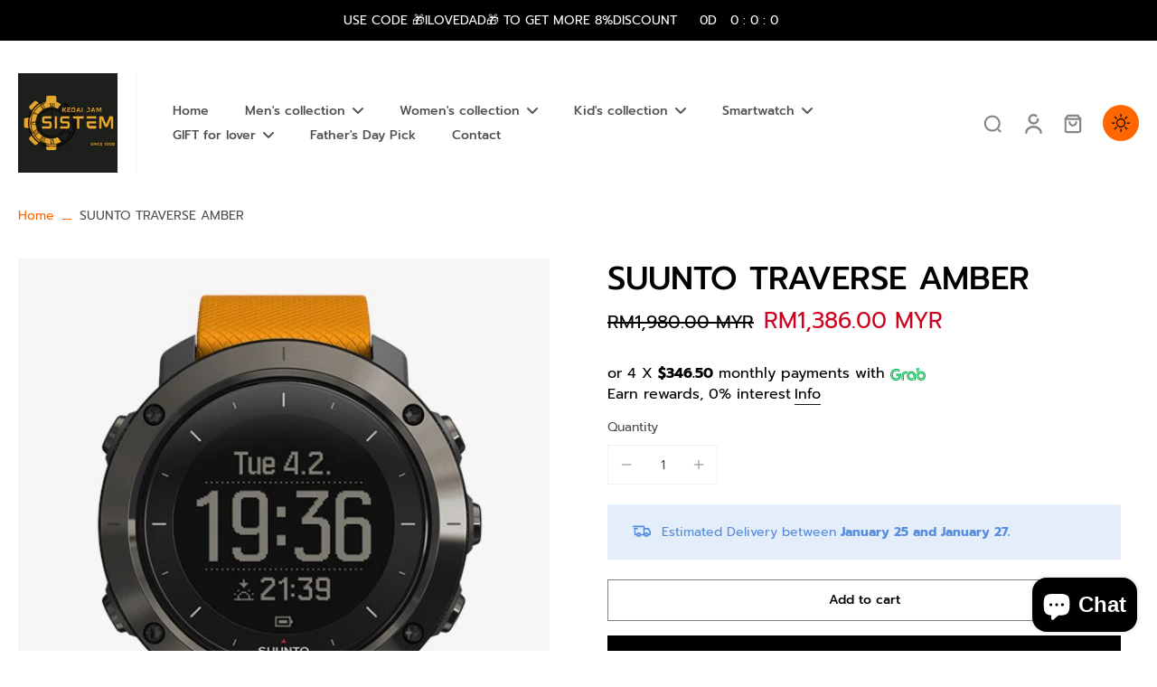

--- FILE ---
content_type: text/html; charset=utf-8
request_url: https://jamsistem.com/products/suunto-traverse-amber-1
body_size: 58119
content:
<!doctype html>
<html class="no-js" lang="en">
  <head>
    <meta charset="utf-8">
    <meta http-equiv="X-UA-Compatible" content="IE=edge">
    <meta name="viewport" content="width=device-width,initial-scale=1">
    <meta name="theme-color" content="">
    <link rel="canonical" href="https://jamsistem.com/products/suunto-traverse-amber-1"><link rel="preconnect" href="https://fonts.shopifycdn.com" crossorigin><title>
      SUUNTO TRAVERSE AMBER
 &ndash; Kedai Jam Sistem</title>
    
    
      <meta name="description" content="Measurements 50 x 50 x 16.5 mm / 1.97 x 1.97 x 0.65 &quot; Weight 80 g / 2.82 oz Bezel material: Stainless steel Glass material: Mineral crystal Case material: Composite Strap material: Silicone What&#39;s in the box? Suunto Traverse Amber, USB cable, quick guide, warranty leaflet GPS and GLONASS for route and POI navigation Re">
    
    
    

<meta property="og:site_name" content="Kedai Jam Sistem">
<meta property="og:url" content="https://jamsistem.com/products/suunto-traverse-amber-1">
<meta property="og:title" content="SUUNTO TRAVERSE AMBER">
<meta property="og:type" content="product">
<meta property="og:description" content="Measurements 50 x 50 x 16.5 mm / 1.97 x 1.97 x 0.65 &quot; Weight 80 g / 2.82 oz Bezel material: Stainless steel Glass material: Mineral crystal Case material: Composite Strap material: Silicone What&#39;s in the box? Suunto Traverse Amber, USB cable, quick guide, warranty leaflet GPS and GLONASS for route and POI navigation Re"><meta property="og:image" content="http://jamsistem.com/cdn/shop/files/ss021844000-suunto-traverse-amber-front-8.jpg?v=1689763124">
  <meta property="og:image:secure_url" content="https://jamsistem.com/cdn/shop/files/ss021844000-suunto-traverse-amber-front-8.jpg?v=1689763124">
  <meta property="og:image:width" content="550">
  <meta property="og:image:height" content="550"><meta property="og:price:amount" content="1,386.00">
  <meta property="og:price:currency" content="MYR"><meta name="twitter:card" content="summary_large_image">
<meta name="twitter:title" content="SUUNTO TRAVERSE AMBER">
<meta name="twitter:description" content="Measurements 50 x 50 x 16.5 mm / 1.97 x 1.97 x 0.65 &quot; Weight 80 g / 2.82 oz Bezel material: Stainless steel Glass material: Mineral crystal Case material: Composite Strap material: Silicone What&#39;s in the box? Suunto Traverse Amber, USB cable, quick guide, warranty leaflet GPS and GLONASS for route and POI navigation Re">
<style data-shopify>@font-face {
  font-family: Prompt;
  font-weight: 500;
  font-style: normal;
  font-display: swap;
  src: url("//jamsistem.com/cdn/fonts/prompt/prompt_n5.b231ccbca402556fdd80c40f8be8d9a701e805e6.woff2") format("woff2"),
       url("//jamsistem.com/cdn/fonts/prompt/prompt_n5.c3ece48b1775a5fb96d7d412826aeb0230b47adb.woff") format("woff");
}

  @font-face {
  font-family: Prompt;
  font-weight: 400;
  font-style: normal;
  font-display: swap;
  src: url("//jamsistem.com/cdn/fonts/prompt/prompt_n4.55d12409b69157fbb5a35f8e7fe8e1c49ef883c4.woff2") format("woff2"),
       url("//jamsistem.com/cdn/fonts/prompt/prompt_n4.cb4fce1008c76d3a576d0fc88e84462b52c62ea8.woff") format("woff");
}

  @font-face {
  font-family: Prompt;
  font-weight: 500;
  font-style: normal;
  font-display: swap;
  src: url("//jamsistem.com/cdn/fonts/prompt/prompt_n5.b231ccbca402556fdd80c40f8be8d9a701e805e6.woff2") format("woff2"),
       url("//jamsistem.com/cdn/fonts/prompt/prompt_n5.c3ece48b1775a5fb96d7d412826aeb0230b47adb.woff") format("woff");
}

  @font-face {
  font-family: Prompt;
  font-weight: 500;
  font-style: normal;
  font-display: swap;
  src: url("//jamsistem.com/cdn/fonts/prompt/prompt_n5.b231ccbca402556fdd80c40f8be8d9a701e805e6.woff2") format("woff2"),
       url("//jamsistem.com/cdn/fonts/prompt/prompt_n5.c3ece48b1775a5fb96d7d412826aeb0230b47adb.woff") format("woff");
}


  @font-face {
  font-family: Prompt;
  font-weight: 700;
  font-style: normal;
  font-display: swap;
  src: url("//jamsistem.com/cdn/fonts/prompt/prompt_n7.b02601183b05e61fa7be166e9ccbe02488df9d4e.woff2") format("woff2"),
       url("//jamsistem.com/cdn/fonts/prompt/prompt_n7.0d3eedf3dbfa531020ce942da8ca46feac5ed856.woff") format("woff");
}

  @font-face {
  font-family: Prompt;
  font-weight: 400;
  font-style: italic;
  font-display: swap;
  src: url("//jamsistem.com/cdn/fonts/prompt/prompt_i4.362b631cc9d785c4bf92e3f9f332c42d636294ca.woff2") format("woff2"),
       url("//jamsistem.com/cdn/fonts/prompt/prompt_i4.45744fe70b84b111fe3d48873ef5b24443cf63bf.woff") format("woff");
}

  @font-face {
  font-family: Prompt;
  font-weight: 700;
  font-style: italic;
  font-display: swap;
  src: url("//jamsistem.com/cdn/fonts/prompt/prompt_i7.c0196827e2d7ad4d23aa059bfa7dea9b375ef0a1.woff2") format("woff2"),
       url("//jamsistem.com/cdn/fonts/prompt/prompt_i7.8cb478a58ee5103386ff964f66617c3a56e70296.woff") format("woff");
}
</style><link href="//jamsistem.com/cdn/shop/t/8/assets/theme.css?v=135471605916494557471716161190" rel="stylesheet" type="text/css" media="all" />
<style data-shopify>:root,
  *:before {
    --base-font-size: 0.875rem;
    --font-size-medium-mobile: 0.9rem;
    --font-size-medium: 1.0rem;
    --font-size-small: 0.625rem;
    --font-size-small-mobile: 0.5625rem;
    --font-size-normal: 0.75rem;
    --font-size-normal-mobile: 0.675rem;
    --font-size-large: 1.25rem;
    --font-size-large-mobile: 1.125rem;
    --h1-font-size: 3.825rem;
    --h2-font-size: 2.25rem;
    --h3-font-size: 1.35rem;
    --h4-font-size: 1.2375rem;
    --h5-font-size: 1.125rem;
    --h6-font-size: 1.0125rem;
    --base-font-size-mobile: 0.7875rem;
    --h1-font-size-mobile: 1.9125rem;
    --h2-font-size-mobile: 1.35rem;
    --h3-font-size-mobile: 0.945rem;
    --h4-font-size-mobile: 0.86625rem;
    --h5-font-size-mobile: 0.7875rem;
    --h6-font-size-mobile: 0.70875rem;
    --rating-star-size: 0.7rem;
    --border-radius: 0;
    --page-width: 1400px;
    --width-countdown: 7.875rem;
    --font-menu: Prompt, sans-serif;
    --font-menu-weight: 500;
    --font-menu-style: normal;
    --font-button: Prompt, sans-serif;
    --font-button-weight: 500;
    --font-button-style: normal;
    --font-body-family: Prompt, sans-serif;
    --font-body-style: normal;
    --font-body-weight: 400;
    --font-heading-family: Prompt, sans-serif;
    --font-heading-style: normal;
    --font-heading-weight: 500;
    --heading-text-tranform: none;
    --advanced-sections-spacing: 0px;
    --divider-spacing: -0;

    --colors-pulse-speech: 251, 133, 0;
    --image-treatment-overlay: 32, 32, 32;
    --image-treatment-text: 255, 255, 255;
    --colors-line-and-border: 242, 242, 242;
    --colors-line-header: 242, 242, 242;
    --colors-line-footer: 0, 0, 0;
    --colors-background: 255, 255, 255;
    --colors-text: 82, 81, 81;
    --colors-heading: 0, 0, 0;
    --colors-background-secondary: 246, 246, 246;
    --colors-text-secondary: 82, 81, 81;
    --colors-heading-secondary: 0, 0, 0;
    --colors-text-link: 255, 102, 0;
    --background-color:  255, 255, 255;
    --background-color-header: 255, 255, 255;
    --colors-text-header: 82, 81, 81;
    --background-color-footer: 0, 0, 0;
    --colors-text-footer: 242, 242, 242;
    --colors-heading-footer: 255, 255, 255;
    --colors-text-link-footer: 251, 133, 0;
    --color-error: 206, 2, 30;
    --color-success: 5, 137, 66;
    --colors-price: 0, 0, 0;
    --colors-price-sale: 206, 2, 30;
    --colors-button-text: 255, 255, 255;
    --colors-button: 0, 0, 0;
    --colors-button-text-hover: 0, 0, 0;
    --colors-secondary-button: 0, 0, 0;
    --colors-button-hover: rgb(255, 102, 0);
    --colors-cart: 255, 102, 0;
    --colors-cart-text: 0, 0, 0;
    --colors-icon-rating: 255, 164, 34;
    
      --background-secondary-button: transparent;
      --colors-line-secondary-button: 0, 0, 0;
    
    
      --button-width: 102%;
      --button-height: 500%;
      --button-transform: rotate3d(0,0,1,-10deg) translate3d(-130%,-10em,0);
      --button-transform-origin: 100% 0%;
    
    
      --height-parallax: 110%;
    
    
      --image-zoom: 1.05;
    
  }
  .dark,
  .dark *:before {
    --image-treatment-overlay: 32, 32, 32;
    --image-treatment-text: 255, 255, 255;
    --colors-line-and-border: 49, 49, 49;
    --colors-line-header: 49, 49, 49;
    --colors-line-footer: 227, 227, 227;
    --colors-background: 32, 32, 32;
    --colors-text: 153, 153, 153;
    --colors-heading: 255, 255, 255;
    --background-color: 32, 32, 32;
    --colors-text-link: 255, 102, 0;
    --color-error: 235, 0, 27;
    --color-success: 66, 162, 70;
    --background-color-header: 32, 32, 32;
    --colors-text-header: 153, 153, 153;
    --background-color-footer: 246, 246, 246;
    --colors-text-footer: 82, 80, 81;
    --colors-heading-footer: 0, 0, 0;
    --colors-text-link-footer: 251, 133, 0;
    --colors-price: 255, 255, 255;
    --colors-price-sale: 252, 60, 68;
    --colors-button-text: 0, 0, 0;
    --colors-button: 255, 255, 255;
    --colors-button-text-hover: 0, 0, 0;
    --colors-secondary-button: 255, 255, 255;
    --colors-button-hover: rgb(255, 102, 0);
    --colors-cart: 255, 102, 0;
    --colors-cart-text: 0, 0, 0;
    --colors-background-secondary: 42, 42, 42;
    --colors-text-secondary: 153, 153, 153;
    --colors-heading-secondary: 255, 255, 255;
    --colors-icon-rating: 255, 164, 34;
    --colors-pulse-speech: 251, 133, 0;
    
      --background-secondary-button: transparent;
      --colors-line-secondary-button: 255, 255, 255;
    
  }
  
    [role="button"],
    [type="button"],
    .button {
      color: rgb(var(--colors-button-text-hover));
    }
    button.button-solid,
    .button.button-solid {
      border: none;
      background-color: var(--colors-button-hover);
    }
    button.button-disable-effect,
    .button.button-disable-effect {
      color: rgba(var(--colors-button-text-hover));
      background-color: var(--colors-button-hover);
    }
    .button-action {
      border: none;
      color: rgba(var(--colors-button-text-hover));
      background-color: var(--colors-button-hover);
    }
  
  [role="button"],
  [type="button"],
  .button {
    direction: ltr;
  }
  .header, .header *::before {
    --colors-text: var(--colors-text-header);
    --colors-heading: var(--colors-text-header);
    --colors-price: var(--colors-text-header);
    --colors-line-and-border: var(--colors-line-header);
  }
  #sticky-header-content .divider { 
    --colors-line-and-border: var(--colors-line-header);
  }

  .section-quick-links,
  .section-quick-links *::before,
  .section-footer,
  .section-footer *::before {
    --colors-text: var(--colors-text-footer);
    --colors-heading: var(--colors-heading-footer);
    --colors-text-link: var(--colors-text-link-footer);
    --colors-line-and-border: var(--colors-line-footer);
  }
  .sticky-header {
    --font-body-weight: 700;
  }

  .scrollbar-horizontal {
    position: relative;
    -ms-overflow-style: none;
  }
  .scrollbar-horizontal::-webkit-scrollbar-track {
    background-color: #ececec;
  }
  .scrollbar-horizontal::-webkit-scrollbar {
    height: 3px;
  }

  .scrollbar-horizontal::-webkit-scrollbar-track {
    -webkit-box-shadow: inset 0 0 0px rgba(0, 0, 0, 0);
  }

  .scrollbar-horizontal::-webkit-scrollbar-thumb {
    visibility: visible;
    background-color: #747474;
  }

  .scrollbar-horizontal::-webkit-scrollbar-thumb:hover {
    background-color: #747474;
  }
  .scrollbar-body::-webkit-scrollbar{
    width: 3px;
  }
  .scrollbar-body::-webkit-scrollbar-track{
    background: #ececec;
  }
  .scrollbar-body.scrollbar-visible:active::-webkit-scrollbar-thumb,
  .scrollbar-body.scrollbar-visible:focus::-webkit-scrollbar-thumb,
  .scrollbar-body.scrollbar-visible:hover::-webkit-scrollbar-thumb {
    background: #747474;
    visibility: visible;
  }
  .scrollbar-body.scrollbar-visible::-webkit-scrollbar-track{
    background: transparent;
  }
  .scrollbar-body.scrollbar-visible::-webkit-scrollbar-thumb{
    background: transparent;
    visibility: visible;
  }
  .scrollbar-body::-webkit-scrollbar-thumb{
    background: #747474;
  }
  .animate-scroll-banner {
    animation: scrollX var(--duration, 10s) linear infinite var(--play-state, running) var(--direction);
  }
  
  
  
  .des-block iframe {
    width: 100%;
    height: 100%;
  }
  .toggle-compare  + label span:first-child,
  .toggle-compare:checked + label span:last-child {
    display: block
  }
  .toggle-compare  + label span:last-child,
  .toggle-compare:checked + label span:first-child {
    display: none;
  }
  @media (min-width: 1024px){
    .padding-scrollbar {
      padding-inline-end: 3px;
    }
    [role="button"],
    [type="button"],
    .button { 
      color: rgb(var(--colors-button-text-hover));
    }
    button.button-solid,
    .button.button-solid {
      border: none;
      box-shadow: none;
      color: rgb(var(--colors-button-text));
      background-color: rgba(var(--colors-button));
      overflow: hidden;
      background-origin: border-box;
    }
    button.button-solid:hover,
    .button.button-solid:hover {
      
      transition-delay: 0.5s;
      
      transition-property: background-color;
      background-color: var(--colors-button-hover);
      color: rgba(var(--colors-button-text-hover));
      background-origin: border-box;
    }
    .button-action {
      border: none;
      color: rgba(var(--colors-button-text-hover));
      background-color: var(--colors-button-hover);
    }
    button.button-disable-effect,
    .button.button-disable-effect {
      color: rgb(var(--colors-button-text));
      background-color: rgba(var(--colors-button));
    }
    button.button-disable-effect:hover,
    .button.button-disable-effect:hover {
      color: rgba(var(--colors-button-text-hover));
      background-color: var(--colors-button-hover);
    }
    
      button.button-solid:before,
      .button.button-solid:before {
        content: "";
        z-index: -1;
        position: absolute;
        top: 0;
        right: 0;
        bottom: 0;
        left: 0;
        width: var(--button-width);
        height: var(--button-height);
        background-color: var(--colors-button-hover);
        backface-visibility: hidden;
        will-change: transform;
        transform: var(--button-transform);
        transform-origin: var(--button-transform-origin);
        transition: transform 0.5s ease;
      }
      button.button-solid:hover:before,
      .button.button-solid:hover:before {
        transform: rotate3d(0,0,1,0) translateZ(0);
      }
    
    
  }</style><script>
    const themeMode = 'switch';
    if ((localStorage.eurus_theme == 1 && themeMode == 'switch')
      || (themeMode == 'auto' && window.matchMedia('(prefers-color-scheme: dark)').matches)) {
      requestAnimationFrame(() => {
        document.documentElement.classList.add('dark');
      });
    } else if ((localStorage.eurus_theme == 0 && themeMode == 'switch')
      || (themeMode == 'auto' && window.matchMedia('(prefers-color-scheme: light)').matches)) {
      requestAnimationFrame(() => {
        document.documentElement.classList.remove('dark');
      });
    }
  </script>
    
    <script>window.performance && window.performance.mark && window.performance.mark('shopify.content_for_header.start');</script><meta name="facebook-domain-verification" content="su8rnhu14iwvwxnr0hrf2gsb9rdj2h">
<meta name="google-site-verification" content="lO8r8Oq9kxsGhnG9Fdv_AU-PN9YEgWwB6bP9MfG4zyU">
<meta id="shopify-digital-wallet" name="shopify-digital-wallet" content="/54989095047/digital_wallets/dialog">
<meta name="shopify-checkout-api-token" content="256603d262a6cae7e4213cc372f29266">
<meta id="in-context-paypal-metadata" data-shop-id="54989095047" data-venmo-supported="false" data-environment="production" data-locale="en_US" data-paypal-v4="true" data-currency="MYR">
<link rel="alternate" type="application/json+oembed" href="https://jamsistem.com/products/suunto-traverse-amber-1.oembed">
<script async="async" src="/checkouts/internal/preloads.js?locale=en-MY"></script>
<script id="shopify-features" type="application/json">{"accessToken":"256603d262a6cae7e4213cc372f29266","betas":["rich-media-storefront-analytics"],"domain":"jamsistem.com","predictiveSearch":true,"shopId":54989095047,"locale":"en"}</script>
<script>var Shopify = Shopify || {};
Shopify.shop = "jamsistem.myshopify.com";
Shopify.locale = "en";
Shopify.currency = {"active":"MYR","rate":"1.0"};
Shopify.country = "MY";
Shopify.theme = {"name":"Updated copy of Eurus","id":129202684039,"schema_name":"Eurus","schema_version":"6.5.1","theme_store_id":2048,"role":"main"};
Shopify.theme.handle = "null";
Shopify.theme.style = {"id":null,"handle":null};
Shopify.cdnHost = "jamsistem.com/cdn";
Shopify.routes = Shopify.routes || {};
Shopify.routes.root = "/";</script>
<script type="module">!function(o){(o.Shopify=o.Shopify||{}).modules=!0}(window);</script>
<script>!function(o){function n(){var o=[];function n(){o.push(Array.prototype.slice.apply(arguments))}return n.q=o,n}var t=o.Shopify=o.Shopify||{};t.loadFeatures=n(),t.autoloadFeatures=n()}(window);</script>
<script id="shop-js-analytics" type="application/json">{"pageType":"product"}</script>
<script defer="defer" async type="module" src="//jamsistem.com/cdn/shopifycloud/shop-js/modules/v2/client.init-shop-cart-sync_BT-GjEfc.en.esm.js"></script>
<script defer="defer" async type="module" src="//jamsistem.com/cdn/shopifycloud/shop-js/modules/v2/chunk.common_D58fp_Oc.esm.js"></script>
<script defer="defer" async type="module" src="//jamsistem.com/cdn/shopifycloud/shop-js/modules/v2/chunk.modal_xMitdFEc.esm.js"></script>
<script type="module">
  await import("//jamsistem.com/cdn/shopifycloud/shop-js/modules/v2/client.init-shop-cart-sync_BT-GjEfc.en.esm.js");
await import("//jamsistem.com/cdn/shopifycloud/shop-js/modules/v2/chunk.common_D58fp_Oc.esm.js");
await import("//jamsistem.com/cdn/shopifycloud/shop-js/modules/v2/chunk.modal_xMitdFEc.esm.js");

  window.Shopify.SignInWithShop?.initShopCartSync?.({"fedCMEnabled":true,"windoidEnabled":true});

</script>
<script>(function() {
  var isLoaded = false;
  function asyncLoad() {
    if (isLoaded) return;
    isLoaded = true;
    var urls = ["\/\/www.powr.io\/powr.js?powr-token=jamsistem.myshopify.com\u0026external-type=shopify\u0026shop=jamsistem.myshopify.com","https:\/\/gateway.apaylater.com\/plugins\/price_divider\/main.js?platform=SHOPIFY\u0026country=MY\u0026price_divider_applied_on=all\u0026shop=jamsistem.myshopify.com","https:\/\/sdks.automizely.com\/conversions\/v1\/conversions.js?app_connection_id=e925c57274644ff780cd04b799742821\u0026mapped_org_id=755bbf93fbd5d47a985f738e024b3f43_v1\u0026shop=jamsistem.myshopify.com"];
    for (var i = 0; i < urls.length; i++) {
      var s = document.createElement('script');
      s.type = 'text/javascript';
      s.async = true;
      s.src = urls[i];
      var x = document.getElementsByTagName('script')[0];
      x.parentNode.insertBefore(s, x);
    }
  };
  if(window.attachEvent) {
    window.attachEvent('onload', asyncLoad);
  } else {
    window.addEventListener('load', asyncLoad, false);
  }
})();</script>
<script id="__st">var __st={"a":54989095047,"offset":28800,"reqid":"eac50b2f-9813-4e06-8402-b1c15cf56f86-1769051495","pageurl":"jamsistem.com\/products\/suunto-traverse-amber-1","u":"f6f511be6d34","p":"product","rtyp":"product","rid":7409488887943};</script>
<script>window.ShopifyPaypalV4VisibilityTracking = true;</script>
<script id="captcha-bootstrap">!function(){'use strict';const t='contact',e='account',n='new_comment',o=[[t,t],['blogs',n],['comments',n],[t,'customer']],c=[[e,'customer_login'],[e,'guest_login'],[e,'recover_customer_password'],[e,'create_customer']],r=t=>t.map((([t,e])=>`form[action*='/${t}']:not([data-nocaptcha='true']) input[name='form_type'][value='${e}']`)).join(','),a=t=>()=>t?[...document.querySelectorAll(t)].map((t=>t.form)):[];function s(){const t=[...o],e=r(t);return a(e)}const i='password',u='form_key',d=['recaptcha-v3-token','g-recaptcha-response','h-captcha-response',i],f=()=>{try{return window.sessionStorage}catch{return}},m='__shopify_v',_=t=>t.elements[u];function p(t,e,n=!1){try{const o=window.sessionStorage,c=JSON.parse(o.getItem(e)),{data:r}=function(t){const{data:e,action:n}=t;return t[m]||n?{data:e,action:n}:{data:t,action:n}}(c);for(const[e,n]of Object.entries(r))t.elements[e]&&(t.elements[e].value=n);n&&o.removeItem(e)}catch(o){console.error('form repopulation failed',{error:o})}}const l='form_type',E='cptcha';function T(t){t.dataset[E]=!0}const w=window,h=w.document,L='Shopify',v='ce_forms',y='captcha';let A=!1;((t,e)=>{const n=(g='f06e6c50-85a8-45c8-87d0-21a2b65856fe',I='https://cdn.shopify.com/shopifycloud/storefront-forms-hcaptcha/ce_storefront_forms_captcha_hcaptcha.v1.5.2.iife.js',D={infoText:'Protected by hCaptcha',privacyText:'Privacy',termsText:'Terms'},(t,e,n)=>{const o=w[L][v],c=o.bindForm;if(c)return c(t,g,e,D).then(n);var r;o.q.push([[t,g,e,D],n]),r=I,A||(h.body.append(Object.assign(h.createElement('script'),{id:'captcha-provider',async:!0,src:r})),A=!0)});var g,I,D;w[L]=w[L]||{},w[L][v]=w[L][v]||{},w[L][v].q=[],w[L][y]=w[L][y]||{},w[L][y].protect=function(t,e){n(t,void 0,e),T(t)},Object.freeze(w[L][y]),function(t,e,n,w,h,L){const[v,y,A,g]=function(t,e,n){const i=e?o:[],u=t?c:[],d=[...i,...u],f=r(d),m=r(i),_=r(d.filter((([t,e])=>n.includes(e))));return[a(f),a(m),a(_),s()]}(w,h,L),I=t=>{const e=t.target;return e instanceof HTMLFormElement?e:e&&e.form},D=t=>v().includes(t);t.addEventListener('submit',(t=>{const e=I(t);if(!e)return;const n=D(e)&&!e.dataset.hcaptchaBound&&!e.dataset.recaptchaBound,o=_(e),c=g().includes(e)&&(!o||!o.value);(n||c)&&t.preventDefault(),c&&!n&&(function(t){try{if(!f())return;!function(t){const e=f();if(!e)return;const n=_(t);if(!n)return;const o=n.value;o&&e.removeItem(o)}(t);const e=Array.from(Array(32),(()=>Math.random().toString(36)[2])).join('');!function(t,e){_(t)||t.append(Object.assign(document.createElement('input'),{type:'hidden',name:u})),t.elements[u].value=e}(t,e),function(t,e){const n=f();if(!n)return;const o=[...t.querySelectorAll(`input[type='${i}']`)].map((({name:t})=>t)),c=[...d,...o],r={};for(const[a,s]of new FormData(t).entries())c.includes(a)||(r[a]=s);n.setItem(e,JSON.stringify({[m]:1,action:t.action,data:r}))}(t,e)}catch(e){console.error('failed to persist form',e)}}(e),e.submit())}));const S=(t,e)=>{t&&!t.dataset[E]&&(n(t,e.some((e=>e===t))),T(t))};for(const o of['focusin','change'])t.addEventListener(o,(t=>{const e=I(t);D(e)&&S(e,y())}));const B=e.get('form_key'),M=e.get(l),P=B&&M;t.addEventListener('DOMContentLoaded',(()=>{const t=y();if(P)for(const e of t)e.elements[l].value===M&&p(e,B);[...new Set([...A(),...v().filter((t=>'true'===t.dataset.shopifyCaptcha))])].forEach((e=>S(e,t)))}))}(h,new URLSearchParams(w.location.search),n,t,e,['guest_login'])})(!0,!0)}();</script>
<script integrity="sha256-4kQ18oKyAcykRKYeNunJcIwy7WH5gtpwJnB7kiuLZ1E=" data-source-attribution="shopify.loadfeatures" defer="defer" src="//jamsistem.com/cdn/shopifycloud/storefront/assets/storefront/load_feature-a0a9edcb.js" crossorigin="anonymous"></script>
<script data-source-attribution="shopify.dynamic_checkout.dynamic.init">var Shopify=Shopify||{};Shopify.PaymentButton=Shopify.PaymentButton||{isStorefrontPortableWallets:!0,init:function(){window.Shopify.PaymentButton.init=function(){};var t=document.createElement("script");t.src="https://jamsistem.com/cdn/shopifycloud/portable-wallets/latest/portable-wallets.en.js",t.type="module",document.head.appendChild(t)}};
</script>
<script data-source-attribution="shopify.dynamic_checkout.buyer_consent">
  function portableWalletsHideBuyerConsent(e){var t=document.getElementById("shopify-buyer-consent"),n=document.getElementById("shopify-subscription-policy-button");t&&n&&(t.classList.add("hidden"),t.setAttribute("aria-hidden","true"),n.removeEventListener("click",e))}function portableWalletsShowBuyerConsent(e){var t=document.getElementById("shopify-buyer-consent"),n=document.getElementById("shopify-subscription-policy-button");t&&n&&(t.classList.remove("hidden"),t.removeAttribute("aria-hidden"),n.addEventListener("click",e))}window.Shopify?.PaymentButton&&(window.Shopify.PaymentButton.hideBuyerConsent=portableWalletsHideBuyerConsent,window.Shopify.PaymentButton.showBuyerConsent=portableWalletsShowBuyerConsent);
</script>
<script>
  function portableWalletsCleanup(e){e&&e.src&&console.error("Failed to load portable wallets script "+e.src);var t=document.querySelectorAll("shopify-accelerated-checkout .shopify-payment-button__skeleton, shopify-accelerated-checkout-cart .wallet-cart-button__skeleton"),e=document.getElementById("shopify-buyer-consent");for(let e=0;e<t.length;e++)t[e].remove();e&&e.remove()}function portableWalletsNotLoadedAsModule(e){e instanceof ErrorEvent&&"string"==typeof e.message&&e.message.includes("import.meta")&&"string"==typeof e.filename&&e.filename.includes("portable-wallets")&&(window.removeEventListener("error",portableWalletsNotLoadedAsModule),window.Shopify.PaymentButton.failedToLoad=e,"loading"===document.readyState?document.addEventListener("DOMContentLoaded",window.Shopify.PaymentButton.init):window.Shopify.PaymentButton.init())}window.addEventListener("error",portableWalletsNotLoadedAsModule);
</script>

<script type="module" src="https://jamsistem.com/cdn/shopifycloud/portable-wallets/latest/portable-wallets.en.js" onError="portableWalletsCleanup(this)" crossorigin="anonymous"></script>
<script nomodule>
  document.addEventListener("DOMContentLoaded", portableWalletsCleanup);
</script>

<link id="shopify-accelerated-checkout-styles" rel="stylesheet" media="screen" href="https://jamsistem.com/cdn/shopifycloud/portable-wallets/latest/accelerated-checkout-backwards-compat.css" crossorigin="anonymous">
<style id="shopify-accelerated-checkout-cart">
        #shopify-buyer-consent {
  margin-top: 1em;
  display: inline-block;
  width: 100%;
}

#shopify-buyer-consent.hidden {
  display: none;
}

#shopify-subscription-policy-button {
  background: none;
  border: none;
  padding: 0;
  text-decoration: underline;
  font-size: inherit;
  cursor: pointer;
}

#shopify-subscription-policy-button::before {
  box-shadow: none;
}

      </style>

<script>window.performance && window.performance.mark && window.performance.mark('shopify.content_for_header.end');</script>
    
  <!-- BEGIN app block: shopify://apps/judge-me-reviews/blocks/judgeme_core/61ccd3b1-a9f2-4160-9fe9-4fec8413e5d8 --><!-- Start of Judge.me Core -->






<link rel="dns-prefetch" href="https://cdnwidget.judge.me">
<link rel="dns-prefetch" href="https://cdn.judge.me">
<link rel="dns-prefetch" href="https://cdn1.judge.me">
<link rel="dns-prefetch" href="https://api.judge.me">

<script data-cfasync='false' class='jdgm-settings-script'>window.jdgmSettings={"pagination":5,"disable_web_reviews":false,"badge_no_review_text":"No reviews","badge_n_reviews_text":"{{ n }} review/reviews","hide_badge_preview_if_no_reviews":true,"badge_hide_text":false,"enforce_center_preview_badge":false,"widget_title":"Customer Reviews","widget_open_form_text":"Write a review","widget_close_form_text":"Cancel review","widget_refresh_page_text":"Refresh page","widget_summary_text":"Based on {{ number_of_reviews }} review/reviews","widget_no_review_text":"Be the first to write a review","widget_name_field_text":"Display name","widget_verified_name_field_text":"Verified Name (public)","widget_name_placeholder_text":"Display name","widget_required_field_error_text":"This field is required.","widget_email_field_text":"Email address","widget_verified_email_field_text":"Verified Email (private, can not be edited)","widget_email_placeholder_text":"Your email address","widget_email_field_error_text":"Please enter a valid email address.","widget_rating_field_text":"Rating","widget_review_title_field_text":"Review Title","widget_review_title_placeholder_text":"Give your review a title","widget_review_body_field_text":"Review content","widget_review_body_placeholder_text":"Start writing here...","widget_pictures_field_text":"Picture/Video (optional)","widget_submit_review_text":"Submit Review","widget_submit_verified_review_text":"Submit Verified Review","widget_submit_success_msg_with_auto_publish":"Thank you! Please refresh the page in a few moments to see your review. You can remove or edit your review by logging into \u003ca href='https://judge.me/login' target='_blank' rel='nofollow noopener'\u003eJudge.me\u003c/a\u003e","widget_submit_success_msg_no_auto_publish":"Thank you! Your review will be published as soon as it is approved by the shop admin. You can remove or edit your review by logging into \u003ca href='https://judge.me/login' target='_blank' rel='nofollow noopener'\u003eJudge.me\u003c/a\u003e","widget_show_default_reviews_out_of_total_text":"Showing {{ n_reviews_shown }} out of {{ n_reviews }} reviews.","widget_show_all_link_text":"Show all","widget_show_less_link_text":"Show less","widget_author_said_text":"{{ reviewer_name }} said:","widget_days_text":"{{ n }} days ago","widget_weeks_text":"{{ n }} week/weeks ago","widget_months_text":"{{ n }} month/months ago","widget_years_text":"{{ n }} year/years ago","widget_yesterday_text":"Yesterday","widget_today_text":"Today","widget_replied_text":"\u003e\u003e {{ shop_name }} replied:","widget_read_more_text":"Read more","widget_reviewer_name_as_initial":"","widget_rating_filter_color":"#fbcd0a","widget_rating_filter_see_all_text":"See all reviews","widget_sorting_most_recent_text":"Most Recent","widget_sorting_highest_rating_text":"Highest Rating","widget_sorting_lowest_rating_text":"Lowest Rating","widget_sorting_with_pictures_text":"Only Pictures","widget_sorting_most_helpful_text":"Most Helpful","widget_open_question_form_text":"Ask a question","widget_reviews_subtab_text":"Reviews","widget_questions_subtab_text":"Questions","widget_question_label_text":"Question","widget_answer_label_text":"Answer","widget_question_placeholder_text":"Write your question here","widget_submit_question_text":"Submit Question","widget_question_submit_success_text":"Thank you for your question! We will notify you once it gets answered.","verified_badge_text":"Verified","verified_badge_bg_color":"","verified_badge_text_color":"","verified_badge_placement":"left-of-reviewer-name","widget_review_max_height":"","widget_hide_border":false,"widget_social_share":false,"widget_thumb":false,"widget_review_location_show":false,"widget_location_format":"","all_reviews_include_out_of_store_products":true,"all_reviews_out_of_store_text":"(out of store)","all_reviews_pagination":100,"all_reviews_product_name_prefix_text":"about","enable_review_pictures":true,"enable_question_anwser":false,"widget_theme":"default","review_date_format":"mm/dd/yyyy","default_sort_method":"most-recent","widget_product_reviews_subtab_text":"Product Reviews","widget_shop_reviews_subtab_text":"Shop Reviews","widget_other_products_reviews_text":"Reviews for other products","widget_store_reviews_subtab_text":"Store reviews","widget_no_store_reviews_text":"This store hasn't received any reviews yet","widget_web_restriction_product_reviews_text":"This product hasn't received any reviews yet","widget_no_items_text":"No items found","widget_show_more_text":"Show more","widget_write_a_store_review_text":"Write a Store Review","widget_other_languages_heading":"Reviews in Other Languages","widget_translate_review_text":"Translate review to {{ language }}","widget_translating_review_text":"Translating...","widget_show_original_translation_text":"Show original ({{ language }})","widget_translate_review_failed_text":"Review couldn't be translated.","widget_translate_review_retry_text":"Retry","widget_translate_review_try_again_later_text":"Try again later","show_product_url_for_grouped_product":false,"widget_sorting_pictures_first_text":"Pictures First","show_pictures_on_all_rev_page_mobile":false,"show_pictures_on_all_rev_page_desktop":false,"floating_tab_hide_mobile_install_preference":false,"floating_tab_button_name":"★ Reviews","floating_tab_title":"Let customers speak for us","floating_tab_button_color":"","floating_tab_button_background_color":"","floating_tab_url":"","floating_tab_url_enabled":false,"floating_tab_tab_style":"text","all_reviews_text_badge_text":"Customers rate us {{ shop.metafields.judgeme.all_reviews_rating | round: 1 }}/5 based on {{ shop.metafields.judgeme.all_reviews_count }} reviews.","all_reviews_text_badge_text_branded_style":"{{ shop.metafields.judgeme.all_reviews_rating | round: 1 }} out of 5 stars based on {{ shop.metafields.judgeme.all_reviews_count }} reviews","is_all_reviews_text_badge_a_link":false,"show_stars_for_all_reviews_text_badge":false,"all_reviews_text_badge_url":"","all_reviews_text_style":"text","all_reviews_text_color_style":"judgeme_brand_color","all_reviews_text_color":"#108474","all_reviews_text_show_jm_brand":true,"featured_carousel_show_header":true,"featured_carousel_title":"Let customers speak for us","testimonials_carousel_title":"Customers are saying","videos_carousel_title":"Real customer stories","cards_carousel_title":"Customers are saying","featured_carousel_count_text":"from {{ n }} reviews","featured_carousel_add_link_to_all_reviews_page":false,"featured_carousel_url":"","featured_carousel_show_images":true,"featured_carousel_autoslide_interval":5,"featured_carousel_arrows_on_the_sides":false,"featured_carousel_height":250,"featured_carousel_width":80,"featured_carousel_image_size":0,"featured_carousel_image_height":250,"featured_carousel_arrow_color":"#eeeeee","verified_count_badge_style":"vintage","verified_count_badge_orientation":"horizontal","verified_count_badge_color_style":"judgeme_brand_color","verified_count_badge_color":"#108474","is_verified_count_badge_a_link":false,"verified_count_badge_url":"","verified_count_badge_show_jm_brand":true,"widget_rating_preset_default":5,"widget_first_sub_tab":"product-reviews","widget_show_histogram":true,"widget_histogram_use_custom_color":false,"widget_pagination_use_custom_color":false,"widget_star_use_custom_color":false,"widget_verified_badge_use_custom_color":false,"widget_write_review_use_custom_color":false,"picture_reminder_submit_button":"Upload Pictures","enable_review_videos":false,"mute_video_by_default":false,"widget_sorting_videos_first_text":"Videos First","widget_review_pending_text":"Pending","featured_carousel_items_for_large_screen":3,"social_share_options_order":"Facebook,Twitter","remove_microdata_snippet":true,"disable_json_ld":false,"enable_json_ld_products":false,"preview_badge_show_question_text":false,"preview_badge_no_question_text":"No questions","preview_badge_n_question_text":"{{ number_of_questions }} question/questions","qa_badge_show_icon":false,"qa_badge_position":"same-row","remove_judgeme_branding":false,"widget_add_search_bar":false,"widget_search_bar_placeholder":"Search","widget_sorting_verified_only_text":"Verified only","featured_carousel_theme":"default","featured_carousel_show_rating":true,"featured_carousel_show_title":true,"featured_carousel_show_body":true,"featured_carousel_show_date":false,"featured_carousel_show_reviewer":true,"featured_carousel_show_product":false,"featured_carousel_header_background_color":"#108474","featured_carousel_header_text_color":"#ffffff","featured_carousel_name_product_separator":"reviewed","featured_carousel_full_star_background":"#108474","featured_carousel_empty_star_background":"#dadada","featured_carousel_vertical_theme_background":"#f9fafb","featured_carousel_verified_badge_enable":true,"featured_carousel_verified_badge_color":"#108474","featured_carousel_border_style":"round","featured_carousel_review_line_length_limit":3,"featured_carousel_more_reviews_button_text":"Read more reviews","featured_carousel_view_product_button_text":"View product","all_reviews_page_load_reviews_on":"scroll","all_reviews_page_load_more_text":"Load More Reviews","disable_fb_tab_reviews":false,"enable_ajax_cdn_cache":false,"widget_advanced_speed_features":5,"widget_public_name_text":"displayed publicly like","default_reviewer_name":"John Smith","default_reviewer_name_has_non_latin":true,"widget_reviewer_anonymous":"Anonymous","medals_widget_title":"Judge.me Review Medals","medals_widget_background_color":"#f9fafb","medals_widget_position":"footer_all_pages","medals_widget_border_color":"#f9fafb","medals_widget_verified_text_position":"left","medals_widget_use_monochromatic_version":false,"medals_widget_elements_color":"#108474","show_reviewer_avatar":true,"widget_invalid_yt_video_url_error_text":"Not a YouTube video URL","widget_max_length_field_error_text":"Please enter no more than {0} characters.","widget_show_country_flag":false,"widget_show_collected_via_shop_app":true,"widget_verified_by_shop_badge_style":"light","widget_verified_by_shop_text":"Verified by Shop","widget_show_photo_gallery":false,"widget_load_with_code_splitting":true,"widget_ugc_install_preference":false,"widget_ugc_title":"Made by us, Shared by you","widget_ugc_subtitle":"Tag us to see your picture featured in our page","widget_ugc_arrows_color":"#ffffff","widget_ugc_primary_button_text":"Buy Now","widget_ugc_primary_button_background_color":"#108474","widget_ugc_primary_button_text_color":"#ffffff","widget_ugc_primary_button_border_width":"0","widget_ugc_primary_button_border_style":"none","widget_ugc_primary_button_border_color":"#108474","widget_ugc_primary_button_border_radius":"25","widget_ugc_secondary_button_text":"Load More","widget_ugc_secondary_button_background_color":"#ffffff","widget_ugc_secondary_button_text_color":"#108474","widget_ugc_secondary_button_border_width":"2","widget_ugc_secondary_button_border_style":"solid","widget_ugc_secondary_button_border_color":"#108474","widget_ugc_secondary_button_border_radius":"25","widget_ugc_reviews_button_text":"View Reviews","widget_ugc_reviews_button_background_color":"#ffffff","widget_ugc_reviews_button_text_color":"#108474","widget_ugc_reviews_button_border_width":"2","widget_ugc_reviews_button_border_style":"solid","widget_ugc_reviews_button_border_color":"#108474","widget_ugc_reviews_button_border_radius":"25","widget_ugc_reviews_button_link_to":"judgeme-reviews-page","widget_ugc_show_post_date":true,"widget_ugc_max_width":"800","widget_rating_metafield_value_type":true,"widget_primary_color":"#108474","widget_enable_secondary_color":true,"widget_secondary_color":"#edf5f5","widget_summary_average_rating_text":"{{ average_rating }} out of 5","widget_media_grid_title":"Customer photos \u0026 videos","widget_media_grid_see_more_text":"See more","widget_round_style":false,"widget_show_product_medals":true,"widget_verified_by_judgeme_text":"Verified by Judge.me","widget_show_store_medals":true,"widget_verified_by_judgeme_text_in_store_medals":"Verified by Judge.me","widget_media_field_exceed_quantity_message":"Sorry, we can only accept {{ max_media }} for one review.","widget_media_field_exceed_limit_message":"{{ file_name }} is too large, please select a {{ media_type }} less than {{ size_limit }}MB.","widget_review_submitted_text":"Review Submitted!","widget_question_submitted_text":"Question Submitted!","widget_close_form_text_question":"Cancel","widget_write_your_answer_here_text":"Write your answer here","widget_enabled_branded_link":true,"widget_show_collected_by_judgeme":true,"widget_reviewer_name_color":"","widget_write_review_text_color":"","widget_write_review_bg_color":"","widget_collected_by_judgeme_text":"collected by Judge.me","widget_pagination_type":"standard","widget_load_more_text":"Load More","widget_load_more_color":"#108474","widget_full_review_text":"Full Review","widget_read_more_reviews_text":"Read More Reviews","widget_read_questions_text":"Read Questions","widget_questions_and_answers_text":"Questions \u0026 Answers","widget_verified_by_text":"Verified by","widget_verified_text":"Verified","widget_number_of_reviews_text":"{{ number_of_reviews }} reviews","widget_back_button_text":"Back","widget_next_button_text":"Next","widget_custom_forms_filter_button":"Filters","custom_forms_style":"vertical","widget_show_review_information":false,"how_reviews_are_collected":"How reviews are collected?","widget_show_review_keywords":false,"widget_gdpr_statement":"How we use your data: We'll only contact you about the review you left, and only if necessary. By submitting your review, you agree to Judge.me's \u003ca href='https://judge.me/terms' target='_blank' rel='nofollow noopener'\u003eterms\u003c/a\u003e, \u003ca href='https://judge.me/privacy' target='_blank' rel='nofollow noopener'\u003eprivacy\u003c/a\u003e and \u003ca href='https://judge.me/content-policy' target='_blank' rel='nofollow noopener'\u003econtent\u003c/a\u003e policies.","widget_multilingual_sorting_enabled":false,"widget_translate_review_content_enabled":false,"widget_translate_review_content_method":"manual","popup_widget_review_selection":"automatically_with_pictures","popup_widget_round_border_style":true,"popup_widget_show_title":true,"popup_widget_show_body":true,"popup_widget_show_reviewer":false,"popup_widget_show_product":true,"popup_widget_show_pictures":true,"popup_widget_use_review_picture":true,"popup_widget_show_on_home_page":true,"popup_widget_show_on_product_page":true,"popup_widget_show_on_collection_page":true,"popup_widget_show_on_cart_page":true,"popup_widget_position":"bottom_left","popup_widget_first_review_delay":5,"popup_widget_duration":5,"popup_widget_interval":5,"popup_widget_review_count":5,"popup_widget_hide_on_mobile":true,"review_snippet_widget_round_border_style":true,"review_snippet_widget_card_color":"#FFFFFF","review_snippet_widget_slider_arrows_background_color":"#FFFFFF","review_snippet_widget_slider_arrows_color":"#000000","review_snippet_widget_star_color":"#108474","show_product_variant":false,"all_reviews_product_variant_label_text":"Variant: ","widget_show_verified_branding":true,"widget_ai_summary_title":"Customers say","widget_ai_summary_disclaimer":"AI-powered review summary based on recent customer reviews","widget_show_ai_summary":false,"widget_show_ai_summary_bg":false,"widget_show_review_title_input":true,"redirect_reviewers_invited_via_email":"review_widget","request_store_review_after_product_review":false,"request_review_other_products_in_order":false,"review_form_color_scheme":"default","review_form_corner_style":"square","review_form_star_color":{},"review_form_text_color":"#333333","review_form_background_color":"#ffffff","review_form_field_background_color":"#fafafa","review_form_button_color":{},"review_form_button_text_color":"#ffffff","review_form_modal_overlay_color":"#000000","review_content_screen_title_text":"How would you rate this product?","review_content_introduction_text":"We would love it if you would share a bit about your experience.","store_review_form_title_text":"How would you rate this store?","store_review_form_introduction_text":"We would love it if you would share a bit about your experience.","show_review_guidance_text":true,"one_star_review_guidance_text":"Poor","five_star_review_guidance_text":"Great","customer_information_screen_title_text":"About you","customer_information_introduction_text":"Please tell us more about you.","custom_questions_screen_title_text":"Your experience in more detail","custom_questions_introduction_text":"Here are a few questions to help us understand more about your experience.","review_submitted_screen_title_text":"Thanks for your review!","review_submitted_screen_thank_you_text":"We are processing it and it will appear on the store soon.","review_submitted_screen_email_verification_text":"Please confirm your email by clicking the link we just sent you. This helps us keep reviews authentic.","review_submitted_request_store_review_text":"Would you like to share your experience of shopping with us?","review_submitted_review_other_products_text":"Would you like to review these products?","store_review_screen_title_text":"Would you like to share your experience of shopping with us?","store_review_introduction_text":"We value your feedback and use it to improve. Please share any thoughts or suggestions you have.","reviewer_media_screen_title_picture_text":"Share a picture","reviewer_media_introduction_picture_text":"Upload a photo to support your review.","reviewer_media_screen_title_video_text":"Share a video","reviewer_media_introduction_video_text":"Upload a video to support your review.","reviewer_media_screen_title_picture_or_video_text":"Share a picture or video","reviewer_media_introduction_picture_or_video_text":"Upload a photo or video to support your review.","reviewer_media_youtube_url_text":"Paste your Youtube URL here","advanced_settings_next_step_button_text":"Next","advanced_settings_close_review_button_text":"Close","modal_write_review_flow":false,"write_review_flow_required_text":"Required","write_review_flow_privacy_message_text":"We respect your privacy.","write_review_flow_anonymous_text":"Post review as anonymous","write_review_flow_visibility_text":"This won't be visible to other customers.","write_review_flow_multiple_selection_help_text":"Select as many as you like","write_review_flow_single_selection_help_text":"Select one option","write_review_flow_required_field_error_text":"This field is required","write_review_flow_invalid_email_error_text":"Please enter a valid email address","write_review_flow_max_length_error_text":"Max. {{ max_length }} characters.","write_review_flow_media_upload_text":"\u003cb\u003eClick to upload\u003c/b\u003e or drag and drop","write_review_flow_gdpr_statement":"We'll only contact you about your review if necessary. By submitting your review, you agree to our \u003ca href='https://judge.me/terms' target='_blank' rel='nofollow noopener'\u003eterms and conditions\u003c/a\u003e and \u003ca href='https://judge.me/privacy' target='_blank' rel='nofollow noopener'\u003eprivacy policy\u003c/a\u003e.","rating_only_reviews_enabled":false,"show_negative_reviews_help_screen":false,"new_review_flow_help_screen_rating_threshold":3,"negative_review_resolution_screen_title_text":"Tell us more","negative_review_resolution_text":"Your experience matters to us. If there were issues with your purchase, we're here to help. Feel free to reach out to us, we'd love the opportunity to make things right.","negative_review_resolution_button_text":"Contact us","negative_review_resolution_proceed_with_review_text":"Leave a review","negative_review_resolution_subject":"Issue with purchase from {{ shop_name }}.{{ order_name }}","preview_badge_collection_page_install_status":false,"widget_review_custom_css":"","preview_badge_custom_css":"","preview_badge_stars_count":"5-stars","featured_carousel_custom_css":"","floating_tab_custom_css":"","all_reviews_widget_custom_css":"","medals_widget_custom_css":"","verified_badge_custom_css":"","all_reviews_text_custom_css":"","transparency_badges_collected_via_store_invite":false,"transparency_badges_from_another_provider":false,"transparency_badges_collected_from_store_visitor":false,"transparency_badges_collected_by_verified_review_provider":false,"transparency_badges_earned_reward":false,"transparency_badges_collected_via_store_invite_text":"Review collected via store invitation","transparency_badges_from_another_provider_text":"Review collected from another provider","transparency_badges_collected_from_store_visitor_text":"Review collected from a store visitor","transparency_badges_written_in_google_text":"Review written in Google","transparency_badges_written_in_etsy_text":"Review written in Etsy","transparency_badges_written_in_shop_app_text":"Review written in Shop App","transparency_badges_earned_reward_text":"Review earned a reward for future purchase","product_review_widget_per_page":10,"widget_store_review_label_text":"Review about the store","checkout_comment_extension_title_on_product_page":"Customer Comments","checkout_comment_extension_num_latest_comment_show":5,"checkout_comment_extension_format":"name_and_timestamp","checkout_comment_customer_name":"last_initial","checkout_comment_comment_notification":true,"preview_badge_collection_page_install_preference":true,"preview_badge_home_page_install_preference":false,"preview_badge_product_page_install_preference":true,"review_widget_install_preference":"","review_carousel_install_preference":false,"floating_reviews_tab_install_preference":"none","verified_reviews_count_badge_install_preference":false,"all_reviews_text_install_preference":false,"review_widget_best_location":true,"judgeme_medals_install_preference":false,"review_widget_revamp_enabled":false,"review_widget_qna_enabled":false,"review_widget_header_theme":"minimal","review_widget_widget_title_enabled":true,"review_widget_header_text_size":"medium","review_widget_header_text_weight":"regular","review_widget_average_rating_style":"compact","review_widget_bar_chart_enabled":true,"review_widget_bar_chart_type":"numbers","review_widget_bar_chart_style":"standard","review_widget_expanded_media_gallery_enabled":false,"review_widget_reviews_section_theme":"standard","review_widget_image_style":"thumbnails","review_widget_review_image_ratio":"square","review_widget_stars_size":"medium","review_widget_verified_badge":"standard_text","review_widget_review_title_text_size":"medium","review_widget_review_text_size":"medium","review_widget_review_text_length":"medium","review_widget_number_of_columns_desktop":3,"review_widget_carousel_transition_speed":5,"review_widget_custom_questions_answers_display":"always","review_widget_button_text_color":"#FFFFFF","review_widget_text_color":"#000000","review_widget_lighter_text_color":"#7B7B7B","review_widget_corner_styling":"soft","review_widget_review_word_singular":"review","review_widget_review_word_plural":"reviews","review_widget_voting_label":"Helpful?","review_widget_shop_reply_label":"Reply from {{ shop_name }}:","review_widget_filters_title":"Filters","qna_widget_question_word_singular":"Question","qna_widget_question_word_plural":"Questions","qna_widget_answer_reply_label":"Answer from {{ answerer_name }}:","qna_content_screen_title_text":"Ask a question about this product","qna_widget_question_required_field_error_text":"Please enter your question.","qna_widget_flow_gdpr_statement":"We'll only contact you about your question if necessary. By submitting your question, you agree to our \u003ca href='https://judge.me/terms' target='_blank' rel='nofollow noopener'\u003eterms and conditions\u003c/a\u003e and \u003ca href='https://judge.me/privacy' target='_blank' rel='nofollow noopener'\u003eprivacy policy\u003c/a\u003e.","qna_widget_question_submitted_text":"Thanks for your question!","qna_widget_close_form_text_question":"Close","qna_widget_question_submit_success_text":"We’ll notify you by email when your question is answered.","all_reviews_widget_v2025_enabled":false,"all_reviews_widget_v2025_header_theme":"default","all_reviews_widget_v2025_widget_title_enabled":true,"all_reviews_widget_v2025_header_text_size":"medium","all_reviews_widget_v2025_header_text_weight":"regular","all_reviews_widget_v2025_average_rating_style":"compact","all_reviews_widget_v2025_bar_chart_enabled":true,"all_reviews_widget_v2025_bar_chart_type":"numbers","all_reviews_widget_v2025_bar_chart_style":"standard","all_reviews_widget_v2025_expanded_media_gallery_enabled":false,"all_reviews_widget_v2025_show_store_medals":true,"all_reviews_widget_v2025_show_photo_gallery":true,"all_reviews_widget_v2025_show_review_keywords":false,"all_reviews_widget_v2025_show_ai_summary":false,"all_reviews_widget_v2025_show_ai_summary_bg":false,"all_reviews_widget_v2025_add_search_bar":false,"all_reviews_widget_v2025_default_sort_method":"most-recent","all_reviews_widget_v2025_reviews_per_page":10,"all_reviews_widget_v2025_reviews_section_theme":"default","all_reviews_widget_v2025_image_style":"thumbnails","all_reviews_widget_v2025_review_image_ratio":"square","all_reviews_widget_v2025_stars_size":"medium","all_reviews_widget_v2025_verified_badge":"bold_badge","all_reviews_widget_v2025_review_title_text_size":"medium","all_reviews_widget_v2025_review_text_size":"medium","all_reviews_widget_v2025_review_text_length":"medium","all_reviews_widget_v2025_number_of_columns_desktop":3,"all_reviews_widget_v2025_carousel_transition_speed":5,"all_reviews_widget_v2025_custom_questions_answers_display":"always","all_reviews_widget_v2025_show_product_variant":false,"all_reviews_widget_v2025_show_reviewer_avatar":true,"all_reviews_widget_v2025_reviewer_name_as_initial":"","all_reviews_widget_v2025_review_location_show":false,"all_reviews_widget_v2025_location_format":"","all_reviews_widget_v2025_show_country_flag":false,"all_reviews_widget_v2025_verified_by_shop_badge_style":"light","all_reviews_widget_v2025_social_share":false,"all_reviews_widget_v2025_social_share_options_order":"Facebook,Twitter,LinkedIn,Pinterest","all_reviews_widget_v2025_pagination_type":"standard","all_reviews_widget_v2025_button_text_color":"#FFFFFF","all_reviews_widget_v2025_text_color":"#000000","all_reviews_widget_v2025_lighter_text_color":"#7B7B7B","all_reviews_widget_v2025_corner_styling":"soft","all_reviews_widget_v2025_title":"Customer reviews","all_reviews_widget_v2025_ai_summary_title":"Customers say about this store","all_reviews_widget_v2025_no_review_text":"Be the first to write a review","platform":"shopify","branding_url":"https://app.judge.me/reviews","branding_text":"Powered by Judge.me","locale":"en","reply_name":"Kedai Jam Sistem","widget_version":"3.0","footer":true,"autopublish":true,"review_dates":true,"enable_custom_form":false,"shop_locale":"en","enable_multi_locales_translations":false,"show_review_title_input":true,"review_verification_email_status":"always","can_be_branded":false,"reply_name_text":"Kedai Jam Sistem"};</script> <style class='jdgm-settings-style'>.jdgm-xx{left:0}:root{--jdgm-primary-color: #108474;--jdgm-secondary-color: #edf5f5;--jdgm-star-color: #108474;--jdgm-write-review-text-color: white;--jdgm-write-review-bg-color: #108474;--jdgm-paginate-color: #108474;--jdgm-border-radius: 0;--jdgm-reviewer-name-color: #108474}.jdgm-histogram__bar-content{background-color:#108474}.jdgm-rev[data-verified-buyer=true] .jdgm-rev__icon.jdgm-rev__icon:after,.jdgm-rev__buyer-badge.jdgm-rev__buyer-badge{color:white;background-color:#108474}.jdgm-review-widget--small .jdgm-gallery.jdgm-gallery .jdgm-gallery__thumbnail-link:nth-child(8) .jdgm-gallery__thumbnail-wrapper.jdgm-gallery__thumbnail-wrapper:before{content:"See more"}@media only screen and (min-width: 768px){.jdgm-gallery.jdgm-gallery .jdgm-gallery__thumbnail-link:nth-child(8) .jdgm-gallery__thumbnail-wrapper.jdgm-gallery__thumbnail-wrapper:before{content:"See more"}}.jdgm-prev-badge[data-average-rating='0.00']{display:none !important}.jdgm-author-all-initials{display:none !important}.jdgm-author-last-initial{display:none !important}.jdgm-rev-widg__title{visibility:hidden}.jdgm-rev-widg__summary-text{visibility:hidden}.jdgm-prev-badge__text{visibility:hidden}.jdgm-rev__prod-link-prefix:before{content:'about'}.jdgm-rev__variant-label:before{content:'Variant: '}.jdgm-rev__out-of-store-text:before{content:'(out of store)'}@media only screen and (min-width: 768px){.jdgm-rev__pics .jdgm-rev_all-rev-page-picture-separator,.jdgm-rev__pics .jdgm-rev__product-picture{display:none}}@media only screen and (max-width: 768px){.jdgm-rev__pics .jdgm-rev_all-rev-page-picture-separator,.jdgm-rev__pics .jdgm-rev__product-picture{display:none}}.jdgm-preview-badge[data-template="index"]{display:none !important}.jdgm-verified-count-badget[data-from-snippet="true"]{display:none !important}.jdgm-carousel-wrapper[data-from-snippet="true"]{display:none !important}.jdgm-all-reviews-text[data-from-snippet="true"]{display:none !important}.jdgm-medals-section[data-from-snippet="true"]{display:none !important}.jdgm-ugc-media-wrapper[data-from-snippet="true"]{display:none !important}.jdgm-rev__transparency-badge[data-badge-type="review_collected_via_store_invitation"]{display:none !important}.jdgm-rev__transparency-badge[data-badge-type="review_collected_from_another_provider"]{display:none !important}.jdgm-rev__transparency-badge[data-badge-type="review_collected_from_store_visitor"]{display:none !important}.jdgm-rev__transparency-badge[data-badge-type="review_written_in_etsy"]{display:none !important}.jdgm-rev__transparency-badge[data-badge-type="review_written_in_google_business"]{display:none !important}.jdgm-rev__transparency-badge[data-badge-type="review_written_in_shop_app"]{display:none !important}.jdgm-rev__transparency-badge[data-badge-type="review_earned_for_future_purchase"]{display:none !important}.jdgm-review-snippet-widget .jdgm-rev-snippet-widget__cards-container .jdgm-rev-snippet-card{border-radius:8px;background:#fff}.jdgm-review-snippet-widget .jdgm-rev-snippet-widget__cards-container .jdgm-rev-snippet-card__rev-rating .jdgm-star{color:#108474}.jdgm-review-snippet-widget .jdgm-rev-snippet-widget__prev-btn,.jdgm-review-snippet-widget .jdgm-rev-snippet-widget__next-btn{border-radius:50%;background:#fff}.jdgm-review-snippet-widget .jdgm-rev-snippet-widget__prev-btn>svg,.jdgm-review-snippet-widget .jdgm-rev-snippet-widget__next-btn>svg{fill:#000}.jdgm-full-rev-modal.rev-snippet-widget .jm-mfp-container .jm-mfp-content,.jdgm-full-rev-modal.rev-snippet-widget .jm-mfp-container .jdgm-full-rev__icon,.jdgm-full-rev-modal.rev-snippet-widget .jm-mfp-container .jdgm-full-rev__pic-img,.jdgm-full-rev-modal.rev-snippet-widget .jm-mfp-container .jdgm-full-rev__reply{border-radius:8px}.jdgm-full-rev-modal.rev-snippet-widget .jm-mfp-container .jdgm-full-rev[data-verified-buyer="true"] .jdgm-full-rev__icon::after{border-radius:8px}.jdgm-full-rev-modal.rev-snippet-widget .jm-mfp-container .jdgm-full-rev .jdgm-rev__buyer-badge{border-radius:calc( 8px / 2 )}.jdgm-full-rev-modal.rev-snippet-widget .jm-mfp-container .jdgm-full-rev .jdgm-full-rev__replier::before{content:'Kedai Jam Sistem'}.jdgm-full-rev-modal.rev-snippet-widget .jm-mfp-container .jdgm-full-rev .jdgm-full-rev__product-button{border-radius:calc( 8px * 6 )}
</style> <style class='jdgm-settings-style'></style>

  
  
  
  <style class='jdgm-miracle-styles'>
  @-webkit-keyframes jdgm-spin{0%{-webkit-transform:rotate(0deg);-ms-transform:rotate(0deg);transform:rotate(0deg)}100%{-webkit-transform:rotate(359deg);-ms-transform:rotate(359deg);transform:rotate(359deg)}}@keyframes jdgm-spin{0%{-webkit-transform:rotate(0deg);-ms-transform:rotate(0deg);transform:rotate(0deg)}100%{-webkit-transform:rotate(359deg);-ms-transform:rotate(359deg);transform:rotate(359deg)}}@font-face{font-family:'JudgemeStar';src:url("[data-uri]") format("woff");font-weight:normal;font-style:normal}.jdgm-star{font-family:'JudgemeStar';display:inline !important;text-decoration:none !important;padding:0 4px 0 0 !important;margin:0 !important;font-weight:bold;opacity:1;-webkit-font-smoothing:antialiased;-moz-osx-font-smoothing:grayscale}.jdgm-star:hover{opacity:1}.jdgm-star:last-of-type{padding:0 !important}.jdgm-star.jdgm--on:before{content:"\e000"}.jdgm-star.jdgm--off:before{content:"\e001"}.jdgm-star.jdgm--half:before{content:"\e002"}.jdgm-widget *{margin:0;line-height:1.4;-webkit-box-sizing:border-box;-moz-box-sizing:border-box;box-sizing:border-box;-webkit-overflow-scrolling:touch}.jdgm-hidden{display:none !important;visibility:hidden !important}.jdgm-temp-hidden{display:none}.jdgm-spinner{width:40px;height:40px;margin:auto;border-radius:50%;border-top:2px solid #eee;border-right:2px solid #eee;border-bottom:2px solid #eee;border-left:2px solid #ccc;-webkit-animation:jdgm-spin 0.8s infinite linear;animation:jdgm-spin 0.8s infinite linear}.jdgm-prev-badge{display:block !important}

</style>


  
  
   


<script data-cfasync='false' class='jdgm-script'>
!function(e){window.jdgm=window.jdgm||{},jdgm.CDN_HOST="https://cdnwidget.judge.me/",jdgm.CDN_HOST_ALT="https://cdn2.judge.me/cdn/widget_frontend/",jdgm.API_HOST="https://api.judge.me/",jdgm.CDN_BASE_URL="https://cdn.shopify.com/extensions/019be17e-f3a5-7af8-ad6f-79a9f502fb85/judgeme-extensions-305/assets/",
jdgm.docReady=function(d){(e.attachEvent?"complete"===e.readyState:"loading"!==e.readyState)?
setTimeout(d,0):e.addEventListener("DOMContentLoaded",d)},jdgm.loadCSS=function(d,t,o,a){
!o&&jdgm.loadCSS.requestedUrls.indexOf(d)>=0||(jdgm.loadCSS.requestedUrls.push(d),
(a=e.createElement("link")).rel="stylesheet",a.class="jdgm-stylesheet",a.media="nope!",
a.href=d,a.onload=function(){this.media="all",t&&setTimeout(t)},e.body.appendChild(a))},
jdgm.loadCSS.requestedUrls=[],jdgm.loadJS=function(e,d){var t=new XMLHttpRequest;
t.onreadystatechange=function(){4===t.readyState&&(Function(t.response)(),d&&d(t.response))},
t.open("GET",e),t.onerror=function(){if(e.indexOf(jdgm.CDN_HOST)===0&&jdgm.CDN_HOST_ALT!==jdgm.CDN_HOST){var f=e.replace(jdgm.CDN_HOST,jdgm.CDN_HOST_ALT);jdgm.loadJS(f,d)}},t.send()},jdgm.docReady((function(){(window.jdgmLoadCSS||e.querySelectorAll(
".jdgm-widget, .jdgm-all-reviews-page").length>0)&&(jdgmSettings.widget_load_with_code_splitting?
parseFloat(jdgmSettings.widget_version)>=3?jdgm.loadCSS(jdgm.CDN_HOST+"widget_v3/base.css"):
jdgm.loadCSS(jdgm.CDN_HOST+"widget/base.css"):jdgm.loadCSS(jdgm.CDN_HOST+"shopify_v2.css"),
jdgm.loadJS(jdgm.CDN_HOST+"loa"+"der.js"))}))}(document);
</script>
<noscript><link rel="stylesheet" type="text/css" media="all" href="https://cdnwidget.judge.me/shopify_v2.css"></noscript>

<!-- BEGIN app snippet: theme_fix_tags --><script>
  (function() {
    var jdgmThemeFixes = null;
    if (!jdgmThemeFixes) return;
    var thisThemeFix = jdgmThemeFixes[Shopify.theme.id];
    if (!thisThemeFix) return;

    if (thisThemeFix.html) {
      document.addEventListener("DOMContentLoaded", function() {
        var htmlDiv = document.createElement('div');
        htmlDiv.classList.add('jdgm-theme-fix-html');
        htmlDiv.innerHTML = thisThemeFix.html;
        document.body.append(htmlDiv);
      });
    };

    if (thisThemeFix.css) {
      var styleTag = document.createElement('style');
      styleTag.classList.add('jdgm-theme-fix-style');
      styleTag.innerHTML = thisThemeFix.css;
      document.head.append(styleTag);
    };

    if (thisThemeFix.js) {
      var scriptTag = document.createElement('script');
      scriptTag.classList.add('jdgm-theme-fix-script');
      scriptTag.innerHTML = thisThemeFix.js;
      document.head.append(scriptTag);
    };
  })();
</script>
<!-- END app snippet -->
<!-- End of Judge.me Core -->



<!-- END app block --><script src="https://cdn.shopify.com/extensions/e8878072-2f6b-4e89-8082-94b04320908d/inbox-1254/assets/inbox-chat-loader.js" type="text/javascript" defer="defer"></script>
<script src="https://cdn.shopify.com/extensions/019be17e-f3a5-7af8-ad6f-79a9f502fb85/judgeme-extensions-305/assets/loader.js" type="text/javascript" defer="defer"></script>
<link href="https://monorail-edge.shopifysvc.com" rel="dns-prefetch">
<script>(function(){if ("sendBeacon" in navigator && "performance" in window) {try {var session_token_from_headers = performance.getEntriesByType('navigation')[0].serverTiming.find(x => x.name == '_s').description;} catch {var session_token_from_headers = undefined;}var session_cookie_matches = document.cookie.match(/_shopify_s=([^;]*)/);var session_token_from_cookie = session_cookie_matches && session_cookie_matches.length === 2 ? session_cookie_matches[1] : "";var session_token = session_token_from_headers || session_token_from_cookie || "";function handle_abandonment_event(e) {var entries = performance.getEntries().filter(function(entry) {return /monorail-edge.shopifysvc.com/.test(entry.name);});if (!window.abandonment_tracked && entries.length === 0) {window.abandonment_tracked = true;var currentMs = Date.now();var navigation_start = performance.timing.navigationStart;var payload = {shop_id: 54989095047,url: window.location.href,navigation_start,duration: currentMs - navigation_start,session_token,page_type: "product"};window.navigator.sendBeacon("https://monorail-edge.shopifysvc.com/v1/produce", JSON.stringify({schema_id: "online_store_buyer_site_abandonment/1.1",payload: payload,metadata: {event_created_at_ms: currentMs,event_sent_at_ms: currentMs}}));}}window.addEventListener('pagehide', handle_abandonment_event);}}());</script>
<script id="web-pixels-manager-setup">(function e(e,d,r,n,o){if(void 0===o&&(o={}),!Boolean(null===(a=null===(i=window.Shopify)||void 0===i?void 0:i.analytics)||void 0===a?void 0:a.replayQueue)){var i,a;window.Shopify=window.Shopify||{};var t=window.Shopify;t.analytics=t.analytics||{};var s=t.analytics;s.replayQueue=[],s.publish=function(e,d,r){return s.replayQueue.push([e,d,r]),!0};try{self.performance.mark("wpm:start")}catch(e){}var l=function(){var e={modern:/Edge?\/(1{2}[4-9]|1[2-9]\d|[2-9]\d{2}|\d{4,})\.\d+(\.\d+|)|Firefox\/(1{2}[4-9]|1[2-9]\d|[2-9]\d{2}|\d{4,})\.\d+(\.\d+|)|Chrom(ium|e)\/(9{2}|\d{3,})\.\d+(\.\d+|)|(Maci|X1{2}).+ Version\/(15\.\d+|(1[6-9]|[2-9]\d|\d{3,})\.\d+)([,.]\d+|)( \(\w+\)|)( Mobile\/\w+|) Safari\/|Chrome.+OPR\/(9{2}|\d{3,})\.\d+\.\d+|(CPU[ +]OS|iPhone[ +]OS|CPU[ +]iPhone|CPU IPhone OS|CPU iPad OS)[ +]+(15[._]\d+|(1[6-9]|[2-9]\d|\d{3,})[._]\d+)([._]\d+|)|Android:?[ /-](13[3-9]|1[4-9]\d|[2-9]\d{2}|\d{4,})(\.\d+|)(\.\d+|)|Android.+Firefox\/(13[5-9]|1[4-9]\d|[2-9]\d{2}|\d{4,})\.\d+(\.\d+|)|Android.+Chrom(ium|e)\/(13[3-9]|1[4-9]\d|[2-9]\d{2}|\d{4,})\.\d+(\.\d+|)|SamsungBrowser\/([2-9]\d|\d{3,})\.\d+/,legacy:/Edge?\/(1[6-9]|[2-9]\d|\d{3,})\.\d+(\.\d+|)|Firefox\/(5[4-9]|[6-9]\d|\d{3,})\.\d+(\.\d+|)|Chrom(ium|e)\/(5[1-9]|[6-9]\d|\d{3,})\.\d+(\.\d+|)([\d.]+$|.*Safari\/(?![\d.]+ Edge\/[\d.]+$))|(Maci|X1{2}).+ Version\/(10\.\d+|(1[1-9]|[2-9]\d|\d{3,})\.\d+)([,.]\d+|)( \(\w+\)|)( Mobile\/\w+|) Safari\/|Chrome.+OPR\/(3[89]|[4-9]\d|\d{3,})\.\d+\.\d+|(CPU[ +]OS|iPhone[ +]OS|CPU[ +]iPhone|CPU IPhone OS|CPU iPad OS)[ +]+(10[._]\d+|(1[1-9]|[2-9]\d|\d{3,})[._]\d+)([._]\d+|)|Android:?[ /-](13[3-9]|1[4-9]\d|[2-9]\d{2}|\d{4,})(\.\d+|)(\.\d+|)|Mobile Safari.+OPR\/([89]\d|\d{3,})\.\d+\.\d+|Android.+Firefox\/(13[5-9]|1[4-9]\d|[2-9]\d{2}|\d{4,})\.\d+(\.\d+|)|Android.+Chrom(ium|e)\/(13[3-9]|1[4-9]\d|[2-9]\d{2}|\d{4,})\.\d+(\.\d+|)|Android.+(UC? ?Browser|UCWEB|U3)[ /]?(15\.([5-9]|\d{2,})|(1[6-9]|[2-9]\d|\d{3,})\.\d+)\.\d+|SamsungBrowser\/(5\.\d+|([6-9]|\d{2,})\.\d+)|Android.+MQ{2}Browser\/(14(\.(9|\d{2,})|)|(1[5-9]|[2-9]\d|\d{3,})(\.\d+|))(\.\d+|)|K[Aa][Ii]OS\/(3\.\d+|([4-9]|\d{2,})\.\d+)(\.\d+|)/},d=e.modern,r=e.legacy,n=navigator.userAgent;return n.match(d)?"modern":n.match(r)?"legacy":"unknown"}(),u="modern"===l?"modern":"legacy",c=(null!=n?n:{modern:"",legacy:""})[u],f=function(e){return[e.baseUrl,"/wpm","/b",e.hashVersion,"modern"===e.buildTarget?"m":"l",".js"].join("")}({baseUrl:d,hashVersion:r,buildTarget:u}),m=function(e){var d=e.version,r=e.bundleTarget,n=e.surface,o=e.pageUrl,i=e.monorailEndpoint;return{emit:function(e){var a=e.status,t=e.errorMsg,s=(new Date).getTime(),l=JSON.stringify({metadata:{event_sent_at_ms:s},events:[{schema_id:"web_pixels_manager_load/3.1",payload:{version:d,bundle_target:r,page_url:o,status:a,surface:n,error_msg:t},metadata:{event_created_at_ms:s}}]});if(!i)return console&&console.warn&&console.warn("[Web Pixels Manager] No Monorail endpoint provided, skipping logging."),!1;try{return self.navigator.sendBeacon.bind(self.navigator)(i,l)}catch(e){}var u=new XMLHttpRequest;try{return u.open("POST",i,!0),u.setRequestHeader("Content-Type","text/plain"),u.send(l),!0}catch(e){return console&&console.warn&&console.warn("[Web Pixels Manager] Got an unhandled error while logging to Monorail."),!1}}}}({version:r,bundleTarget:l,surface:e.surface,pageUrl:self.location.href,monorailEndpoint:e.monorailEndpoint});try{o.browserTarget=l,function(e){var d=e.src,r=e.async,n=void 0===r||r,o=e.onload,i=e.onerror,a=e.sri,t=e.scriptDataAttributes,s=void 0===t?{}:t,l=document.createElement("script"),u=document.querySelector("head"),c=document.querySelector("body");if(l.async=n,l.src=d,a&&(l.integrity=a,l.crossOrigin="anonymous"),s)for(var f in s)if(Object.prototype.hasOwnProperty.call(s,f))try{l.dataset[f]=s[f]}catch(e){}if(o&&l.addEventListener("load",o),i&&l.addEventListener("error",i),u)u.appendChild(l);else{if(!c)throw new Error("Did not find a head or body element to append the script");c.appendChild(l)}}({src:f,async:!0,onload:function(){if(!function(){var e,d;return Boolean(null===(d=null===(e=window.Shopify)||void 0===e?void 0:e.analytics)||void 0===d?void 0:d.initialized)}()){var d=window.webPixelsManager.init(e)||void 0;if(d){var r=window.Shopify.analytics;r.replayQueue.forEach((function(e){var r=e[0],n=e[1],o=e[2];d.publishCustomEvent(r,n,o)})),r.replayQueue=[],r.publish=d.publishCustomEvent,r.visitor=d.visitor,r.initialized=!0}}},onerror:function(){return m.emit({status:"failed",errorMsg:"".concat(f," has failed to load")})},sri:function(e){var d=/^sha384-[A-Za-z0-9+/=]+$/;return"string"==typeof e&&d.test(e)}(c)?c:"",scriptDataAttributes:o}),m.emit({status:"loading"})}catch(e){m.emit({status:"failed",errorMsg:(null==e?void 0:e.message)||"Unknown error"})}}})({shopId: 54989095047,storefrontBaseUrl: "https://jamsistem.com",extensionsBaseUrl: "https://extensions.shopifycdn.com/cdn/shopifycloud/web-pixels-manager",monorailEndpoint: "https://monorail-edge.shopifysvc.com/unstable/produce_batch",surface: "storefront-renderer",enabledBetaFlags: ["2dca8a86"],webPixelsConfigList: [{"id":"885686407","configuration":"{\"webPixelName\":\"Judge.me\"}","eventPayloadVersion":"v1","runtimeContext":"STRICT","scriptVersion":"34ad157958823915625854214640f0bf","type":"APP","apiClientId":683015,"privacyPurposes":["ANALYTICS"],"dataSharingAdjustments":{"protectedCustomerApprovalScopes":["read_customer_email","read_customer_name","read_customer_personal_data","read_customer_phone"]}},{"id":"828440711","configuration":"{\"hashed_organization_id\":\"755bbf93fbd5d47a985f738e024b3f43_v1\",\"app_key\":\"jamsistem\",\"allow_collect_personal_data\":\"true\"}","eventPayloadVersion":"v1","runtimeContext":"STRICT","scriptVersion":"6f6660f15c595d517f203f6e1abcb171","type":"APP","apiClientId":2814809,"privacyPurposes":["ANALYTICS","MARKETING","SALE_OF_DATA"],"dataSharingAdjustments":{"protectedCustomerApprovalScopes":["read_customer_address","read_customer_email","read_customer_name","read_customer_personal_data","read_customer_phone"]}},{"id":"341082247","configuration":"{\"pixelCode\":\"CHE7L43C77UFDFUMJKT0\"}","eventPayloadVersion":"v1","runtimeContext":"STRICT","scriptVersion":"22e92c2ad45662f435e4801458fb78cc","type":"APP","apiClientId":4383523,"privacyPurposes":["ANALYTICS","MARKETING","SALE_OF_DATA"],"dataSharingAdjustments":{"protectedCustomerApprovalScopes":["read_customer_address","read_customer_email","read_customer_name","read_customer_personal_data","read_customer_phone"]}},{"id":"333316231","configuration":"{\"config\":\"{\\\"pixel_id\\\":\\\"G-DKXG4705PT\\\",\\\"target_country\\\":\\\"MY\\\",\\\"gtag_events\\\":[{\\\"type\\\":\\\"begin_checkout\\\",\\\"action_label\\\":\\\"G-DKXG4705PT\\\"},{\\\"type\\\":\\\"search\\\",\\\"action_label\\\":\\\"G-DKXG4705PT\\\"},{\\\"type\\\":\\\"view_item\\\",\\\"action_label\\\":[\\\"G-DKXG4705PT\\\",\\\"MC-XNQNJ2591K\\\"]},{\\\"type\\\":\\\"purchase\\\",\\\"action_label\\\":[\\\"G-DKXG4705PT\\\",\\\"MC-XNQNJ2591K\\\"]},{\\\"type\\\":\\\"page_view\\\",\\\"action_label\\\":[\\\"G-DKXG4705PT\\\",\\\"MC-XNQNJ2591K\\\"]},{\\\"type\\\":\\\"add_payment_info\\\",\\\"action_label\\\":\\\"G-DKXG4705PT\\\"},{\\\"type\\\":\\\"add_to_cart\\\",\\\"action_label\\\":\\\"G-DKXG4705PT\\\"}],\\\"enable_monitoring_mode\\\":false}\"}","eventPayloadVersion":"v1","runtimeContext":"OPEN","scriptVersion":"b2a88bafab3e21179ed38636efcd8a93","type":"APP","apiClientId":1780363,"privacyPurposes":[],"dataSharingAdjustments":{"protectedCustomerApprovalScopes":["read_customer_address","read_customer_email","read_customer_name","read_customer_personal_data","read_customer_phone"]}},{"id":"shopify-app-pixel","configuration":"{}","eventPayloadVersion":"v1","runtimeContext":"STRICT","scriptVersion":"0450","apiClientId":"shopify-pixel","type":"APP","privacyPurposes":["ANALYTICS","MARKETING"]},{"id":"shopify-custom-pixel","eventPayloadVersion":"v1","runtimeContext":"LAX","scriptVersion":"0450","apiClientId":"shopify-pixel","type":"CUSTOM","privacyPurposes":["ANALYTICS","MARKETING"]}],isMerchantRequest: false,initData: {"shop":{"name":"Kedai Jam Sistem","paymentSettings":{"currencyCode":"MYR"},"myshopifyDomain":"jamsistem.myshopify.com","countryCode":"MY","storefrontUrl":"https:\/\/jamsistem.com"},"customer":null,"cart":null,"checkout":null,"productVariants":[{"price":{"amount":1386.0,"currencyCode":"MYR"},"product":{"title":"SUUNTO TRAVERSE AMBER","vendor":"Suunto","id":"7409488887943","untranslatedTitle":"SUUNTO TRAVERSE AMBER","url":"\/products\/suunto-traverse-amber-1","type":"Sport Watch"},"id":"40528468410503","image":{"src":"\/\/jamsistem.com\/cdn\/shop\/files\/ss021844000-suunto-traverse-amber-front-8.jpg?v=1689763124"},"sku":"","title":"Default Title","untranslatedTitle":"Default Title"}],"purchasingCompany":null},},"https://jamsistem.com/cdn","fcfee988w5aeb613cpc8e4bc33m6693e112",{"modern":"","legacy":""},{"shopId":"54989095047","storefrontBaseUrl":"https:\/\/jamsistem.com","extensionBaseUrl":"https:\/\/extensions.shopifycdn.com\/cdn\/shopifycloud\/web-pixels-manager","surface":"storefront-renderer","enabledBetaFlags":"[\"2dca8a86\"]","isMerchantRequest":"false","hashVersion":"fcfee988w5aeb613cpc8e4bc33m6693e112","publish":"custom","events":"[[\"page_viewed\",{}],[\"product_viewed\",{\"productVariant\":{\"price\":{\"amount\":1386.0,\"currencyCode\":\"MYR\"},\"product\":{\"title\":\"SUUNTO TRAVERSE AMBER\",\"vendor\":\"Suunto\",\"id\":\"7409488887943\",\"untranslatedTitle\":\"SUUNTO TRAVERSE AMBER\",\"url\":\"\/products\/suunto-traverse-amber-1\",\"type\":\"Sport Watch\"},\"id\":\"40528468410503\",\"image\":{\"src\":\"\/\/jamsistem.com\/cdn\/shop\/files\/ss021844000-suunto-traverse-amber-front-8.jpg?v=1689763124\"},\"sku\":\"\",\"title\":\"Default Title\",\"untranslatedTitle\":\"Default Title\"}}]]"});</script><script>
  window.ShopifyAnalytics = window.ShopifyAnalytics || {};
  window.ShopifyAnalytics.meta = window.ShopifyAnalytics.meta || {};
  window.ShopifyAnalytics.meta.currency = 'MYR';
  var meta = {"product":{"id":7409488887943,"gid":"gid:\/\/shopify\/Product\/7409488887943","vendor":"Suunto","type":"Sport Watch","handle":"suunto-traverse-amber-1","variants":[{"id":40528468410503,"price":138600,"name":"SUUNTO TRAVERSE AMBER","public_title":null,"sku":""}],"remote":false},"page":{"pageType":"product","resourceType":"product","resourceId":7409488887943,"requestId":"eac50b2f-9813-4e06-8402-b1c15cf56f86-1769051495"}};
  for (var attr in meta) {
    window.ShopifyAnalytics.meta[attr] = meta[attr];
  }
</script>
<script class="analytics">
  (function () {
    var customDocumentWrite = function(content) {
      var jquery = null;

      if (window.jQuery) {
        jquery = window.jQuery;
      } else if (window.Checkout && window.Checkout.$) {
        jquery = window.Checkout.$;
      }

      if (jquery) {
        jquery('body').append(content);
      }
    };

    var hasLoggedConversion = function(token) {
      if (token) {
        return document.cookie.indexOf('loggedConversion=' + token) !== -1;
      }
      return false;
    }

    var setCookieIfConversion = function(token) {
      if (token) {
        var twoMonthsFromNow = new Date(Date.now());
        twoMonthsFromNow.setMonth(twoMonthsFromNow.getMonth() + 2);

        document.cookie = 'loggedConversion=' + token + '; expires=' + twoMonthsFromNow;
      }
    }

    var trekkie = window.ShopifyAnalytics.lib = window.trekkie = window.trekkie || [];
    if (trekkie.integrations) {
      return;
    }
    trekkie.methods = [
      'identify',
      'page',
      'ready',
      'track',
      'trackForm',
      'trackLink'
    ];
    trekkie.factory = function(method) {
      return function() {
        var args = Array.prototype.slice.call(arguments);
        args.unshift(method);
        trekkie.push(args);
        return trekkie;
      };
    };
    for (var i = 0; i < trekkie.methods.length; i++) {
      var key = trekkie.methods[i];
      trekkie[key] = trekkie.factory(key);
    }
    trekkie.load = function(config) {
      trekkie.config = config || {};
      trekkie.config.initialDocumentCookie = document.cookie;
      var first = document.getElementsByTagName('script')[0];
      var script = document.createElement('script');
      script.type = 'text/javascript';
      script.onerror = function(e) {
        var scriptFallback = document.createElement('script');
        scriptFallback.type = 'text/javascript';
        scriptFallback.onerror = function(error) {
                var Monorail = {
      produce: function produce(monorailDomain, schemaId, payload) {
        var currentMs = new Date().getTime();
        var event = {
          schema_id: schemaId,
          payload: payload,
          metadata: {
            event_created_at_ms: currentMs,
            event_sent_at_ms: currentMs
          }
        };
        return Monorail.sendRequest("https://" + monorailDomain + "/v1/produce", JSON.stringify(event));
      },
      sendRequest: function sendRequest(endpointUrl, payload) {
        // Try the sendBeacon API
        if (window && window.navigator && typeof window.navigator.sendBeacon === 'function' && typeof window.Blob === 'function' && !Monorail.isIos12()) {
          var blobData = new window.Blob([payload], {
            type: 'text/plain'
          });

          if (window.navigator.sendBeacon(endpointUrl, blobData)) {
            return true;
          } // sendBeacon was not successful

        } // XHR beacon

        var xhr = new XMLHttpRequest();

        try {
          xhr.open('POST', endpointUrl);
          xhr.setRequestHeader('Content-Type', 'text/plain');
          xhr.send(payload);
        } catch (e) {
          console.log(e);
        }

        return false;
      },
      isIos12: function isIos12() {
        return window.navigator.userAgent.lastIndexOf('iPhone; CPU iPhone OS 12_') !== -1 || window.navigator.userAgent.lastIndexOf('iPad; CPU OS 12_') !== -1;
      }
    };
    Monorail.produce('monorail-edge.shopifysvc.com',
      'trekkie_storefront_load_errors/1.1',
      {shop_id: 54989095047,
      theme_id: 129202684039,
      app_name: "storefront",
      context_url: window.location.href,
      source_url: "//jamsistem.com/cdn/s/trekkie.storefront.cd680fe47e6c39ca5d5df5f0a32d569bc48c0f27.min.js"});

        };
        scriptFallback.async = true;
        scriptFallback.src = '//jamsistem.com/cdn/s/trekkie.storefront.cd680fe47e6c39ca5d5df5f0a32d569bc48c0f27.min.js';
        first.parentNode.insertBefore(scriptFallback, first);
      };
      script.async = true;
      script.src = '//jamsistem.com/cdn/s/trekkie.storefront.cd680fe47e6c39ca5d5df5f0a32d569bc48c0f27.min.js';
      first.parentNode.insertBefore(script, first);
    };
    trekkie.load(
      {"Trekkie":{"appName":"storefront","development":false,"defaultAttributes":{"shopId":54989095047,"isMerchantRequest":null,"themeId":129202684039,"themeCityHash":"12269262804590006167","contentLanguage":"en","currency":"MYR","eventMetadataId":"f1a9907f-e59d-46a4-b1d9-428d34ed4837"},"isServerSideCookieWritingEnabled":true,"monorailRegion":"shop_domain","enabledBetaFlags":["65f19447"]},"Session Attribution":{},"S2S":{"facebookCapiEnabled":true,"source":"trekkie-storefront-renderer","apiClientId":580111}}
    );

    var loaded = false;
    trekkie.ready(function() {
      if (loaded) return;
      loaded = true;

      window.ShopifyAnalytics.lib = window.trekkie;

      var originalDocumentWrite = document.write;
      document.write = customDocumentWrite;
      try { window.ShopifyAnalytics.merchantGoogleAnalytics.call(this); } catch(error) {};
      document.write = originalDocumentWrite;

      window.ShopifyAnalytics.lib.page(null,{"pageType":"product","resourceType":"product","resourceId":7409488887943,"requestId":"eac50b2f-9813-4e06-8402-b1c15cf56f86-1769051495","shopifyEmitted":true});

      var match = window.location.pathname.match(/checkouts\/(.+)\/(thank_you|post_purchase)/)
      var token = match? match[1]: undefined;
      if (!hasLoggedConversion(token)) {
        setCookieIfConversion(token);
        window.ShopifyAnalytics.lib.track("Viewed Product",{"currency":"MYR","variantId":40528468410503,"productId":7409488887943,"productGid":"gid:\/\/shopify\/Product\/7409488887943","name":"SUUNTO TRAVERSE AMBER","price":"1386.00","sku":"","brand":"Suunto","variant":null,"category":"Sport Watch","nonInteraction":true,"remote":false},undefined,undefined,{"shopifyEmitted":true});
      window.ShopifyAnalytics.lib.track("monorail:\/\/trekkie_storefront_viewed_product\/1.1",{"currency":"MYR","variantId":40528468410503,"productId":7409488887943,"productGid":"gid:\/\/shopify\/Product\/7409488887943","name":"SUUNTO TRAVERSE AMBER","price":"1386.00","sku":"","brand":"Suunto","variant":null,"category":"Sport Watch","nonInteraction":true,"remote":false,"referer":"https:\/\/jamsistem.com\/products\/suunto-traverse-amber-1"});
      }
    });


        var eventsListenerScript = document.createElement('script');
        eventsListenerScript.async = true;
        eventsListenerScript.src = "//jamsistem.com/cdn/shopifycloud/storefront/assets/shop_events_listener-3da45d37.js";
        document.getElementsByTagName('head')[0].appendChild(eventsListenerScript);

})();</script>
  <script>
  if (!window.ga || (window.ga && typeof window.ga !== 'function')) {
    window.ga = function ga() {
      (window.ga.q = window.ga.q || []).push(arguments);
      if (window.Shopify && window.Shopify.analytics && typeof window.Shopify.analytics.publish === 'function') {
        window.Shopify.analytics.publish("ga_stub_called", {}, {sendTo: "google_osp_migration"});
      }
      console.error("Shopify's Google Analytics stub called with:", Array.from(arguments), "\nSee https://help.shopify.com/manual/promoting-marketing/pixels/pixel-migration#google for more information.");
    };
    if (window.Shopify && window.Shopify.analytics && typeof window.Shopify.analytics.publish === 'function') {
      window.Shopify.analytics.publish("ga_stub_initialized", {}, {sendTo: "google_osp_migration"});
    }
  }
</script>
<script
  defer
  src="https://jamsistem.com/cdn/shopifycloud/perf-kit/shopify-perf-kit-3.0.4.min.js"
  data-application="storefront-renderer"
  data-shop-id="54989095047"
  data-render-region="gcp-us-central1"
  data-page-type="product"
  data-theme-instance-id="129202684039"
  data-theme-name="Eurus"
  data-theme-version="6.5.1"
  data-monorail-region="shop_domain"
  data-resource-timing-sampling-rate="10"
  data-shs="true"
  data-shs-beacon="true"
  data-shs-export-with-fetch="true"
  data-shs-logs-sample-rate="1"
  data-shs-beacon-endpoint="https://jamsistem.com/api/collect"
></script>
</head>
  <body class="gradient scrollbar-body overflow-x-hidden text-[0.7875rem] md:text-[0.875rem]" x-data :class="$store.xPopup.open && 'overflow-hidden padding-scrollbar'">
    <a class="skip-to-content absolute -z-10 button button-solid hidden lg:block pt-2.5 pb-2.5 pl-6 pr-6 lg:pt-3 lg:pb-3 mt-0.5 ml-0.5 leading-normal justify-center cursor-pointer focus-visible:z-60" href="#MainContent">
      Skip to content
    </a>

    
        <!-- BEGIN sections: header-group -->
<div id="shopify-section-sections--15896266211463__announcement-bar" class="shopify-section shopify-section-group-header-group"><style data-shopify>#x-announcement-bar-sections--15896266211463__announcement-bar .arrow {
    background: transparent;
    border: 0;
    box-shadow: none;
    color: #ffffff;
  }
  .dark #x-announcement-bar-sections--15896266211463__announcement-bar .arrow {
    color: #ffffff;
  }
  #shopify-section-sections--15896266211463__announcement-bar {
    
      background: #000000;
    
    
  }
  .dark #shopify-section-sections--15896266211463__announcement-bar {
    
      background: #000000;
    
  
      --colors-text-link: 255, 102, 0;
    
  }
  .announcement-bar_text {
    
      color: #ffffff;
      --colors-line-and-border: 255,255,255
    
  }
  .dark .announcement-bar_text {
    
      color: #ffffff;
      --colors-line-and-border: 255,255,255
    
  }</style><div class="announcement-bar_container ltr mx-auto flex lg:pr-5 has-toolbar">
    <div id="x-announcement-bar-sections--15896266211463__announcement-bar" class="x-splide splide flex-1 cursor-grab lg:pl-12 lg:pr-12 grow overflow-hidden visible relative">
      <div class="splide__track page-width mx-auto pl-0 pr-0">
        <div class="splide__list w-full flex  md:block"><style data-shopify>.text--announcement-bar-1 .width-countdown {
              width: 7.875rem;
            }.text--announcement-bar-1,
              .btn--announcement-bar-1 {
                font-size: 0.7875rem;
              }
              @media (min-width: 768px) {
                .text--announcement-bar-1,
                .btn--announcement-bar-1 {
                  font-size: 0.875rem;
                }
              }.icon--announcement-bar-1 {
              width: 0.875rem;
              height: 0.875rem;
            }
            .button.text_button_announ--announcement-bar-1 {
              
                color: rgba(var(--colors-button-text-hover));
              
              
            }
            .dark .button.text_button_announ--announcement-bar-1 {
              
                color: rgba(var(--colors-button-text-hover));
              
              
                background: transparent;
              
            }</style><div x-slide-index="0" class="h-auto w-full flex items-center md:flex justify-center splide__slide x-splide-slide gradient text-center py-3 px-5" ><div 
                
                  x-data="{ loading: true, textLoad: ' - ', days: 0, hours: 0, minutes: 0, seconds: 0 }"
                  x-intersect.once='$nextTick(() => {
                    $store.xHelper.countdown({
                      "id": "announcement-bar-1",
                      "timezone": 8,
                      "end_year": 2024,
                      "end_month": 6,
                      "end_day": 10,
                      "end_hour": 0,
                      "end_minute": 0
                    }, (canShow, s, m, h, d) => {
                      days = d;
                      hours = h;
                      minutes = m;
                      seconds = s;
                      loading = false;
                    })
                  })'
                
                class="flex items-center flex-wrap justify-center gap-x-5 gap-y-2 ltr">
                
                <div class="text--announcement-bar-1 announcement-bar_text flex">
<p>
                      <a href="/collections/mens-collection" class="button-link relative hover-text-link x-announcement-bar-block-data leading-[initial]"
                      >USE CODE 🎁ILOVEDAD🎁 TO GET MORE 8%DISCOUNT 
                    <span class="inline-block width-countdown">
                      <span x-html="loading?textLoad:days">- </span>D&nbsp;&nbsp;
                      <span x-html="loading?textLoad:hours">-</span> :  
                      <span x-html="loading?textLoad:minutes">-</span> : 
                      <span x-html="loading?textLoad:seconds">-</span>  
                    </span>  
                  </a>
                    </p></div></div></div></div>
      </div></div>
<style data-shopify>.announcement-bar-toolbar #localization_form button {
          font-size: 0.63rem;
        }
        @media (min-width: 1025px){
          .announcement-bar-toolbar #localization_form button {
            font-size: 0.7rem; 
          }
        }</style><div class="announcement-bar_text announcement-bar-toolbar toolbar-align-right hidden relative lg:flex items-center">
        
<div id="selector-social" class=" flex lg:items-center lg:justify-end relative py-1.5 mx-auto">
    
      <ul class="social-list flex flex-wrap opacity-70" role="list"></ul>
     </div>
      </div></div>
</div><div id="shopify-section-sections--15896266211463__header" class="shopify-section shopify-section-group-header-group section-header"><style data-shopify>
    :root{
      --height-header: 0px;
    }
  
.logo-name {
    font-size: 1.125rem;
  }
  .transparent-header .logo-name,
  .transparent-header header {
    
      color: #000000;
    
  }
  .dark .transparent-header .logo-name,
  .dark .transparent-header header {
    
      color: #000000;
    
    
  }
  
  @media (min-width: 1024px) {
    header {
      grid-template-areas: "heading navigation icons" ". . .";
      grid-template-columns: auto 1fr auto;
    } 
    .logo-name {
      font-size: 2.25rem;
    }
    .pt-header {
      padding-top: 24px;
    }
    .pb-header {
      padding-bottom: 24px;
    }
  }</style><div
  id="x-header-container"
  class="relative text-[rgb(var(--colors-text-header))] z-50 ltr"
  x-data
  x-init='$store.xHeaderMenu.initSticky($el, "shopify-section-sections--15896266211463__header", "on-scroll-up")'
  
    x-intersect:leave="$store.xHeaderMenu.handleAlwaysSticky()"
  
  x-intersect="$store.xHeaderMenu.removeStickyHeader()"
  @scroll.window="$store.xHeaderMenu.handelOnScrollSticky();"
>
  <div id="sticky-header" class="shopify-header text-[rgb(var(--colors-text-header))] background-header"
    
  >
    <div 
      id="sticky-header-content"
      class="sticky-header-content w-full pt-[16px] pb-[16px] pt-header top-0 lg:pb-0
       header-full-width"
      :class="{ 'background-header sticky-header-active': $store.xHeaderMenu.isSticky, '': !$store.xHeaderMenu.isSticky, 'overflow-hidden padding-scrollbar': $store.xHeaderMenu.isSticky && $store.xPopup.open}"
      
      x-intersect.once="$store.xHeaderMenu.setTopStickyHeader()"
    >
      <header class="header full-width grid lg:mx-auto gap-x-2" :class="{ 'lg:pb-0': $store.xHeaderMenu.isSticky }">
        <div data-breakpoint="tablet" class="[grid-area:drawer] lg:hidden flex items-center md:w-32">
        <div @click="$store.xMobileNav.open()" class="relative  -left-3 w-11 h-8 pl-3 pr-3 pt-2.5 pb-2.5 rounded-full cursor-pointer opacity-70"> 
            <svg xmlns="http://www.w3.org/2000/svg" x="0px" y="0px" viewBox="0 0 400 280" enable-background="new 0 0 400 280">
        <g>
          <g>
            <path fill-rule="evenodd" clip-rule="evenodd" fill="currentColor" d="M-0.002-0.039v40h400.001v-40H-0.002z M-0.002,159.969h400.001
              v-40.006H-0.002V159.969z M-0.002,279.965h280.001v-40.012H-0.002V279.965z"/>
          </g>
        </g>
      </svg>
          </div>
        </div><div class="col-span-full col-start-1 order-1 lg:mb-3 w-full justify-end lg:gap-3" :class="{ 'max-h-0 opacity-0 lg:mb-0 overflow-hidden': $store.xHeaderMenu.isSticky }">
            <div class="hidden relative lg:block">
              

            </div>
          </div>
          <div class="logo-name p-break-words lg:order-2 top-4 justify-center text-center [grid-area:heading] mx-auto pb-header flex items-center lg:justify-left lg:relative lg:left-0 lg:translate-x-0 lg:mt-0 lg:top-0 lg:[grid-area:auto] lg:ml-0">
        
          

<div class="flex  lg:pr-5 lg:mr-3 lg:border-r">
  <a href="/" class="w-[80px] md:w-[110px] h-auto disable-effect inline-block"><img
        src="//jamsistem.com/cdn/shop/files/Black_Gold_Illustration_Gear_Logo_bb8ad117-b877-4d73-8c93-dc4f14604ea0.png?v=1715595864&width=500"
        alt="Kedai Jam Sistem"
        sizes="(min-width: 768px) 110px, 80px"
        srcset="//jamsistem.com/cdn/shop/files/Black_Gold_Illustration_Gear_Logo_bb8ad117-b877-4d73-8c93-dc4f14604ea0.png?v=1715595864&width=50 50w,
          //jamsistem.com/cdn/shop/files/Black_Gold_Illustration_Gear_Logo_bb8ad117-b877-4d73-8c93-dc4f14604ea0.png?v=1715595864&width=100 100w,
          //jamsistem.com/cdn/shop/files/Black_Gold_Illustration_Gear_Logo_bb8ad117-b877-4d73-8c93-dc4f14604ea0.png?v=1715595864&width=150 150w,
          //jamsistem.com/cdn/shop/files/Black_Gold_Illustration_Gear_Logo_bb8ad117-b877-4d73-8c93-dc4f14604ea0.png?v=1715595864&width=200 200w,
          //jamsistem.com/cdn/shop/files/Black_Gold_Illustration_Gear_Logo_bb8ad117-b877-4d73-8c93-dc4f14604ea0.png?v=1715595864&width=250 250w,
          //jamsistem.com/cdn/shop/files/Black_Gold_Illustration_Gear_Logo_bb8ad117-b877-4d73-8c93-dc4f14604ea0.png?v=1715595864&width=300 300w,
          //jamsistem.com/cdn/shop/files/Black_Gold_Illustration_Gear_Logo_bb8ad117-b877-4d73-8c93-dc4f14604ea0.png?v=1715595864&width=400 400w,
          //jamsistem.com/cdn/shop/files/Black_Gold_Illustration_Gear_Logo_bb8ad117-b877-4d73-8c93-dc4f14604ea0.png?v=1715595864&width=500 500w,
          //jamsistem.com/cdn/shop/files/Black_Gold_Illustration_Gear_Logo_bb8ad117-b877-4d73-8c93-dc4f14604ea0.png?v=1715595864&width=600 600w"
        width="500"
        height="500"
        class="header-logo hidden absolute dark:block dark:relative mx-auto md:ml-0"
        loading="lazy"
      /><img
        src="//jamsistem.com/cdn/shop/files/Black_Gold_Illustration_Gear_Logo_bb8ad117-b877-4d73-8c93-dc4f14604ea0.png?v=1715595864&width=500"
        alt="Kedai Jam Sistem"
        sizes="(min-width: 768px) 110px, 80px"
        srcset="//jamsistem.com/cdn/shop/files/Black_Gold_Illustration_Gear_Logo_bb8ad117-b877-4d73-8c93-dc4f14604ea0.png?v=1715595864&width=50 50w,
          //jamsistem.com/cdn/shop/files/Black_Gold_Illustration_Gear_Logo_bb8ad117-b877-4d73-8c93-dc4f14604ea0.png?v=1715595864&width=100 100w,
          //jamsistem.com/cdn/shop/files/Black_Gold_Illustration_Gear_Logo_bb8ad117-b877-4d73-8c93-dc4f14604ea0.png?v=1715595864&width=150 150w,
          //jamsistem.com/cdn/shop/files/Black_Gold_Illustration_Gear_Logo_bb8ad117-b877-4d73-8c93-dc4f14604ea0.png?v=1715595864&width=200 200w,
          //jamsistem.com/cdn/shop/files/Black_Gold_Illustration_Gear_Logo_bb8ad117-b877-4d73-8c93-dc4f14604ea0.png?v=1715595864&width=250 250w,
          //jamsistem.com/cdn/shop/files/Black_Gold_Illustration_Gear_Logo_bb8ad117-b877-4d73-8c93-dc4f14604ea0.png?v=1715595864&width=300 300w,
          //jamsistem.com/cdn/shop/files/Black_Gold_Illustration_Gear_Logo_bb8ad117-b877-4d73-8c93-dc4f14604ea0.png?v=1715595864&width=400 400w,
          //jamsistem.com/cdn/shop/files/Black_Gold_Illustration_Gear_Logo_bb8ad117-b877-4d73-8c93-dc4f14604ea0.png?v=1715595864&width=500 500w,
          //jamsistem.com/cdn/shop/files/Black_Gold_Illustration_Gear_Logo_bb8ad117-b877-4d73-8c93-dc4f14604ea0.png?v=1715595864&width=600 600w"
        width="500"
        height="500"
        class="header-logo block dark:hidden dark:absolute mx-auto md:ml-0"
        loading="lazy"
      /></a>
</div>

          </div> 
<nav x-on:mouseleave="$store.xHeaderMenu.hideMenu()" class="[grid-area:navigation] pb-header lg:[grid-area:auto] order-3 hidden header__inline-menu lg:flex items-center">
  <ul class="list-menu inline-flex flex-wrap items-center"><li x-data='{ 
              active: false,
              positionLeft: false,
              positionLevel1: false,
              setPosition(el,level) {
                const elm = el.closest(".tree-menu");
                const widthEl = elm.getElementsByClassName("toggle-menu")[0];
                elRect = elm.getBoundingClientRect();
                let spacingRight = window.innerWidth - elRect.left;
                let spacing = spacingRight - (widthEl.offsetWidth*level);
                if (level == 1) { 
                  this.positionLevel1 = spacing<0?true:false;
                } else { 
                  this.positionLeft = spacing<0?true:false;
                }
              },
              resizeWindow(el,level) {
                addEventListener("resize", () => {
                  this.setPosition(el,level);
                });
              }
            }' 
            :class="positionLeft && 'position-left'"
            class="tree-menu pr-5 pl-5"
            x-on:mouseover="$store.xHeaderMenu.selectItem($el); $el.classList.add('is-focus');"
            @mouseleave="$el.classList.remove('is-focus');"
            @focusin="$store.xHeaderMenu.selectItem($el); $el.classList.add('is-focus');"
            @focusout="$el.classList.remove('is-focus');"
          >
            <div class="relative">
              <a
                href="/"
                class="cursor-pointer tree-menu-item p-break-words inline-block justify-center pt-1 pb-1 relative duration-200 transition hover-text-link is-focus:link-active" 
                
                :class="active && 'link-active'"
              > 
                <span>Home</span></a>
            </div></li><li x-data='{ 
              active: false,
              positionLeft: false,
              positionLevel1: false,
              setPosition(el,level) {
                const elm = el.closest(".tree-menu");
                const widthEl = elm.getElementsByClassName("toggle-menu")[0];
                elRect = elm.getBoundingClientRect();
                let spacingRight = window.innerWidth - elRect.left;
                let spacing = spacingRight - (widthEl.offsetWidth*level);
                if (level == 1) { 
                  this.positionLevel1 = spacing<0?true:false;
                } else { 
                  this.positionLeft = spacing<0?true:false;
                }
              },
              resizeWindow(el,level) {
                addEventListener("resize", () => {
                  this.setPosition(el,level);
                });
              }
            }' 
            :class="positionLeft && 'position-left'"
            class="tree-menu pr-5 pl-5 relative has-dropdown"
            x-on:mouseover="$store.xHeaderMenu.selectItem($el); $el.classList.add('is-focus');"
            @mouseleave="$el.classList.remove('is-focus');"
            @focusin="$store.xHeaderMenu.selectItem($el); $el.classList.add('is-focus');"
            @focusout="$el.classList.remove('is-focus');"
          >
            <div class="relative">
              <a
                href="/collections/adidas/Adidas+Seiko"
                class="cursor-pointer tree-menu-item p-break-words flex items-center justify-center pt-1 pb-1 relative duration-200 transition hover-text-link is-focus:link-active" 
                x-init="$store.xHeaderMenu.isTouch && $store.xHeaderMenu.touchItem($el)"
                :class="active && 'link-active'"
              > 
                <span>Men&#39;s collection</span><span class="w-5 pl-2"><svg width="100%" height="100%" viewBox="0 0 9 7" fill="none" xmlns="http://www.w3.org/2000/svg" style="fill: none;">
        <path d="M0.75 1.625L4.5 5.375L8.25 1.625" stroke="currentcolor" stroke-width="1.5" stroke-linecap="round" stroke-linejoin="round"/>
      </svg></span></a>
            </div><div class="toggle-menu absolute z-50 background-header top-full w-48 xl:w-[222px] shadow-md transition-all delay-150 ease-in-out is-focus:text-[rgba(var(--colors-text))] max-h-0 opacity-0 overflow-hidden" :class="positionLevel1 ? 'right-0':'left-0'" x-init="setPosition($el,1); resizeWindow($el,1)">
                <ul class="pt-5 pb-5">
                  
<li  
                      x-data="{ openSub: false }" 
                      class="relative pl-7 pr-6 font-normal" 
                      @mouseover="openSub = true; $el.classList.add('is-focus-child');" 
                      @mouseleave="$el.classList.remove('is-focus-child');"
                      @mouseover.away="openSub = false"
                      @focusin="openSub = true; $el.classList.add('is-focus-child');" 
                      @focusout="openSub = false; $el.classList.remove('is-focus-child');"
                    >
                      <div class="sub-menu flex items-center">
                        <span class="flex-1">
                          <a href="/collections/adidas/adidas+mens-collectios" class="nav-link relative p-break-words inline-block duration-200 transition hover-text-link is-focus-child:effect-inline">
                            <span >Adidas</span></a>
                        </span>
                      </div></li><li  
                      x-data="{ openSub: false }" 
                      class="relative pl-7 pr-6 font-normal" 
                      @mouseover="openSub = true; $el.classList.add('is-focus-child');" 
                      @mouseleave="$el.classList.remove('is-focus-child');"
                      @mouseover.away="openSub = false"
                      @focusin="openSub = true; $el.classList.add('is-focus-child');" 
                      @focusout="openSub = false; $el.classList.remove('is-focus-child');"
                    >
                      <div class="sub-menu flex items-center pt-3">
                        <span class="flex-1">
                          <a href="/collections/amazfit/amazfit+smartwatch" class="nav-link relative p-break-words inline-block duration-200 transition hover-text-link is-focus-child:effect-inline">
                            <span >Amazfit smartwatch</span></a>
                        </span>
                      </div></li><li  
                      x-data="{ openSub: false }" 
                      class="relative pl-7 pr-6 font-normal" 
                      @mouseover="openSub = true; $el.classList.add('is-focus-child');" 
                      @mouseleave="$el.classList.remove('is-focus-child');"
                      @mouseover.away="openSub = false"
                      @focusin="openSub = true; $el.classList.add('is-focus-child');" 
                      @focusout="openSub = false; $el.classList.remove('is-focus-child');"
                    >
                      <div class="sub-menu flex items-center pt-3">
                        <span class="flex-1">
                          <a href="/collections/alexandre-christie/men+mens+Mens-Collections" class="nav-link relative p-break-words inline-block duration-200 transition hover-text-link is-focus-child:effect-inline">
                            <span >Alexandre Christie</span></a>
                        </span>
                      </div></li><li  
                      x-data="{ openSub: false }" 
                      class="relative pl-7 pr-6 font-normal" 
                      @mouseover="openSub = true; $el.classList.add('is-focus-child');" 
                      @mouseleave="$el.classList.remove('is-focus-child');"
                      @mouseover.away="openSub = false"
                      @focusin="openSub = true; $el.classList.add('is-focus-child');" 
                      @focusout="openSub = false; $el.classList.remove('is-focus-child');"
                    >
                      <div class="sub-menu flex items-center pt-3">
                        <span class="flex-1">
                          <a href="/collections/alain-deloin/Alain-Delon+Mens-Collections" class="nav-link relative p-break-words inline-block duration-200 transition hover-text-link is-focus-child:effect-inline">
                            <span >Alain Delon</span></a>
                        </span>
                      </div></li><li  
                      x-data="{ openSub: false }" 
                      class="relative pl-7 pr-6 font-normal" 
                      @mouseover="openSub = true; $el.classList.add('is-focus-child');" 
                      @mouseleave="$el.classList.remove('is-focus-child');"
                      @mouseover.away="openSub = false"
                      @focusin="openSub = true; $el.classList.add('is-focus-child');" 
                      @focusout="openSub = false; $el.classList.remove('is-focus-child');"
                    >
                      <div class="sub-menu flex items-center pt-3">
                        <span class="flex-1">
                          <a href="/collections/alba/mens-collections" class="nav-link relative p-break-words inline-block duration-200 transition hover-text-link is-focus-child:effect-inline">
                            <span >Alba</span></a>
                        </span>
                      </div></li><li  
                      x-data="{ openSub: false }" 
                      class="relative pl-7 pr-6 font-normal" 
                      @mouseover="openSub = true; $el.classList.add('is-focus-child');" 
                      @mouseleave="$el.classList.remove('is-focus-child');"
                      @mouseover.away="openSub = false"
                      @focusin="openSub = true; $el.classList.add('is-focus-child');" 
                      @focusout="openSub = false; $el.classList.remove('is-focus-child');"
                    >
                      <div class="sub-menu flex items-center pt-3">
                        <span class="flex-1">
                          <a href="/collections/bonia/Men" class="nav-link relative p-break-words inline-block duration-200 transition hover-text-link is-focus-child:effect-inline">
                            <span >Bonia</span></a>
                        </span>
                      </div></li><li  
                      x-data="{ openSub: false }" 
                      class="relative pl-7 pr-6 font-normal" 
                      @mouseover="openSub = true; $el.classList.add('is-focus-child');" 
                      @mouseleave="$el.classList.remove('is-focus-child');"
                      @mouseover.away="openSub = false"
                      @focusin="openSub = true; $el.classList.add('is-focus-child');" 
                      @focusout="openSub = false; $el.classList.remove('is-focus-child');"
                    >
                      <div class="sub-menu flex items-center pt-3">
                        <span class="flex-1">
                          <a href="/collections/casio/mens-collections" class="nav-link relative p-break-words inline-block duration-200 transition hover-text-link is-focus-child:effect-inline">
                            <span >Casio</span></a>
                        </span>
                      </div></li><li  
                      x-data="{ openSub: false }" 
                      class="relative pl-7 pr-6 font-normal" 
                      @mouseover="openSub = true; $el.classList.add('is-focus-child');" 
                      @mouseleave="$el.classList.remove('is-focus-child');"
                      @mouseover.away="openSub = false"
                      @focusin="openSub = true; $el.classList.add('is-focus-child');" 
                      @focusout="openSub = false; $el.classList.remove('is-focus-child');"
                    >
                      <div class="sub-menu flex items-center pt-3">
                        <span class="flex-1">
                          <a href="/collections/caterpillar-watch" class="nav-link relative p-break-words inline-block duration-200 transition hover-text-link is-focus-child:effect-inline">
                            <span >Caterpillar Watch</span></a>
                        </span>
                      </div></li><li  
                      x-data="{ openSub: false }" 
                      class="relative pl-7 pr-6 font-normal" 
                      @mouseover="openSub = true; $el.classList.add('is-focus-child');" 
                      @mouseleave="$el.classList.remove('is-focus-child');"
                      @mouseover.away="openSub = false"
                      @focusin="openSub = true; $el.classList.add('is-focus-child');" 
                      @focusout="openSub = false; $el.classList.remove('is-focus-child');"
                    >
                      <div class="sub-menu flex items-center pt-3">
                        <span class="flex-1">
                          <a href="/collections/citizen/MEN" class="nav-link relative p-break-words inline-block duration-200 transition hover-text-link is-focus-child:effect-inline">
                            <span >Citizen</span></a>
                        </span>
                      </div></li><li  
                      x-data="{ openSub: false }" 
                      class="relative pl-7 pr-6 font-normal" 
                      @mouseover="openSub = true; $el.classList.add('is-focus-child');" 
                      @mouseleave="$el.classList.remove('is-focus-child');"
                      @mouseover.away="openSub = false"
                      @focusin="openSub = true; $el.classList.add('is-focus-child');" 
                      @focusout="openSub = false; $el.classList.remove('is-focus-child');"
                    >
                      <div class="sub-menu flex items-center pt-3">
                        <span class="flex-1">
                          <a href="/collections/edifice-casio/mens-collections" class="nav-link relative p-break-words inline-block duration-200 transition hover-text-link is-focus-child:effect-inline">
                            <span >EDIFICE CASIO</span></a>
                        </span>
                      </div></li><li  
                      x-data="{ openSub: false }" 
                      class="relative pl-7 pr-6 font-normal" 
                      @mouseover="openSub = true; $el.classList.add('is-focus-child');" 
                      @mouseleave="$el.classList.remove('is-focus-child');"
                      @mouseover.away="openSub = false"
                      @focusin="openSub = true; $el.classList.add('is-focus-child');" 
                      @focusout="openSub = false; $el.classList.remove('is-focus-child');"
                    >
                      <div class="sub-menu flex items-center pt-3">
                        <span class="flex-1">
                          <a href="/collections/fossil/mens-collections" class="nav-link relative p-break-words inline-block duration-200 transition hover-text-link is-focus-child:effect-inline">
                            <span >Fossil</span></a>
                        </span>
                      </div></li><li  
                      x-data="{ openSub: false }" 
                      class="relative pl-7 pr-6 font-normal" 
                      @mouseover="openSub = true; $el.classList.add('is-focus-child');" 
                      @mouseleave="$el.classList.remove('is-focus-child');"
                      @mouseover.away="openSub = false"
                      @focusin="openSub = true; $el.classList.add('is-focus-child');" 
                      @focusout="openSub = false; $el.classList.remove('is-focus-child');"
                    >
                      <div class="sub-menu flex items-center pt-3">
                        <span class="flex-1">
                          <a href="/collections/g-shock" class="nav-link relative p-break-words inline-block duration-200 transition hover-text-link is-focus-child:effect-inline">
                            <span >G-SHOCK</span></a>
                        </span>
                      </div></li><li  
                      x-data="{ openSub: false }" 
                      class="relative pl-7 pr-6 font-normal" 
                      @mouseover="openSub = true; $el.classList.add('is-focus-child');" 
                      @mouseleave="$el.classList.remove('is-focus-child');"
                      @mouseover.away="openSub = false"
                      @focusin="openSub = true; $el.classList.add('is-focus-child');" 
                      @focusout="openSub = false; $el.classList.remove('is-focus-child');"
                    >
                      <div class="sub-menu flex items-center pt-3">
                        <span class="flex-1">
                          <a href="/collections/guess/men" class="nav-link relative p-break-words inline-block duration-200 transition hover-text-link is-focus-child:effect-inline">
                            <span >Guess</span></a>
                        </span>
                      </div></li><li  
                      x-data="{ openSub: false }" 
                      class="relative pl-7 pr-6 font-normal" 
                      @mouseover="openSub = true; $el.classList.add('is-focus-child');" 
                      @mouseleave="$el.classList.remove('is-focus-child');"
                      @mouseover.away="openSub = false"
                      @focusin="openSub = true; $el.classList.add('is-focus-child');" 
                      @focusout="openSub = false; $el.classList.remove('is-focus-child');"
                    >
                      <div class="sub-menu flex items-center pt-3">
                        <span class="flex-1">
                          <a href="/collections/skechers/mens-collections" class="nav-link relative p-break-words inline-block duration-200 transition hover-text-link is-focus-child:effect-inline">
                            <span >Skechers</span></a>
                        </span>
                      </div></li><li  
                      x-data="{ openSub: false }" 
                      class="relative pl-7 pr-6 font-normal" 
                      @mouseover="openSub = true; $el.classList.add('is-focus-child');" 
                      @mouseleave="$el.classList.remove('is-focus-child');"
                      @mouseover.away="openSub = false"
                      @focusin="openSub = true; $el.classList.add('is-focus-child');" 
                      @focusout="openSub = false; $el.classList.remove('is-focus-child');"
                    >
                      <div class="sub-menu flex items-center pt-3">
                        <span class="flex-1">
                          <a href="/collections/submarine/Men" class="nav-link relative p-break-words inline-block duration-200 transition hover-text-link is-focus-child:effect-inline">
                            <span >Submarine</span></a>
                        </span>
                      </div></li><li  
                      x-data="{ openSub: false }" 
                      class="relative pl-7 pr-6 font-normal" 
                      @mouseover="openSub = true; $el.classList.add('is-focus-child');" 
                      @mouseleave="$el.classList.remove('is-focus-child');"
                      @mouseover.away="openSub = false"
                      @focusin="openSub = true; $el.classList.add('is-focus-child');" 
                      @focusout="openSub = false; $el.classList.remove('is-focus-child');"
                    >
                      <div class="sub-menu flex items-center pt-3">
                        <span class="flex-1">
                          <a href="/collections/seiko/Mens-Collections" class="nav-link relative p-break-words inline-block duration-200 transition hover-text-link is-focus-child:effect-inline">
                            <span >Seiko</span></a>
                        </span>
                      </div></li><li  
                      x-data="{ openSub: false }" 
                      class="relative pl-7 pr-6 font-normal" 
                      @mouseover="openSub = true; $el.classList.add('is-focus-child');" 
                      @mouseleave="$el.classList.remove('is-focus-child');"
                      @mouseover.away="openSub = false"
                      @focusin="openSub = true; $el.classList.add('is-focus-child');" 
                      @focusout="openSub = false; $el.classList.remove('is-focus-child');"
                    >
                      <div class="sub-menu flex items-center pt-3">
                        <span class="flex-1">
                          <a href="/collections/suunto" class="nav-link relative p-break-words inline-block duration-200 transition hover-text-link is-focus-child:effect-inline">
                            <span >Suunto</span></a>
                        </span>
                      </div></li><li  
                      x-data="{ openSub: false }" 
                      class="relative pl-7 pr-6 font-normal" 
                      @mouseover="openSub = true; $el.classList.add('is-focus-child');" 
                      @mouseleave="$el.classList.remove('is-focus-child');"
                      @mouseover.away="openSub = false"
                      @focusin="openSub = true; $el.classList.add('is-focus-child');" 
                      @focusout="openSub = false; $el.classList.remove('is-focus-child');"
                    >
                      <div class="sub-menu flex items-center pt-3">
                        <span class="flex-1">
                          <a href="/collections/jaguar/Jaguar+mens" class="nav-link relative p-break-words inline-block duration-200 transition hover-text-link is-focus-child:effect-inline">
                            <span >Jaguar</span></a>
                        </span>
                      </div></li><li  
                      x-data="{ openSub: false }" 
                      class="relative pl-7 pr-6 font-normal" 
                      @mouseover="openSub = true; $el.classList.add('is-focus-child');" 
                      @mouseleave="$el.classList.remove('is-focus-child');"
                      @mouseover.away="openSub = false"
                      @focusin="openSub = true; $el.classList.add('is-focus-child');" 
                      @focusout="openSub = false; $el.classList.remove('is-focus-child');"
                    >
                      <div class="sub-menu flex items-center pt-3">
                        <span class="flex-1">
                          <a href="/collections/police/mens-collections" class="nav-link relative p-break-words inline-block duration-200 transition hover-text-link is-focus-child:effect-inline">
                            <span >Police</span></a>
                        </span>
                      </div></li><li  
                      x-data="{ openSub: false }" 
                      class="relative pl-7 pr-6 font-normal" 
                      @mouseover="openSub = true; $el.classList.add('is-focus-child');" 
                      @mouseleave="$el.classList.remove('is-focus-child');"
                      @mouseover.away="openSub = false"
                      @focusin="openSub = true; $el.classList.add('is-focus-child');" 
                      @focusout="openSub = false; $el.classList.remove('is-focus-child');"
                    >
                      <div class="sub-menu flex items-center pt-3">
                        <span class="flex-1">
                          <a href="/collections/timberland/Timberland" class="nav-link relative p-break-words inline-block duration-200 transition hover-text-link is-focus-child:effect-inline">
                            <span >Timberland</span></a>
                        </span>
                      </div></li></ul>
                
              </div></li><li x-data='{ 
              active: false,
              positionLeft: false,
              positionLevel1: false,
              setPosition(el,level) {
                const elm = el.closest(".tree-menu");
                const widthEl = elm.getElementsByClassName("toggle-menu")[0];
                elRect = elm.getBoundingClientRect();
                let spacingRight = window.innerWidth - elRect.left;
                let spacing = spacingRight - (widthEl.offsetWidth*level);
                if (level == 1) { 
                  this.positionLevel1 = spacing<0?true:false;
                } else { 
                  this.positionLeft = spacing<0?true:false;
                }
              },
              resizeWindow(el,level) {
                addEventListener("resize", () => {
                  this.setPosition(el,level);
                });
              }
            }' 
            :class="positionLeft && 'position-left'"
            class="tree-menu pr-5 pl-5 relative has-dropdown"
            x-on:mouseover="$store.xHeaderMenu.selectItem($el); $el.classList.add('is-focus');"
            @mouseleave="$el.classList.remove('is-focus');"
            @focusin="$store.xHeaderMenu.selectItem($el); $el.classList.add('is-focus');"
            @focusout="$el.classList.remove('is-focus');"
          >
            <div class="relative">
              <a
                href="/collections/bonia"
                class="cursor-pointer tree-menu-item p-break-words flex items-center justify-center pt-1 pb-1 relative duration-200 transition hover-text-link is-focus:link-active" 
                x-init="$store.xHeaderMenu.isTouch && $store.xHeaderMenu.touchItem($el)"
                :class="active && 'link-active'"
              > 
                <span>Women&#39;s collection</span><span class="w-5 pl-2"><svg width="100%" height="100%" viewBox="0 0 9 7" fill="none" xmlns="http://www.w3.org/2000/svg" style="fill: none;">
        <path d="M0.75 1.625L4.5 5.375L8.25 1.625" stroke="currentcolor" stroke-width="1.5" stroke-linecap="round" stroke-linejoin="round"/>
      </svg></span></a>
            </div><div class="toggle-menu absolute z-50 background-header top-full w-48 xl:w-[222px] shadow-md transition-all delay-150 ease-in-out is-focus:text-[rgba(var(--colors-text))] max-h-0 opacity-0 overflow-hidden" :class="positionLevel1 ? 'right-0':'left-0'" x-init="setPosition($el,1); resizeWindow($el,1)">
                <ul class="pt-5 pb-5">
                  
<li  
                      x-data="{ openSub: false }" 
                      class="relative pl-7 pr-6 font-normal" 
                      @mouseover="openSub = true; $el.classList.add('is-focus-child');" 
                      @mouseleave="$el.classList.remove('is-focus-child');"
                      @mouseover.away="openSub = false"
                      @focusin="openSub = true; $el.classList.add('is-focus-child');" 
                      @focusout="openSub = false; $el.classList.remove('is-focus-child');"
                    >
                      <div class="sub-menu flex items-center">
                        <span class="flex-1">
                          <a href="/collections/alba/Women-Collections" class="nav-link relative p-break-words inline-block duration-200 transition hover-text-link is-focus-child:effect-inline">
                            <span >Alba</span></a>
                        </span>
                      </div></li><li  
                      x-data="{ openSub: false }" 
                      class="relative pl-7 pr-6 font-normal" 
                      @mouseover="openSub = true; $el.classList.add('is-focus-child');" 
                      @mouseleave="$el.classList.remove('is-focus-child');"
                      @mouseover.away="openSub = false"
                      @focusin="openSub = true; $el.classList.add('is-focus-child');" 
                      @focusout="openSub = false; $el.classList.remove('is-focus-child');"
                    >
                      <div class="sub-menu flex items-center pt-3">
                        <span class="flex-1">
                          <a href="/collections/adidas" class="nav-link relative p-break-words inline-block duration-200 transition hover-text-link is-focus-child:effect-inline">
                            <span >Adidas</span></a>
                        </span>
                      </div></li><li  
                      x-data="{ openSub: false }" 
                      class="relative pl-7 pr-6 font-normal" 
                      @mouseover="openSub = true; $el.classList.add('is-focus-child');" 
                      @mouseleave="$el.classList.remove('is-focus-child');"
                      @mouseover.away="openSub = false"
                      @focusin="openSub = true; $el.classList.add('is-focus-child');" 
                      @focusout="openSub = false; $el.classList.remove('is-focus-child');"
                    >
                      <div class="sub-menu flex items-center pt-3">
                        <span class="flex-1">
                          <a href="/collections/alain-deloin/Women-Collections" class="nav-link relative p-break-words inline-block duration-200 transition hover-text-link is-focus-child:effect-inline">
                            <span >Alain Delon</span></a>
                        </span>
                      </div></li><li  
                      x-data="{ openSub: false }" 
                      class="relative pl-7 pr-6 font-normal" 
                      @mouseover="openSub = true; $el.classList.add('is-focus-child');" 
                      @mouseleave="$el.classList.remove('is-focus-child');"
                      @mouseover.away="openSub = false"
                      @focusin="openSub = true; $el.classList.add('is-focus-child');" 
                      @focusout="openSub = false; $el.classList.remove('is-focus-child');"
                    >
                      <div class="sub-menu flex items-center pt-3">
                        <span class="flex-1">
                          <a href="/collections/alexandre-christie/Women-Collections" class="nav-link relative p-break-words inline-block duration-200 transition hover-text-link is-focus-child:effect-inline">
                            <span >Alexandre Christie</span></a>
                        </span>
                      </div></li><li  
                      x-data="{ openSub: false }" 
                      class="relative pl-7 pr-6 font-normal" 
                      @mouseover="openSub = true; $el.classList.add('is-focus-child');" 
                      @mouseleave="$el.classList.remove('is-focus-child');"
                      @mouseover.away="openSub = false"
                      @focusin="openSub = true; $el.classList.add('is-focus-child');" 
                      @focusout="openSub = false; $el.classList.remove('is-focus-child');"
                    >
                      <div class="sub-menu flex items-center pt-3">
                        <span class="flex-1">
                          <a href="/collections/baby-g" class="nav-link relative p-break-words inline-block duration-200 transition hover-text-link is-focus-child:effect-inline">
                            <span >BABY-G</span></a>
                        </span>
                      </div></li><li  
                      x-data="{ openSub: false }" 
                      class="relative pl-7 pr-6 font-normal" 
                      @mouseover="openSub = true; $el.classList.add('is-focus-child');" 
                      @mouseleave="$el.classList.remove('is-focus-child');"
                      @mouseover.away="openSub = false"
                      @focusin="openSub = true; $el.classList.add('is-focus-child');" 
                      @focusout="openSub = false; $el.classList.remove('is-focus-child');"
                    >
                      <div class="sub-menu flex items-center pt-3">
                        <span class="flex-1">
                          <a href="/collections/bonia/Women-Collections" class="nav-link relative p-break-words inline-block duration-200 transition hover-text-link is-focus-child:effect-inline">
                            <span >Bonia</span></a>
                        </span>
                      </div></li><li  
                      x-data="{ openSub: false }" 
                      class="relative pl-7 pr-6 font-normal" 
                      @mouseover="openSub = true; $el.classList.add('is-focus-child');" 
                      @mouseleave="$el.classList.remove('is-focus-child');"
                      @mouseover.away="openSub = false"
                      @focusin="openSub = true; $el.classList.add('is-focus-child');" 
                      @focusout="openSub = false; $el.classList.remove('is-focus-child');"
                    >
                      <div class="sub-menu flex items-center pt-3">
                        <span class="flex-1">
                          <a href="/collections/casio/Women-Collections" class="nav-link relative p-break-words inline-block duration-200 transition hover-text-link is-focus-child:effect-inline">
                            <span >Casio</span></a>
                        </span>
                      </div></li><li  
                      x-data="{ openSub: false }" 
                      class="relative pl-7 pr-6 font-normal" 
                      @mouseover="openSub = true; $el.classList.add('is-focus-child');" 
                      @mouseleave="$el.classList.remove('is-focus-child');"
                      @mouseover.away="openSub = false"
                      @focusin="openSub = true; $el.classList.add('is-focus-child');" 
                      @focusout="openSub = false; $el.classList.remove('is-focus-child');"
                    >
                      <div class="sub-menu flex items-center pt-3">
                        <span class="flex-1">
                          <a href="/collections/citizen/women" class="nav-link relative p-break-words inline-block duration-200 transition hover-text-link is-focus-child:effect-inline">
                            <span >Citizen</span></a>
                        </span>
                      </div></li><li  
                      x-data="{ openSub: false }" 
                      class="relative pl-7 pr-6 font-normal" 
                      @mouseover="openSub = true; $el.classList.add('is-focus-child');" 
                      @mouseleave="$el.classList.remove('is-focus-child');"
                      @mouseover.away="openSub = false"
                      @focusin="openSub = true; $el.classList.add('is-focus-child');" 
                      @focusout="openSub = false; $el.classList.remove('is-focus-child');"
                    >
                      <div class="sub-menu flex items-center pt-3">
                        <span class="flex-1">
                          <a href="/collections/esprit" class="nav-link relative p-break-words inline-block duration-200 transition hover-text-link is-focus-child:effect-inline">
                            <span >Esprit</span></a>
                        </span>
                      </div></li><li  
                      x-data="{ openSub: false }" 
                      class="relative pl-7 pr-6 font-normal" 
                      @mouseover="openSub = true; $el.classList.add('is-focus-child');" 
                      @mouseleave="$el.classList.remove('is-focus-child');"
                      @mouseover.away="openSub = false"
                      @focusin="openSub = true; $el.classList.add('is-focus-child');" 
                      @focusout="openSub = false; $el.classList.remove('is-focus-child');"
                    >
                      <div class="sub-menu flex items-center pt-3">
                        <span class="flex-1">
                          <a href="/collections/j-bovier" class="nav-link relative p-break-words inline-block duration-200 transition hover-text-link is-focus-child:effect-inline">
                            <span >J Bovier</span></a>
                        </span>
                      </div></li><li  
                      x-data="{ openSub: false }" 
                      class="relative pl-7 pr-6 font-normal" 
                      @mouseover="openSub = true; $el.classList.add('is-focus-child');" 
                      @mouseleave="$el.classList.remove('is-focus-child');"
                      @mouseover.away="openSub = false"
                      @focusin="openSub = true; $el.classList.add('is-focus-child');" 
                      @focusout="openSub = false; $el.classList.remove('is-focus-child');"
                    >
                      <div class="sub-menu flex items-center pt-3">
                        <span class="flex-1">
                          <a href="/collections/fossil/Women-Collections" class="nav-link relative p-break-words inline-block duration-200 transition hover-text-link is-focus-child:effect-inline">
                            <span >Fossil</span></a>
                        </span>
                      </div></li><li  
                      x-data="{ openSub: false }" 
                      class="relative pl-7 pr-6 font-normal" 
                      @mouseover="openSub = true; $el.classList.add('is-focus-child');" 
                      @mouseleave="$el.classList.remove('is-focus-child');"
                      @mouseover.away="openSub = false"
                      @focusin="openSub = true; $el.classList.add('is-focus-child');" 
                      @focusout="openSub = false; $el.classList.remove('is-focus-child');"
                    >
                      <div class="sub-menu flex items-center pt-3">
                        <span class="flex-1">
                          <a href="/collections/roscani/Women-Collections" class="nav-link relative p-break-words inline-block duration-200 transition hover-text-link is-focus-child:effect-inline">
                            <span >Roscani</span></a>
                        </span>
                      </div></li><li  
                      x-data="{ openSub: false }" 
                      class="relative pl-7 pr-6 font-normal" 
                      @mouseover="openSub = true; $el.classList.add('is-focus-child');" 
                      @mouseleave="$el.classList.remove('is-focus-child');"
                      @mouseover.away="openSub = false"
                      @focusin="openSub = true; $el.classList.add('is-focus-child');" 
                      @focusout="openSub = false; $el.classList.remove('is-focus-child');"
                    >
                      <div class="sub-menu flex items-center pt-3">
                        <span class="flex-1">
                          <a href="/collections/seiko/Women-Collections" class="nav-link relative p-break-words inline-block duration-200 transition hover-text-link is-focus-child:effect-inline">
                            <span >Seiko</span></a>
                        </span>
                      </div></li><li  
                      x-data="{ openSub: false }" 
                      class="relative pl-7 pr-6 font-normal" 
                      @mouseover="openSub = true; $el.classList.add('is-focus-child');" 
                      @mouseleave="$el.classList.remove('is-focus-child');"
                      @mouseover.away="openSub = false"
                      @focusin="openSub = true; $el.classList.add('is-focus-child');" 
                      @focusout="openSub = false; $el.classList.remove('is-focus-child');"
                    >
                      <div class="sub-menu flex items-center pt-3">
                        <span class="flex-1">
                          <a href="/collections/submarine/Women" class="nav-link relative p-break-words inline-block duration-200 transition hover-text-link is-focus-child:effect-inline">
                            <span >Submarine</span></a>
                        </span>
                      </div></li><li  
                      x-data="{ openSub: false }" 
                      class="relative pl-7 pr-6 font-normal" 
                      @mouseover="openSub = true; $el.classList.add('is-focus-child');" 
                      @mouseleave="$el.classList.remove('is-focus-child');"
                      @mouseover.away="openSub = false"
                      @focusin="openSub = true; $el.classList.add('is-focus-child');" 
                      @focusout="openSub = false; $el.classList.remove('is-focus-child');"
                    >
                      <div class="sub-menu flex items-center pt-3">
                        <span class="flex-1">
                          <a href="/collections/skechers/Women-collections" class="nav-link relative p-break-words inline-block duration-200 transition hover-text-link is-focus-child:effect-inline">
                            <span >Skechers </span></a>
                        </span>
                      </div></li><li  
                      x-data="{ openSub: false }" 
                      class="relative pl-7 pr-6 font-normal" 
                      @mouseover="openSub = true; $el.classList.add('is-focus-child');" 
                      @mouseleave="$el.classList.remove('is-focus-child');"
                      @mouseover.away="openSub = false"
                      @focusin="openSub = true; $el.classList.add('is-focus-child');" 
                      @focusout="openSub = false; $el.classList.remove('is-focus-child');"
                    >
                      <div class="sub-menu flex items-center pt-3">
                        <span class="flex-1">
                          <a href="/collections/suunto" class="nav-link relative p-break-words inline-block duration-200 transition hover-text-link is-focus-child:effect-inline">
                            <span >Suunto</span></a>
                        </span>
                      </div></li><li  
                      x-data="{ openSub: false }" 
                      class="relative pl-7 pr-6 font-normal" 
                      @mouseover="openSub = true; $el.classList.add('is-focus-child');" 
                      @mouseleave="$el.classList.remove('is-focus-child');"
                      @mouseover.away="openSub = false"
                      @focusin="openSub = true; $el.classList.add('is-focus-child');" 
                      @focusout="openSub = false; $el.classList.remove('is-focus-child');"
                    >
                      <div class="sub-menu flex items-center pt-3">
                        <span class="flex-1">
                          <a href="/collections/timberland/Women" class="nav-link relative p-break-words inline-block duration-200 transition hover-text-link is-focus-child:effect-inline">
                            <span >Timberland</span></a>
                        </span>
                      </div></li><li  
                      x-data="{ openSub: false }" 
                      class="relative pl-7 pr-6 font-normal" 
                      @mouseover="openSub = true; $el.classList.add('is-focus-child');" 
                      @mouseleave="$el.classList.remove('is-focus-child');"
                      @mouseover.away="openSub = false"
                      @focusin="openSub = true; $el.classList.add('is-focus-child');" 
                      @focusout="openSub = false; $el.classList.remove('is-focus-child');"
                    >
                      <div class="sub-menu flex items-center pt-3">
                        <span class="flex-1">
                          <a href="/collections/amazfit/amazfit+smartwatch" class="nav-link relative p-break-words inline-block duration-200 transition hover-text-link is-focus-child:effect-inline">
                            <span >Amazfit Smartwatch</span></a>
                        </span>
                      </div></li><li  
                      x-data="{ openSub: false }" 
                      class="relative pl-7 pr-6 font-normal" 
                      @mouseover="openSub = true; $el.classList.add('is-focus-child');" 
                      @mouseleave="$el.classList.remove('is-focus-child');"
                      @mouseover.away="openSub = false"
                      @focusin="openSub = true; $el.classList.add('is-focus-child');" 
                      @focusout="openSub = false; $el.classList.remove('is-focus-child');"
                    >
                      <div class="sub-menu flex items-center pt-3">
                        <span class="flex-1">
                          <a href="/collections/guess/women" class="nav-link relative p-break-words inline-block duration-200 transition hover-text-link is-focus-child:effect-inline">
                            <span >Guess</span></a>
                        </span>
                      </div></li></ul>
                
              </div></li><li x-data='{ 
              active: false,
              positionLeft: false,
              positionLevel1: false,
              setPosition(el,level) {
                const elm = el.closest(".tree-menu");
                const widthEl = elm.getElementsByClassName("toggle-menu")[0];
                elRect = elm.getBoundingClientRect();
                let spacingRight = window.innerWidth - elRect.left;
                let spacing = spacingRight - (widthEl.offsetWidth*level);
                if (level == 1) { 
                  this.positionLevel1 = spacing<0?true:false;
                } else { 
                  this.positionLeft = spacing<0?true:false;
                }
              },
              resizeWindow(el,level) {
                addEventListener("resize", () => {
                  this.setPosition(el,level);
                });
              }
            }' 
            :class="positionLeft && 'position-left'"
            class="tree-menu pr-5 pl-5 relative has-dropdown"
            x-on:mouseover="$store.xHeaderMenu.selectItem($el); $el.classList.add('is-focus');"
            @mouseleave="$el.classList.remove('is-focus');"
            @focusin="$store.xHeaderMenu.selectItem($el); $el.classList.add('is-focus');"
            @focusout="$el.classList.remove('is-focus');"
          >
            <div class="relative">
              <a
                href="/collections/baby-g"
                class="cursor-pointer tree-menu-item p-break-words flex items-center justify-center pt-1 pb-1 relative duration-200 transition hover-text-link is-focus:link-active" 
                x-init="$store.xHeaderMenu.isTouch && $store.xHeaderMenu.touchItem($el)"
                :class="active && 'link-active'"
              > 
                <span>Kid&#39;s collection</span><span class="w-5 pl-2"><svg width="100%" height="100%" viewBox="0 0 9 7" fill="none" xmlns="http://www.w3.org/2000/svg" style="fill: none;">
        <path d="M0.75 1.625L4.5 5.375L8.25 1.625" stroke="currentcolor" stroke-width="1.5" stroke-linecap="round" stroke-linejoin="round"/>
      </svg></span></a>
            </div><div class="toggle-menu absolute z-50 background-header top-full w-48 xl:w-[222px] shadow-md transition-all delay-150 ease-in-out is-focus:text-[rgba(var(--colors-text))] max-h-0 opacity-0 overflow-hidden" :class="positionLevel1 ? 'right-0':'left-0'" x-init="setPosition($el,1); resizeWindow($el,1)">
                <ul class="pt-5 pb-5">
                  
<li  
                      x-data="{ openSub: false }" 
                      class="relative pl-7 pr-6 font-normal" 
                      @mouseover="openSub = true; $el.classList.add('is-focus-child');" 
                      @mouseleave="$el.classList.remove('is-focus-child');"
                      @mouseover.away="openSub = false"
                      @focusin="openSub = true; $el.classList.add('is-focus-child');" 
                      @focusout="openSub = false; $el.classList.remove('is-focus-child');"
                    >
                      <div class="sub-menu flex items-center">
                        <span class="flex-1">
                          <a href="/collections/q-q" class="nav-link relative p-break-words inline-block duration-200 transition hover-text-link is-focus-child:effect-inline">
                            <span >Q&amp;Q</span></a>
                        </span>
                      </div></li><li  
                      x-data="{ openSub: false }" 
                      class="relative pl-7 pr-6 font-normal" 
                      @mouseover="openSub = true; $el.classList.add('is-focus-child');" 
                      @mouseleave="$el.classList.remove('is-focus-child');"
                      @mouseover.away="openSub = false"
                      @focusin="openSub = true; $el.classList.add('is-focus-child');" 
                      @focusout="openSub = false; $el.classList.remove('is-focus-child');"
                    >
                      <div class="sub-menu flex items-center pt-3">
                        <span class="flex-1">
                          <a href="/collections/baby-g" class="nav-link relative p-break-words inline-block duration-200 transition hover-text-link is-focus-child:effect-inline">
                            <span >BABY-G</span></a>
                        </span>
                      </div></li><li  
                      x-data="{ openSub: false }" 
                      class="relative pl-7 pr-6 font-normal" 
                      @mouseover="openSub = true; $el.classList.add('is-focus-child');" 
                      @mouseleave="$el.classList.remove('is-focus-child');"
                      @mouseover.away="openSub = false"
                      @focusin="openSub = true; $el.classList.add('is-focus-child');" 
                      @focusout="openSub = false; $el.classList.remove('is-focus-child');"
                    >
                      <div class="sub-menu flex items-center pt-3">
                        <span class="flex-1">
                          <a href="/collections/amazfit/amazfit+smartwatch" class="nav-link relative p-break-words inline-block duration-200 transition hover-text-link is-focus-child:effect-inline">
                            <span >Amazfit Smartwatch</span></a>
                        </span>
                      </div></li><li  
                      x-data="{ openSub: false }" 
                      class="relative pl-7 pr-6 font-normal" 
                      @mouseover="openSub = true; $el.classList.add('is-focus-child');" 
                      @mouseleave="$el.classList.remove('is-focus-child');"
                      @mouseover.away="openSub = false"
                      @focusin="openSub = true; $el.classList.add('is-focus-child');" 
                      @focusout="openSub = false; $el.classList.remove('is-focus-child');"
                    >
                      <div class="sub-menu flex items-center pt-3">
                        <span class="flex-1">
                          <a href="/collections/skechers" class="nav-link relative p-break-words inline-block duration-200 transition hover-text-link is-focus-child:effect-inline">
                            <span >Skechers</span></a>
                        </span>
                      </div></li><li  
                      x-data="{ openSub: false }" 
                      class="relative pl-7 pr-6 font-normal" 
                      @mouseover="openSub = true; $el.classList.add('is-focus-child');" 
                      @mouseleave="$el.classList.remove('is-focus-child');"
                      @mouseover.away="openSub = false"
                      @focusin="openSub = true; $el.classList.add('is-focus-child');" 
                      @focusout="openSub = false; $el.classList.remove('is-focus-child');"
                    >
                      <div class="sub-menu flex items-center pt-3">
                        <span class="flex-1">
                          <a href="/collections/submarine" class="nav-link relative p-break-words inline-block duration-200 transition hover-text-link is-focus-child:effect-inline">
                            <span >Submarine</span></a>
                        </span>
                      </div></li></ul>
                
              </div></li><li x-data='{ 
              active: false,
              positionLeft: false,
              positionLevel1: false,
              setPosition(el,level) {
                const elm = el.closest(".tree-menu");
                const widthEl = elm.getElementsByClassName("toggle-menu")[0];
                elRect = elm.getBoundingClientRect();
                let spacingRight = window.innerWidth - elRect.left;
                let spacing = spacingRight - (widthEl.offsetWidth*level);
                if (level == 1) { 
                  this.positionLevel1 = spacing<0?true:false;
                } else { 
                  this.positionLeft = spacing<0?true:false;
                }
              },
              resizeWindow(el,level) {
                addEventListener("resize", () => {
                  this.setPosition(el,level);
                });
              }
            }' 
            :class="positionLeft && 'position-left'"
            class="tree-menu pr-5 pl-5 relative has-dropdown"
            x-on:mouseover="$store.xHeaderMenu.selectItem($el); $el.classList.add('is-focus');"
            @mouseleave="$el.classList.remove('is-focus');"
            @focusin="$store.xHeaderMenu.selectItem($el); $el.classList.add('is-focus');"
            @focusout="$el.classList.remove('is-focus');"
          >
            <div class="relative">
              <a
                href="/collections/smartwatch"
                class="cursor-pointer tree-menu-item p-break-words flex items-center justify-center pt-1 pb-1 relative duration-200 transition hover-text-link is-focus:link-active" 
                x-init="$store.xHeaderMenu.isTouch && $store.xHeaderMenu.touchItem($el)"
                :class="active && 'link-active'"
              > 
                <span>Smartwatch </span><span class="w-5 pl-2"><svg width="100%" height="100%" viewBox="0 0 9 7" fill="none" xmlns="http://www.w3.org/2000/svg" style="fill: none;">
        <path d="M0.75 1.625L4.5 5.375L8.25 1.625" stroke="currentcolor" stroke-width="1.5" stroke-linecap="round" stroke-linejoin="round"/>
      </svg></span></a>
            </div><div class="toggle-menu absolute z-50 background-header top-full w-48 xl:w-[222px] shadow-md transition-all delay-150 ease-in-out is-focus:text-[rgba(var(--colors-text))] max-h-0 opacity-0 overflow-hidden" :class="positionLevel1 ? 'right-0':'left-0'" x-init="setPosition($el,1); resizeWindow($el,1)">
                <ul class="pt-5 pb-5">
                  
<li  
                      x-data="{ openSub: false }" 
                      class="relative pl-7 pr-6 font-normal" 
                      @mouseover="openSub = true; $el.classList.add('is-focus-child');" 
                      @mouseleave="$el.classList.remove('is-focus-child');"
                      @mouseover.away="openSub = false"
                      @focusin="openSub = true; $el.classList.add('is-focus-child');" 
                      @focusout="openSub = false; $el.classList.remove('is-focus-child');"
                    >
                      <div class="sub-menu flex items-center">
                        <span class="flex-1">
                          <a href="/collections/amazfit/amazfit" class="nav-link relative p-break-words inline-block duration-200 transition hover-text-link is-focus-child:effect-inline">
                            <span >Amazfit</span></a>
                        </span>
                      </div></li><li  
                      x-data="{ openSub: false }" 
                      class="relative pl-7 pr-6 font-normal" 
                      @mouseover="openSub = true; $el.classList.add('is-focus-child');" 
                      @mouseleave="$el.classList.remove('is-focus-child');"
                      @mouseover.away="openSub = false"
                      @focusin="openSub = true; $el.classList.add('is-focus-child');" 
                      @focusout="openSub = false; $el.classList.remove('is-focus-child');"
                    >
                      <div class="sub-menu flex items-center pt-3">
                        <span class="flex-1">
                          <a href="/collections/coros" class="nav-link relative p-break-words inline-block duration-200 transition hover-text-link is-focus-child:effect-inline">
                            <span >Coros</span></a>
                        </span>
                      </div></li><li  
                      x-data="{ openSub: false }" 
                      class="relative pl-7 pr-6 font-normal" 
                      @mouseover="openSub = true; $el.classList.add('is-focus-child');" 
                      @mouseleave="$el.classList.remove('is-focus-child');"
                      @mouseover.away="openSub = false"
                      @focusin="openSub = true; $el.classList.add('is-focus-child');" 
                      @focusout="openSub = false; $el.classList.remove('is-focus-child');"
                    >
                      <div class="sub-menu flex items-center pt-3">
                        <span class="flex-1">
                          <a href="/collections/huawei-smartwatch" class="nav-link relative p-break-words inline-block duration-200 transition hover-text-link is-focus-child:effect-inline">
                            <span >Huawei</span></a>
                        </span>
                      </div></li><li  
                      x-data="{ openSub: false }" 
                      class="relative pl-7 pr-6 font-normal" 
                      @mouseover="openSub = true; $el.classList.add('is-focus-child');" 
                      @mouseleave="$el.classList.remove('is-focus-child');"
                      @mouseover.away="openSub = false"
                      @focusin="openSub = true; $el.classList.add('is-focus-child');" 
                      @focusout="openSub = false; $el.classList.remove('is-focus-child');"
                    >
                      <div class="sub-menu flex items-center pt-3">
                        <span class="flex-1">
                          <a href="/collections/mibro" class="nav-link relative p-break-words inline-block duration-200 transition hover-text-link is-focus-child:effect-inline">
                            <span >Mibro</span></a>
                        </span>
                      </div></li><li  
                      x-data="{ openSub: false }" 
                      class="relative pl-7 pr-6 font-normal" 
                      @mouseover="openSub = true; $el.classList.add('is-focus-child');" 
                      @mouseleave="$el.classList.remove('is-focus-child');"
                      @mouseover.away="openSub = false"
                      @focusin="openSub = true; $el.classList.add('is-focus-child');" 
                      @focusout="openSub = false; $el.classList.remove('is-focus-child');"
                    >
                      <div class="sub-menu flex items-center pt-3">
                        <span class="flex-1">
                          <a href="/collections/polar/polar" class="nav-link relative p-break-words inline-block duration-200 transition hover-text-link is-focus-child:effect-inline">
                            <span >Polar</span></a>
                        </span>
                      </div></li><li  
                      x-data="{ openSub: false }" 
                      class="relative pl-7 pr-6 font-normal" 
                      @mouseover="openSub = true; $el.classList.add('is-focus-child');" 
                      @mouseleave="$el.classList.remove('is-focus-child');"
                      @mouseover.away="openSub = false"
                      @focusin="openSub = true; $el.classList.add('is-focus-child');" 
                      @focusout="openSub = false; $el.classList.remove('is-focus-child');"
                    >
                      <div class="sub-menu flex items-center pt-3">
                        <span class="flex-1">
                          <a href="/collections/suunto" class="nav-link relative p-break-words inline-block duration-200 transition hover-text-link is-focus-child:effect-inline">
                            <span >Suunto</span></a>
                        </span>
                      </div></li><li  
                      x-data="{ openSub: false }" 
                      class="relative pl-7 pr-6 font-normal" 
                      @mouseover="openSub = true; $el.classList.add('is-focus-child');" 
                      @mouseleave="$el.classList.remove('is-focus-child');"
                      @mouseover.away="openSub = false"
                      @focusin="openSub = true; $el.classList.add('is-focus-child');" 
                      @focusout="openSub = false; $el.classList.remove('is-focus-child');"
                    >
                      <div class="sub-menu flex items-center pt-3">
                        <span class="flex-1">
                          <a href="/collections/garmin" class="nav-link relative p-break-words inline-block duration-200 transition hover-text-link is-focus-child:effect-inline">
                            <span >Garmin</span></a>
                        </span>
                      </div></li></ul>
                
              </div></li><li x-data='{ 
              active: false,
              positionLeft: false,
              positionLevel1: false,
              setPosition(el,level) {
                const elm = el.closest(".tree-menu");
                const widthEl = elm.getElementsByClassName("toggle-menu")[0];
                elRect = elm.getBoundingClientRect();
                let spacingRight = window.innerWidth - elRect.left;
                let spacing = spacingRight - (widthEl.offsetWidth*level);
                if (level == 1) { 
                  this.positionLevel1 = spacing<0?true:false;
                } else { 
                  this.positionLeft = spacing<0?true:false;
                }
              },
              resizeWindow(el,level) {
                addEventListener("resize", () => {
                  this.setPosition(el,level);
                });
              }
            }' 
            :class="positionLeft && 'position-left'"
            class="tree-menu pr-5 pl-5 relative has-dropdown"
            x-on:mouseover="$store.xHeaderMenu.selectItem($el); $el.classList.add('is-focus');"
            @mouseleave="$el.classList.remove('is-focus');"
            @focusin="$store.xHeaderMenu.selectItem($el); $el.classList.add('is-focus');"
            @focusout="$el.classList.remove('is-focus');"
          >
            <div class="relative">
              <a
                href="/collections/a-gift-for-him/gift"
                class="cursor-pointer tree-menu-item p-break-words flex items-center justify-center pt-1 pb-1 relative duration-200 transition hover-text-link is-focus:link-active" 
                x-init="$store.xHeaderMenu.isTouch && $store.xHeaderMenu.touchItem($el)"
                :class="active && 'link-active'"
              > 
                <span>GIFT for lover</span><span class="w-5 pl-2"><svg width="100%" height="100%" viewBox="0 0 9 7" fill="none" xmlns="http://www.w3.org/2000/svg" style="fill: none;">
        <path d="M0.75 1.625L4.5 5.375L8.25 1.625" stroke="currentcolor" stroke-width="1.5" stroke-linecap="round" stroke-linejoin="round"/>
      </svg></span></a>
            </div><div class="toggle-menu absolute z-50 background-header top-full w-48 xl:w-[222px] shadow-md transition-all delay-150 ease-in-out is-focus:text-[rgba(var(--colors-text))] max-h-0 opacity-0 overflow-hidden" :class="positionLevel1 ? 'right-0':'left-0'" x-init="setPosition($el,1); resizeWindow($el,1)">
                <ul class="pt-5 pb-5">
                  
<li  
                      x-data="{ openSub: false }" 
                      class="relative pl-7 pr-6 font-normal" 
                      @mouseover="openSub = true; $el.classList.add('is-focus-child');" 
                      @mouseleave="$el.classList.remove('is-focus-child');"
                      @mouseover.away="openSub = false"
                      @focusin="openSub = true; $el.classList.add('is-focus-child');" 
                      @focusout="openSub = false; $el.classList.remove('is-focus-child');"
                    >
                      <div class="sub-menu flex items-center">
                        <span class="flex-1">
                          <a href="/collections/a-gift-for-him" class="nav-link relative p-break-words inline-block duration-200 transition hover-text-link is-focus-child:effect-inline">
                            <span >Gift for Man</span></a>
                        </span>
                      </div></li><li  
                      x-data="{ openSub: false }" 
                      class="relative pl-7 pr-6 font-normal" 
                      @mouseover="openSub = true; $el.classList.add('is-focus-child');" 
                      @mouseleave="$el.classList.remove('is-focus-child');"
                      @mouseover.away="openSub = false"
                      @focusin="openSub = true; $el.classList.add('is-focus-child');" 
                      @focusout="openSub = false; $el.classList.remove('is-focus-child');"
                    >
                      <div class="sub-menu flex items-center pt-3">
                        <span class="flex-1">
                          <a href="/collections/a-gift-for-her" class="nav-link relative p-break-words inline-block duration-200 transition hover-text-link is-focus-child:effect-inline">
                            <span >Gift for Woman</span></a>
                        </span>
                      </div></li><li  
                      x-data="{ openSub: false }" 
                      class="relative pl-7 pr-6 font-normal" 
                      @mouseover="openSub = true; $el.classList.add('is-focus-child');" 
                      @mouseleave="$el.classList.remove('is-focus-child');"
                      @mouseover.away="openSub = false"
                      @focusin="openSub = true; $el.classList.add('is-focus-child');" 
                      @focusout="openSub = false; $el.classList.remove('is-focus-child');"
                    >
                      <div class="sub-menu flex items-center pt-3">
                        <span class="flex-1">
                          <a href="/collections/couple-set-gift" class="nav-link relative p-break-words inline-block duration-200 transition hover-text-link is-focus-child:effect-inline">
                            <span >Couple Sets</span></a>
                        </span>
                      </div></li></ul>
                
              </div></li><li x-data='{ 
              active: false,
              positionLeft: false,
              positionLevel1: false,
              setPosition(el,level) {
                const elm = el.closest(".tree-menu");
                const widthEl = elm.getElementsByClassName("toggle-menu")[0];
                elRect = elm.getBoundingClientRect();
                let spacingRight = window.innerWidth - elRect.left;
                let spacing = spacingRight - (widthEl.offsetWidth*level);
                if (level == 1) { 
                  this.positionLevel1 = spacing<0?true:false;
                } else { 
                  this.positionLeft = spacing<0?true:false;
                }
              },
              resizeWindow(el,level) {
                addEventListener("resize", () => {
                  this.setPosition(el,level);
                });
              }
            }' 
            :class="positionLeft && 'position-left'"
            class="tree-menu pr-5 pl-5"
            x-on:mouseover="$store.xHeaderMenu.selectItem($el); $el.classList.add('is-focus');"
            @mouseleave="$el.classList.remove('is-focus');"
            @focusin="$store.xHeaderMenu.selectItem($el); $el.classList.add('is-focus');"
            @focusout="$el.classList.remove('is-focus');"
          >
            <div class="relative">
              <a
                href="/collections/mens-collection"
                class="cursor-pointer tree-menu-item p-break-words inline-block justify-center pt-1 pb-1 relative duration-200 transition hover-text-link is-focus:link-active" 
                
                :class="active && 'link-active'"
              > 
                <span>Father&#39;s Day Pick</span></a>
            </div></li><li x-data='{ 
              active: false,
              positionLeft: false,
              positionLevel1: false,
              setPosition(el,level) {
                const elm = el.closest(".tree-menu");
                const widthEl = elm.getElementsByClassName("toggle-menu")[0];
                elRect = elm.getBoundingClientRect();
                let spacingRight = window.innerWidth - elRect.left;
                let spacing = spacingRight - (widthEl.offsetWidth*level);
                if (level == 1) { 
                  this.positionLevel1 = spacing<0?true:false;
                } else { 
                  this.positionLeft = spacing<0?true:false;
                }
              },
              resizeWindow(el,level) {
                addEventListener("resize", () => {
                  this.setPosition(el,level);
                });
              }
            }' 
            :class="positionLeft && 'position-left'"
            class="tree-menu pr-5 pl-5"
            x-on:mouseover="$store.xHeaderMenu.selectItem($el); $el.classList.add('is-focus');"
            @mouseleave="$el.classList.remove('is-focus');"
            @focusin="$store.xHeaderMenu.selectItem($el); $el.classList.add('is-focus');"
            @focusout="$el.classList.remove('is-focus');"
          >
            <div class="relative">
              <a
                href="/pages/contact"
                class="cursor-pointer tree-menu-item p-break-words inline-block justify-center pt-1 pb-1 relative duration-200 transition hover-text-link is-focus:link-active" 
                
                :class="active && 'link-active'"
              > 
                <span>Contact</span></a>
            </div></li></ul>
</nav><div
          class="flex justify-end order-4 [grid-area:icons]  lg:[grid-area:auto] pb-header"
        >
<div x-data="xModalSearch('query,product,page,collection,article','6',3, 'All categories')" 
  class="header-search flex lg:flex items-center justify-center" 
  x-on:click.away="close();"
  @keyup.escape="close(); $store.xModal.removeFocus();"
>
  <a 
    id="SearchOpen"
    href="/search" 
    aria-label="search"
    class="flex disable-effect items-center cursor-pointer justify-center link focus-inset absolute md:relative md:top-auto opacity-70 bg-none left-10 md:left-auto" 
    @click.prevent="$store.xModal.setActiveElement('SearchOpen'); open();$store.xHeaderMenu.hideMenu();">
    <span class="w-11 h-10 px-3 pt-2.5 pb-2"><svg xmlns="http://www.w3.org/2000/svg" width="100%" height="100%" viewBox="0 0 19 18" fill="none" style="fill: none;">
        <path d="M9.2665 16.2001C13.4639 16.2001 16.8665 12.7975 16.8665 8.60009C16.8665 4.40272 13.4639 1.00009 9.2665 1.00009C5.06914 1.00009 1.6665 4.40272 1.6665 8.60009C1.6665 12.7975 5.06914 16.2001 9.2665 16.2001Z" stroke="currentColor" stroke-width="2" stroke-linecap="round" stroke-linejoin="round"/>
        <path d="M17.6669 16.9999L16.0669 15.3999" stroke="currentColor" stroke-width="2" stroke-linecap="round" stroke-linejoin="round"/>
      </svg></span>
  </a>
  <div 
    id="FormSearch" 
    x-ref="open_search" 
    class="background-header search-popup shadow-sm lg:shadow-none fixed md:absolute top-0 left-0 right-0 z-50 gradient transition-all duration-300 opacity-0 ease-in-out max-h-0 overflow-hidden hidden"
    x-intersect.full="$store.xModal.focus('FormSearch', 'SearchClose');"
  >
    <div class="pb-16 pl-5 pr-5 lg:pl-24 lg:pr-24 pt-14 lg:pb-16 flex items-center justify-center w-full h-full relative lg:shadow-sm text-[rgb(var(--colors-text-header))]" tabindex="-1"><div class="relative max-w-6xl w-full" data-loading-text="Loading..."><div class="max-w-[62rem] mx-auto w-full">
        <div class="relative field pr-5 lg:pr-0 flex pl-5 lg:pl-0">
          
          <form id="form-search-sections--15896266211463__header" class="grow" action="/search" method="get" role="search">
            <input 
              id="search-in-modal"
              class="peer input-search focus-visible:outline-none py-4 border-b pr-[4.5rem] pl-4 lg:pl-2 lg:pr-20 text-left w-full appearance-none relative outline-none bg-transparent placeholder:text-current placeholder:opacity-60"
              type="search"
              name="q"
              value=""
              x-on:keyup="keyUp()"
              @focus="focusForm()"
              autofocus
              placeholder="Search..."
            >
            <input type="hidden" name="options[prefix]" value="last">
            <button 
              class="btn-search absolute none_border w-7 h-7 p-1 top-1/2 -translate-y-1/2 opacity-60 bg-none text-current lg:right-2 right-7"
              aria-label="Search..."><svg xmlns="http://www.w3.org/2000/svg" width="100%" height="100%" viewBox="0 0 19 18" fill="none" style="fill: none;">
        <path d="M9.2665 16.2001C13.4639 16.2001 16.8665 12.7975 16.8665 8.60009C16.8665 4.40272 13.4639 1.00009 9.2665 1.00009C5.06914 1.00009 1.6665 4.40272 1.6665 8.60009C1.6665 12.7975 5.06914 16.2001 9.2665 16.2001Z" stroke="currentColor" stroke-width="2" stroke-linecap="round" stroke-linejoin="round"/>
        <path d="M17.6669 16.9999L16.0669 15.3999" stroke="currentColor" stroke-width="2" stroke-linecap="round" stroke-linejoin="round"/>
      </svg></button>
            
<div id="search-result" class="md:max-h-96 absolute top-[calc(100%+12px)] w-full left-0" tabindex="-1" data-predictive-search x-html="result" x-show="loading == false">
                <div class="predictive-search__loading-state">
                  <svg aria-hidden="true" focusable="false" role="presentation" class="spinner" viewBox="0 0 66 66" xmlns="http://www.w3.org/2000/svg">
                    <circle class="path" fill="none" stroke-width="6" cx="33" cy="33" r="30"></circle>
                  </svg>
                </div>
              </div>
              
</form>
        </div>
      </div></div><button 
        id="SearchClose"
        class="link link--text focus-inset cursor-pointer h-10 w-11 p-3 absolute top-1 opacity-60 right-2"
        x-on:click="close(); $store.xModal.removeFocus();"
      >
        <svg width="100%" height="100%" viewBox="0 0 10 10" fill="none" xmlns="http://www.w3.org/2000/svg">
        <path d="M0.757812 8.75781L4.75782 4.75783M4.75782 4.75783L8.7578 0.757812M4.75782 4.75783L0.757812 0.757812M4.75782 4.75783L8.7578 8.75781" stroke="currentcolor" stroke-width="1.5" stroke-linecap="round" stroke-linejoin="round"/>
      </svg>
      </button>
    </div>
  </div>
</div> <a href="/account/login"
              aria-label="Log in"
              class="header-icon-account hidden lg:flex disable-effect opacity-70 relative items-center justify-center disable-effect">
              <span class="w-11 h-10 pl-3 pr-2.5 pt-2.5 pb-2">
                <svg xmlns="http://www.w3.org/2000/svg" width="100%" height="100%" viewBox="0 0 16 18" fill="none" style="fill: none;">
        <path d="M10.6768 1.76956C10.0249 1.282 9.21778 1.00012 8.33305 1.00012C6.19106 1.00012 4.45264 2.70658 4.45264 4.80919C4.45264 6.91179 6.19106 8.61825 8.33305 8.61825C10.475 8.61825 12.2135 6.91179 12.2135 4.80919" stroke="currentcolor" stroke-width="2" stroke-linecap="round" stroke-linejoin="round"/>
        <path d="M15 16.9999C15 14.0516 12.0122 11.6672 8.33357 11.6672C4.6549 11.6672 1.66699 14.0516 1.66699 16.9999" stroke="currentcolor" stroke-width="2" stroke-linecap="round" stroke-linejoin="round"/>
        </svg>
              </span>
            </a><div class="header-icon-cart cursor-pointer relative flex items-center mr-1">
            <a 
              id="cart-icon"
              href="/cart"
              class="relative flex items-center disable-effect"              
              @click.prevent="$store.xModal.setActiveElement('cart-icon'); $store.xMiniCart.openCart();"
              :class="$store.xMiniCart.open && 'pointer-events-none'"
              aria-controls="CartDrawer"
              aria-expanded="false"
              aria-label="icon-cart"
            >
              <span class="w-11 h-10 pl-3 inline-block pr-2.5 pt-2.5 pb-2 opacity-70">
                <svg xmlns="http://www.w3.org/2000/svg" width="100%" height="100%" viewBox="0 0 18 20" fill="none" style="fill: none;">
      <path d="M3.97589 1.70605L1.48779 5.02351V16.6346C1.48779 17.0745 1.66255 17.4965 1.97362 17.8075C2.2847 18.1186 2.7066 18.2934 3.14652 18.2934H14.7576C15.1976 18.2934 15.6195 18.1186 15.9305 17.8075C16.2416 17.4965 16.4164 17.0745 16.4164 16.6346V5.02351L13.9283 1.70605H3.97589Z" stroke="currentcolor" stroke-width="2" stroke-linecap="round" stroke-linejoin="round"/>
      <path d="M1.48779 5.02344H16.4164" stroke="currentcolor" stroke-width="2" stroke-linecap="round" stroke-linejoin="round"/>
      <path d="M12.2697 8.34082C12.2697 9.22067 11.9202 10.0645 11.298 10.6866C10.6759 11.3088 9.83207 11.6583 8.95223 11.6583C8.07238 11.6583 7.22857 11.3088 6.60643 10.6866C5.98428 10.0645 5.63477 9.22067 5.63477 8.34082" stroke="currentcolor" stroke-width="2" stroke-linecap="round" stroke-linejoin="round"/>
    </svg>
              </span>
              <div id="cart-icon-bubble" class="count_item absolute -top-0.5  right-0" data-value="0">
                <div class="bg-[rgba(var(--colors-cart))] text-[rgba(var(--colors-cart-text))] font-medium h-5 w-5 rounded-full text-[10px] hidden"><span class="h-full flex items-center justify-center mt-[1px]" aria-hidden="true">0</span></div>
              </div>
            </a>
          </div><theme-mode x-data class="w-10 flex items-center justify-end lg:justify-center cursor-pointer ml-2">
                <button
                  @click.prevent="$store.xDarkMode.toggleThemeMode(); $store.xHeaderMenu.handleChangeThemeMode();"
                  class="button button-action rounded-full text-sm pt-2.5 pb-2.5 pl-2.5 pr-2.5"
                  aria-label="darkmode"
                >
                  <span class="w-4 lg:w-5 hidden dark:block"><svg
        class="svg-icon"
        style="vertical-align: middle;fill: currentColor;overflow: hidden;"
        viewBox="0 0 1024 1024"
        version="1.1"
        xmlns="http://www.w3.org/2000/svg"
      >
        <path d="M557.250088 959.028243c-247.490697 0-448.826192-199.306278-448.826192-446.783673 0-244.284679 198.73118-446.636317 443.002556-446.636317 0.119727 0 0.226151 0 0.346901 0 10.354835 0 19.840884 3.807722 24.477484 13.094226 4.688789 9.379625 3.593851 19.61371-2.805906 27.92398-53.604872 69.477374-81.928964 152.101163-81.928964 239.895719 0 217.308281 176.792519 393.82553 394.1008 393.82553l5.051039-0.239454c9.927093-0.134053 20.175505 5.638417 24.864294 15.043624 4.704139 9.379625 3.621481 20.603247-2.804882 28.91454C826.947554 895.269104 697.373453 959.028243 557.250088 959.028243zM497.340627 120.789017c-188.636265 29.113061-334.191338 193.506179-334.191338 389.410987 0 217.294978 176.792519 394.1008 394.1008 394.1008 104.550171 0 202.412013-40.456411 275.696086-112.540146-222.772736-26.1598-396.157645-216.07929-396.157645-445.747063C436.787506 265.754666 457.578018 188.916651 497.340627 120.789017z"  /><path d="M577.719282 865.501126c-179.75806 0-332.640006-128.359436-363.490641-305.211307-1.296529-7.441483 3.687996-14.536065 11.129478-15.833617 7.54893-1.2689 14.537088 3.687996 15.832594 11.130502 28.55229 163.705456 170.09191 282.536888 336.52857 282.536888 7.563256 0 13.682627 6.119371 13.682627 13.681604C591.40191 859.381755 585.281515 865.501126 577.719282 865.501126z"  /><path d="M222.886835 530.788925c-7.255241 0-13.307074-6.734378-13.654998-14.055111-0.306992-6.333242-0.467651-13.267165-0.467651-19.694551 0-7.562233 6.118348-13.935384 13.681604-13.935384s13.681604 5.998621 13.681604 13.560854c0 5.998621 0.160659 12.920264 0.441045 18.839067 0.361227 7.54893-5.464455 15.285125-13.013385 15.285125C223.326856 530.788925 223.112985 530.788925 222.886835 530.788925z"  /><path d="M642.680806 310.140573c4.300956 12.746302-2.566452 26.587542-15.311731 30.890544-12.747325 4.288676-26.588565-2.565429-30.891568-15.325034-4.275373-12.746302 2.565429-26.575262 15.311731-30.877241C624.56317 290.525839 638.377804 297.394271 642.680806 310.140573z"  /><path d="M801.146934 193.09788c4.275373 12.746302-2.565429 26.588565-15.337313 30.890544-12.747325 4.275373-26.561959-2.565429-30.864962-15.325034-4.300956-12.746302 2.566452-26.574239 15.311731-30.877241C783.003715 173.48417 796.844955 180.351578 801.146934 193.09788z"  /><path d="M748.131487 411.503145c4.301979 12.759605-2.565429 26.588565-15.311731 30.890544-12.746302 4.288676-26.587542-2.565429-30.891568-15.311731-4.300956-12.746302 2.566452-26.587542 15.311731-30.890544C729.987245 391.889435 743.829508 398.756843 748.131487 411.503145z"  />
      </svg></span>
                  <span class="block w-4 lg:w-5 dark:hidden"><svg class="svg-icon" style="fill: currentColor;overflow: hidden;"  viewBox="0 0 1024 1024"  version="1.1" xmlns="http://www.w3.org/2000/svg">
        <path d="M512 704a192 192 0 1 0 0-384 192 192 0 0 0 0 384z m0 64a256 256 0 1 1 0-512 256 256 0 0 1 0 512zM32 480h128a32 32 0 1 1 0 64H32a32 32 0 1 1 0-64z m832 0h128a32 32 0 1 1 0 64H864a32 32 0 1 1 0-64zM480 992V864a32 32 0 1 1 64 0v128a32 32 0 1 1-64 0z m0-832V32a32 32 0 1 1 64 0v128a32 32 0 1 1-64 0z m348.8 714.027l-90.539-90.496a32 32 0 1 1 45.27-45.227l90.496 90.453a32 32 0 0 1-45.227 45.27zM240.47 285.739L149.972 195.2a32 32 0 1 1 45.227-45.227l90.539 90.496a32 32 0 1 1-45.27 45.227z m633.6-90.539l-90.54 90.539a32 32 0 1 1-45.226-45.27l90.453-90.496a32 32 0 0 1 45.227 45.227zM285.652 783.53L195.2 874.028a32 32 0 0 1-45.27-45.227l90.497-90.539a32 32 0 1 1 45.226 45.27z"  />
      </svg></span>
                </button>
              </theme-mode></div>
      </header>
<div
  id="CartDrawer"
  class="drawer text-[rgb(var(--colors-text))]"
  x-data="xCart"
  x-init="$store.xMiniCart.type = 'drawer';"
  x-show="$store.xMiniCart.open"
  @click.away="$store.xMiniCart.hideCart()"
  @keydown.escape="$store.xModal.removeFocus(); $store.xMiniCart.hideCart();"
  x-cloak
>
  <div class="drawer fixed z-10 md:z-10 typeDrawer md:fixed left-0 top-0 w-full h-full md:flex md:justify-end right-0 animate-goleft duration-300">
    <div id="CartDrawer-Overlay" class="bg-black opacity-40 block md:block fixed top-0 right-0 bottom-0 left-0" @click="$store.xMiniCart.hideCart()"></div><div
      id="update-cart" 
      role="dialog"
      aria-modal="true"
      aria-label="Your cart"
      tabindex="-1"
      class="z-30 overflow-hidden flex flex-col fixed bottom-0 left-0 md:bottom-auto max-h-[85vh] w-full md:z-auto md:relative md:max-h-screen md:w-96 lg:w-[32rem] bg-[rgba(var(--background-color),1)] md:left-auto"
      x-show="$store.xMiniCart.open" 
      x-data="{ show: false, productCount: 0 }"
      x-intersect.full="$store.xModal.focus('CartDrawer', 'CloseCart'); $store.xCartAnalytics.viewCart();"
      
      x-transition:enter="transition-all ease-in-out duration-300"
      x-transition:enter-start="opacity-0 transform translate-y-1/3 md:translate-y-0 md:translate-x-1/3"
      x-transition:enter-end="opacity-100 transform translate-y-0 md:translate-x-0"
      x-transition:leave="transition ease-in-out duration-300"
      x-transition:leave-end="opacity-0 transform translate-y-1/3 md:translate-y-0 md:translate-x-1/3"
    >
      <div id="loading-cart-sections--15896266211463__header" class="absolute top-0 bottom-0 h-full w-full" x-show="$store.xMiniCart.loading">
        <div class="absolute top-0 right-0 w-full h-full opacity-20"></div>
        <div class="loading-cover">
          <span class="loading-bar absolute top-1/2 left-1/2 -translate-x-1/2 -translate-y-1/2"></span>
        </div>
      </div>
      <button 
        id="CloseCart"
        class="cursor-pointer absolute w-11 h-11 pt-4 pr-4 pb-4 pl-4 z-10 lg:end-10 right-3"
        @click="$store.xModal.removeFocus(); $store.xMiniCart.hideCart();" 
      >
        <svg width="100%" height="100%" viewBox="0 0 10 10" fill="none" xmlns="http://www.w3.org/2000/svg">
        <path d="M0.757812 8.75781L4.75782 4.75783M4.75782 4.75783L8.7578 0.757812M4.75782 4.75783L0.757812 0.757812M4.75782 4.75783L8.7578 8.75781" stroke="currentcolor" stroke-width="1.5" stroke-linecap="round" stroke-linejoin="round"/>
      </svg>
      </button>
      <h2 class="relative pl-5 pr-5 lg:pl-14 lg:pr-14 pt-4 pb-4 md:pt-3 md:pb-3 xl:pt-5 xl:pb-5 z-0 text-large">Your cart</h2>
      <div class="flex-1 overflow-auto scrollbar-body grow pl-5 pr-5 lg:pl-14 lg:pr-14" :class="$store.xMiniCart.loading ? 'opacity-0': 'opacity-1'">
        <div class="border-t flex flex-col h-full relative"><div class="pl-6 pr-6 flex flex-col justify-center text-center pt-14 pb-14 md:h-screen">
              <p class="mb-16">Your cart is empty</p>
              <div class="pt-6 pb-6 pl-12 pr-12 text-center">
                <a href="/collections/all" class="nav-link relative cursor-pointer effect-inline">
                  Continue shopping
                </a>
              </div><p class="mt-16 mb-2">Have an account?</p>
                <p class="mt-3"><a href="/account/login" class="nav-link relative effect-inline">Log in</a> to check out faster.</p></div></div>
      </div>

      
<div class="" >
          <div x-show="$store.xCartHelper.openField == 'note'" x-cloak class="absolute z-20 top-0 left-0 w-full h-full bg-black bg-opacity-20"></div>
          <div class="absolute bottom-0 left-0 w-full z-20 pt-10 pb-14 pr-5 pl-5 lg:pl-14 lg:pr-14 bg-[rgba(var(--colors-background),1)]" 
            :class="show && 'lg:w-[57.33%]'" 
            x-show="$store.xCartHelper.openField == 'note'" x-cloak
            @click.away="$store.xCartHelper.openField = false"
            x-transition:enter="transition-all ease-in-out duration-300"
            x-transition:enter-start="transform translate-y-full"
            x-transition:enter-end="transform translate-y-0"
            x-transition:leave="transition-all ease-in-out duration-300"
            x-transition:leave-end="transform translate-y-full">
            <div class="w-full flex items-center justify-between mb-6">
              <p class="h4 text-medium">Order special instructions</p>
              <button class="inline-block w-5 h-5 p-1" @click="$store.xCartHelper.openField = false"><svg width="100%" height="100%" viewBox="0 0 10 10" fill="none" xmlns="http://www.w3.org/2000/svg">
        <path d="M0.757812 8.75781L4.75782 4.75783M4.75782 4.75783L8.7578 0.757812M4.75782 4.75783L0.757812 0.757812M4.75782 4.75783L8.7578 8.75781" stroke="currentcolor" stroke-width="1.5" stroke-linecap="round" stroke-linejoin="round"/>
      </svg></button>
            </div>
            <textarea
              id="x-cart-note"
              rows="4" 
              cols="50" 
              class="w-full pl-4 pr-4 pt-4 pb-4 border border-solid bg-[rgba(var(--background-color),1)] focus-within:outline-none placeholder:text-current placeholder:opacity-60"
              placeholder="Order special instructions"
              @change="$store.xCartHelper.updateCart({ note: $el.value})"
            ></textarea>
          </div>
        </div>
      
      
    </div></div>
</div>
<script src="//jamsistem.com/cdn/shop/t/8/assets/product-recommendations.js?v=159122228945396982851716161138" defer></script>

    </div>
  </div>
</div>
<script type="application/ld+json">
  {
    "@context": "http://schema.org",
    "@type": "Organization",
    "name": "Kedai Jam Sistem",
    
      "logo": "https:\/\/jamsistem.com\/cdn\/shop\/files\/Black_Gold_Illustration_Gear_Logo_bb8ad117-b877-4d73-8c93-dc4f14604ea0.png?v=1715595864\u0026width=500",
    
    "sameAs": [
      "",
      "",
      "",
      "",
      "",
      "",
      "",
      "",
      ""
    ],
    "url": "https:\/\/jamsistem.com"
  }
</script>
</div><div id="shopify-section-sections--15896266211463__mobile-navigation" class="shopify-section shopify-section-group-header-group section-mobile-navigation"><style data-shopify>#mobile-navigation * {border-color: #f2f2f2;}
  .dark #mobile-navigation * {border-color: #313131;} 
  .dark #mobile-navigation .text-color,
  #mobile-navigation .background-header {background: #ffffff;--colors-heading: , , ;
      color: #000000;}
  .dark #mobile-navigation .text-color,
  .dark #mobile-navigation .background-header {background: #202020;--colors-heading: 255, 255, 255;
      color: #ffffff;}</style><div
  class="z-50 fixed top-0 h-full w-full opacity-60 bg-black"
  x-show="$store.xMobileNav.show"
  x-cloak
  @click="$store.xMobileNav.close()"
></div>
<div
  id="mobile-navigation"
  :class="$store.xMobileNav.show && 'menu-opening'" 
  class="menu-drawer fixed z-50 top-0 bottom-0 w-10/12 max-w-sm motion-reduce invisible overflow-x-hidden  left-0 -translate-x-full"
>
  <div class="background-header gradient menu-drawer pt-5 overflow-hidden h-full flex flex-col">
  <div class="h-10 w-full px-2 text-right" aria-label="Close">
      <span
        class="cursor-pointer w-11 h-8 inline-block p-2"
        @click="$store.xMobileNav.close()"
      ><svg width="100%" height="100%" viewBox="0 0 10 10" fill="none" xmlns="http://www.w3.org/2000/svg">
        <path d="M0.757812 8.75781L4.75782 4.75783M4.75782 4.75783L8.7578 0.757812M4.75782 4.75783L0.757812 0.757812M4.75782 4.75783L8.7578 8.75781" stroke="currentcolor" stroke-width="1.5" stroke-linecap="round" stroke-linejoin="round"/>
      </svg></span>
    </div>
    <div
      id="menu-navigation"
      class="relative h-full flex-1 overflow-x-hidden scrollbar-body"
      :class="$store.xMobileNav.currentMenuLinks.length == 0 ? ' overflow-y-auto' : 'overflow-hidden'">
      <ul 
        id="menu-level-0"
        role="list" 
        class="menu-parent relative w-full h-full" 
      >
         <li>
              <span class="flex border-t ml-5 mr-5"></span>
<div  class="flex items-center ml-5 mr-5 border-b">
    <a href="/" class="flex-1 pt-3.5 pb-3.5 flex items-center disable-effect">
      <span class="p-break-words">Home</span>
    </a>
</div><div @click="$store.xMobileNav.setActiveLink('-2')" class="flex items-center ml-5 mr-5 border-b">
    <p class="flex-1 pt-3.5 pb-3.5 flex items-center disable-effect">
      <span class="p-break-words">Men&#39;s collection</span>
    </p>
<span
        class="icon-caret-mobile h-11 w-8 pt-4 block -rotate-90 pl-2.5 pr-2"
      ><svg width="100%" height="100%" viewBox="0 0 9 7" fill="none" xmlns="http://www.w3.org/2000/svg" style="fill: none;">
        <path d="M0.75 1.625L4.5 5.375L8.25 1.625" stroke="currentcolor" stroke-width="1.5" stroke-linecap="round" stroke-linejoin="round"/>
      </svg></span></div><div
      class="menu-drawer top-0 left-0 absolute background-header w-full h-full z-30 translate-x-full invisible"
      :class="$store.xMobileNav.currentMenuLinks.includes('-2') && 'menu-opening'"
      :class="$store.xMobileNav.currentMenuLinks.length == 1 ? 'visible' : 'invisible'"
      >
      <ul 
        id="menu-level-1"
        class="top-0 background-header w-full h-full z-30 overflow-auto scrollbar-body" 
        >
        <div class="flex items-center text-right justify-between ml-5 mr-5 border-y">
          <span class="h-11 w-8 pt-4 block border-t border-solid pr-2.5 pl-2 mr-4 rotate-90" @click="$store.xMobileNav.removeActiveLink('-2'); "><svg width="100%" height="100%" viewBox="0 0 9 7" fill="none" xmlns="http://www.w3.org/2000/svg" style="fill: none;">
        <path d="M0.75 1.625L4.5 5.375L8.25 1.625" stroke="currentcolor" stroke-width="1.5" stroke-linecap="round" stroke-linejoin="round"/>
      </svg></span>
          <a href="/collections/adidas/Adidas+Seiko" class="pt-4 pb-4 flex-1 font-semibold disable-effect">
            <span class="p-break-words">Men&#39;s collection</span>
          </a>
        </div><li>
            <div class="items-center"> 
              <div
                class="flex items-center border-b justify-between ml-5 mr-5"
                
              >
                <a href="/collections/adidas/adidas+mens-collectios" class="p-break-words flex-1 pt-3.5 pb-3.5 disable-effect items-center">
                  Adidas
                </a>
</div></div>
          </li><li>
            <div class="items-center"> 
              <div
                class="flex items-center border-b justify-between ml-5 mr-5"
                
              >
                <a href="/collections/amazfit/amazfit+smartwatch" class="p-break-words flex-1 pt-3.5 pb-3.5 disable-effect items-center">
                  Amazfit smartwatch
                </a>
</div></div>
          </li><li>
            <div class="items-center"> 
              <div
                class="flex items-center border-b justify-between ml-5 mr-5"
                
              >
                <a href="/collections/alexandre-christie/men+mens+Mens-Collections" class="p-break-words flex-1 pt-3.5 pb-3.5 disable-effect items-center">
                  Alexandre Christie
                </a>
</div></div>
          </li><li>
            <div class="items-center"> 
              <div
                class="flex items-center border-b justify-between ml-5 mr-5"
                
              >
                <a href="/collections/alain-deloin/Alain-Delon+Mens-Collections" class="p-break-words flex-1 pt-3.5 pb-3.5 disable-effect items-center">
                  Alain Delon
                </a>
</div></div>
          </li><li>
            <div class="items-center"> 
              <div
                class="flex items-center border-b justify-between ml-5 mr-5"
                
              >
                <a href="/collections/alba/mens-collections" class="p-break-words flex-1 pt-3.5 pb-3.5 disable-effect items-center">
                  Alba
                </a>
</div></div>
          </li><li>
            <div class="items-center"> 
              <div
                class="flex items-center border-b justify-between ml-5 mr-5"
                
              >
                <a href="/collections/bonia/Men" class="p-break-words flex-1 pt-3.5 pb-3.5 disable-effect items-center">
                  Bonia
                </a>
</div></div>
          </li><li>
            <div class="items-center"> 
              <div
                class="flex items-center border-b justify-between ml-5 mr-5"
                
              >
                <a href="/collections/casio/mens-collections" class="p-break-words flex-1 pt-3.5 pb-3.5 disable-effect items-center">
                  Casio
                </a>
</div></div>
          </li><li>
            <div class="items-center"> 
              <div
                class="flex items-center border-b justify-between ml-5 mr-5"
                
              >
                <a href="/collections/caterpillar-watch" class="p-break-words flex-1 pt-3.5 pb-3.5 disable-effect items-center">
                  Caterpillar Watch
                </a>
</div></div>
          </li><li>
            <div class="items-center"> 
              <div
                class="flex items-center border-b justify-between ml-5 mr-5"
                
              >
                <a href="/collections/citizen/MEN" class="p-break-words flex-1 pt-3.5 pb-3.5 disable-effect items-center">
                  Citizen
                </a>
</div></div>
          </li><li>
            <div class="items-center"> 
              <div
                class="flex items-center border-b justify-between ml-5 mr-5"
                
              >
                <a href="/collections/edifice-casio/mens-collections" class="p-break-words flex-1 pt-3.5 pb-3.5 disable-effect items-center">
                  EDIFICE CASIO
                </a>
</div></div>
          </li><li>
            <div class="items-center"> 
              <div
                class="flex items-center border-b justify-between ml-5 mr-5"
                
              >
                <a href="/collections/fossil/mens-collections" class="p-break-words flex-1 pt-3.5 pb-3.5 disable-effect items-center">
                  Fossil
                </a>
</div></div>
          </li><li>
            <div class="items-center"> 
              <div
                class="flex items-center border-b justify-between ml-5 mr-5"
                
              >
                <a href="/collections/g-shock" class="p-break-words flex-1 pt-3.5 pb-3.5 disable-effect items-center">
                  G-SHOCK
                </a>
</div></div>
          </li><li>
            <div class="items-center"> 
              <div
                class="flex items-center border-b justify-between ml-5 mr-5"
                
              >
                <a href="/collections/guess/men" class="p-break-words flex-1 pt-3.5 pb-3.5 disable-effect items-center">
                  Guess
                </a>
</div></div>
          </li><li>
            <div class="items-center"> 
              <div
                class="flex items-center border-b justify-between ml-5 mr-5"
                
              >
                <a href="/collections/skechers/mens-collections" class="p-break-words flex-1 pt-3.5 pb-3.5 disable-effect items-center">
                  Skechers
                </a>
</div></div>
          </li><li>
            <div class="items-center"> 
              <div
                class="flex items-center border-b justify-between ml-5 mr-5"
                
              >
                <a href="/collections/submarine/Men" class="p-break-words flex-1 pt-3.5 pb-3.5 disable-effect items-center">
                  Submarine
                </a>
</div></div>
          </li><li>
            <div class="items-center"> 
              <div
                class="flex items-center border-b justify-between ml-5 mr-5"
                
              >
                <a href="/collections/seiko/Mens-Collections" class="p-break-words flex-1 pt-3.5 pb-3.5 disable-effect items-center">
                  Seiko
                </a>
</div></div>
          </li><li>
            <div class="items-center"> 
              <div
                class="flex items-center border-b justify-between ml-5 mr-5"
                
              >
                <a href="/collections/suunto" class="p-break-words flex-1 pt-3.5 pb-3.5 disable-effect items-center">
                  Suunto
                </a>
</div></div>
          </li><li>
            <div class="items-center"> 
              <div
                class="flex items-center border-b justify-between ml-5 mr-5"
                
              >
                <a href="/collections/jaguar/Jaguar+mens" class="p-break-words flex-1 pt-3.5 pb-3.5 disable-effect items-center">
                  Jaguar
                </a>
</div></div>
          </li><li>
            <div class="items-center"> 
              <div
                class="flex items-center border-b justify-between ml-5 mr-5"
                
              >
                <a href="/collections/police/mens-collections" class="p-break-words flex-1 pt-3.5 pb-3.5 disable-effect items-center">
                  Police
                </a>
</div></div>
          </li><li>
            <div class="items-center"> 
              <div
                class="flex items-center border-b justify-between ml-5 mr-5"
                
              >
                <a href="/collections/timberland/Timberland" class="p-break-words flex-1 pt-3.5 pb-3.5 disable-effect items-center">
                  Timberland
                </a>
</div></div>
          </li></ul>
    </div><div @click="$store.xMobileNav.setActiveLink('-3')" class="flex items-center ml-5 mr-5 border-b">
    <p class="flex-1 pt-3.5 pb-3.5 flex items-center disable-effect">
      <span class="p-break-words">Women&#39;s collection</span>
    </p>
<span
        class="icon-caret-mobile h-11 w-8 pt-4 block -rotate-90 pl-2.5 pr-2"
      ><svg width="100%" height="100%" viewBox="0 0 9 7" fill="none" xmlns="http://www.w3.org/2000/svg" style="fill: none;">
        <path d="M0.75 1.625L4.5 5.375L8.25 1.625" stroke="currentcolor" stroke-width="1.5" stroke-linecap="round" stroke-linejoin="round"/>
      </svg></span></div><div
      class="menu-drawer top-0 left-0 absolute background-header w-full h-full z-30 translate-x-full invisible"
      :class="$store.xMobileNav.currentMenuLinks.includes('-3') && 'menu-opening'"
      :class="$store.xMobileNav.currentMenuLinks.length == 1 ? 'visible' : 'invisible'"
      >
      <ul 
        id="menu-level-1"
        class="top-0 background-header w-full h-full z-30 overflow-auto scrollbar-body" 
        >
        <div class="flex items-center text-right justify-between ml-5 mr-5 border-y">
          <span class="h-11 w-8 pt-4 block border-t border-solid pr-2.5 pl-2 mr-4 rotate-90" @click="$store.xMobileNav.removeActiveLink('-3'); "><svg width="100%" height="100%" viewBox="0 0 9 7" fill="none" xmlns="http://www.w3.org/2000/svg" style="fill: none;">
        <path d="M0.75 1.625L4.5 5.375L8.25 1.625" stroke="currentcolor" stroke-width="1.5" stroke-linecap="round" stroke-linejoin="round"/>
      </svg></span>
          <a href="/collections/bonia" class="pt-4 pb-4 flex-1 font-semibold disable-effect">
            <span class="p-break-words">Women&#39;s collection</span>
          </a>
        </div><li>
            <div class="items-center"> 
              <div
                class="flex items-center border-b justify-between ml-5 mr-5"
                
              >
                <a href="/collections/alba/Women-Collections" class="p-break-words flex-1 pt-3.5 pb-3.5 disable-effect items-center">
                  Alba
                </a>
</div></div>
          </li><li>
            <div class="items-center"> 
              <div
                class="flex items-center border-b justify-between ml-5 mr-5"
                
              >
                <a href="/collections/adidas" class="p-break-words flex-1 pt-3.5 pb-3.5 disable-effect items-center">
                  Adidas
                </a>
</div></div>
          </li><li>
            <div class="items-center"> 
              <div
                class="flex items-center border-b justify-between ml-5 mr-5"
                
              >
                <a href="/collections/alain-deloin/Women-Collections" class="p-break-words flex-1 pt-3.5 pb-3.5 disable-effect items-center">
                  Alain Delon
                </a>
</div></div>
          </li><li>
            <div class="items-center"> 
              <div
                class="flex items-center border-b justify-between ml-5 mr-5"
                
              >
                <a href="/collections/alexandre-christie/Women-Collections" class="p-break-words flex-1 pt-3.5 pb-3.5 disable-effect items-center">
                  Alexandre Christie
                </a>
</div></div>
          </li><li>
            <div class="items-center"> 
              <div
                class="flex items-center border-b justify-between ml-5 mr-5"
                
              >
                <a href="/collections/baby-g" class="p-break-words flex-1 pt-3.5 pb-3.5 disable-effect items-center">
                  BABY-G
                </a>
</div></div>
          </li><li>
            <div class="items-center"> 
              <div
                class="flex items-center border-b justify-between ml-5 mr-5"
                
              >
                <a href="/collections/bonia/Women-Collections" class="p-break-words flex-1 pt-3.5 pb-3.5 disable-effect items-center">
                  Bonia
                </a>
</div></div>
          </li><li>
            <div class="items-center"> 
              <div
                class="flex items-center border-b justify-between ml-5 mr-5"
                
              >
                <a href="/collections/casio/Women-Collections" class="p-break-words flex-1 pt-3.5 pb-3.5 disable-effect items-center">
                  Casio
                </a>
</div></div>
          </li><li>
            <div class="items-center"> 
              <div
                class="flex items-center border-b justify-between ml-5 mr-5"
                
              >
                <a href="/collections/citizen/women" class="p-break-words flex-1 pt-3.5 pb-3.5 disable-effect items-center">
                  Citizen
                </a>
</div></div>
          </li><li>
            <div class="items-center"> 
              <div
                class="flex items-center border-b justify-between ml-5 mr-5"
                
              >
                <a href="/collections/esprit" class="p-break-words flex-1 pt-3.5 pb-3.5 disable-effect items-center">
                  Esprit
                </a>
</div></div>
          </li><li>
            <div class="items-center"> 
              <div
                class="flex items-center border-b justify-between ml-5 mr-5"
                
              >
                <a href="/collections/j-bovier" class="p-break-words flex-1 pt-3.5 pb-3.5 disable-effect items-center">
                  J Bovier
                </a>
</div></div>
          </li><li>
            <div class="items-center"> 
              <div
                class="flex items-center border-b justify-between ml-5 mr-5"
                
              >
                <a href="/collections/fossil/Women-Collections" class="p-break-words flex-1 pt-3.5 pb-3.5 disable-effect items-center">
                  Fossil
                </a>
</div></div>
          </li><li>
            <div class="items-center"> 
              <div
                class="flex items-center border-b justify-between ml-5 mr-5"
                
              >
                <a href="/collections/roscani/Women-Collections" class="p-break-words flex-1 pt-3.5 pb-3.5 disable-effect items-center">
                  Roscani
                </a>
</div></div>
          </li><li>
            <div class="items-center"> 
              <div
                class="flex items-center border-b justify-between ml-5 mr-5"
                
              >
                <a href="/collections/seiko/Women-Collections" class="p-break-words flex-1 pt-3.5 pb-3.5 disable-effect items-center">
                  Seiko
                </a>
</div></div>
          </li><li>
            <div class="items-center"> 
              <div
                class="flex items-center border-b justify-between ml-5 mr-5"
                
              >
                <a href="/collections/submarine/Women" class="p-break-words flex-1 pt-3.5 pb-3.5 disable-effect items-center">
                  Submarine
                </a>
</div></div>
          </li><li>
            <div class="items-center"> 
              <div
                class="flex items-center border-b justify-between ml-5 mr-5"
                
              >
                <a href="/collections/skechers/Women-collections" class="p-break-words flex-1 pt-3.5 pb-3.5 disable-effect items-center">
                  Skechers 
                </a>
</div></div>
          </li><li>
            <div class="items-center"> 
              <div
                class="flex items-center border-b justify-between ml-5 mr-5"
                
              >
                <a href="/collections/suunto" class="p-break-words flex-1 pt-3.5 pb-3.5 disable-effect items-center">
                  Suunto
                </a>
</div></div>
          </li><li>
            <div class="items-center"> 
              <div
                class="flex items-center border-b justify-between ml-5 mr-5"
                
              >
                <a href="/collections/timberland/Women" class="p-break-words flex-1 pt-3.5 pb-3.5 disable-effect items-center">
                  Timberland
                </a>
</div></div>
          </li><li>
            <div class="items-center"> 
              <div
                class="flex items-center border-b justify-between ml-5 mr-5"
                
              >
                <a href="/collections/amazfit/amazfit+smartwatch" class="p-break-words flex-1 pt-3.5 pb-3.5 disable-effect items-center">
                  Amazfit Smartwatch
                </a>
</div></div>
          </li><li>
            <div class="items-center"> 
              <div
                class="flex items-center border-b justify-between ml-5 mr-5"
                
              >
                <a href="/collections/guess/women" class="p-break-words flex-1 pt-3.5 pb-3.5 disable-effect items-center">
                  Guess
                </a>
</div></div>
          </li></ul>
    </div><div @click="$store.xMobileNav.setActiveLink('-4')" class="flex items-center ml-5 mr-5 border-b">
    <p class="flex-1 pt-3.5 pb-3.5 flex items-center disable-effect">
      <span class="p-break-words">Kid&#39;s collection</span>
    </p>
<span
        class="icon-caret-mobile h-11 w-8 pt-4 block -rotate-90 pl-2.5 pr-2"
      ><svg width="100%" height="100%" viewBox="0 0 9 7" fill="none" xmlns="http://www.w3.org/2000/svg" style="fill: none;">
        <path d="M0.75 1.625L4.5 5.375L8.25 1.625" stroke="currentcolor" stroke-width="1.5" stroke-linecap="round" stroke-linejoin="round"/>
      </svg></span></div><div
      class="menu-drawer top-0 left-0 absolute background-header w-full h-full z-30 translate-x-full invisible"
      :class="$store.xMobileNav.currentMenuLinks.includes('-4') && 'menu-opening'"
      :class="$store.xMobileNav.currentMenuLinks.length == 1 ? 'visible' : 'invisible'"
      >
      <ul 
        id="menu-level-1"
        class="top-0 background-header w-full h-full z-30 overflow-auto scrollbar-body" 
        >
        <div class="flex items-center text-right justify-between ml-5 mr-5 border-y">
          <span class="h-11 w-8 pt-4 block border-t border-solid pr-2.5 pl-2 mr-4 rotate-90" @click="$store.xMobileNav.removeActiveLink('-4'); "><svg width="100%" height="100%" viewBox="0 0 9 7" fill="none" xmlns="http://www.w3.org/2000/svg" style="fill: none;">
        <path d="M0.75 1.625L4.5 5.375L8.25 1.625" stroke="currentcolor" stroke-width="1.5" stroke-linecap="round" stroke-linejoin="round"/>
      </svg></span>
          <a href="/collections/baby-g" class="pt-4 pb-4 flex-1 font-semibold disable-effect">
            <span class="p-break-words">Kid&#39;s collection</span>
          </a>
        </div><li>
            <div class="items-center"> 
              <div
                class="flex items-center border-b justify-between ml-5 mr-5"
                
              >
                <a href="/collections/q-q" class="p-break-words flex-1 pt-3.5 pb-3.5 disable-effect items-center">
                  Q&amp;Q
                </a>
</div></div>
          </li><li>
            <div class="items-center"> 
              <div
                class="flex items-center border-b justify-between ml-5 mr-5"
                
              >
                <a href="/collections/baby-g" class="p-break-words flex-1 pt-3.5 pb-3.5 disable-effect items-center">
                  BABY-G
                </a>
</div></div>
          </li><li>
            <div class="items-center"> 
              <div
                class="flex items-center border-b justify-between ml-5 mr-5"
                
              >
                <a href="/collections/amazfit/amazfit+smartwatch" class="p-break-words flex-1 pt-3.5 pb-3.5 disable-effect items-center">
                  Amazfit Smartwatch
                </a>
</div></div>
          </li><li>
            <div class="items-center"> 
              <div
                class="flex items-center border-b justify-between ml-5 mr-5"
                
              >
                <a href="/collections/skechers" class="p-break-words flex-1 pt-3.5 pb-3.5 disable-effect items-center">
                  Skechers
                </a>
</div></div>
          </li><li>
            <div class="items-center"> 
              <div
                class="flex items-center border-b justify-between ml-5 mr-5"
                
              >
                <a href="/collections/submarine" class="p-break-words flex-1 pt-3.5 pb-3.5 disable-effect items-center">
                  Submarine
                </a>
</div></div>
          </li></ul>
    </div><div @click="$store.xMobileNav.setActiveLink('-5')" class="flex items-center ml-5 mr-5 border-b">
    <p class="flex-1 pt-3.5 pb-3.5 flex items-center disable-effect">
      <span class="p-break-words">Smartwatch </span>
    </p>
<span
        class="icon-caret-mobile h-11 w-8 pt-4 block -rotate-90 pl-2.5 pr-2"
      ><svg width="100%" height="100%" viewBox="0 0 9 7" fill="none" xmlns="http://www.w3.org/2000/svg" style="fill: none;">
        <path d="M0.75 1.625L4.5 5.375L8.25 1.625" stroke="currentcolor" stroke-width="1.5" stroke-linecap="round" stroke-linejoin="round"/>
      </svg></span></div><div
      class="menu-drawer top-0 left-0 absolute background-header w-full h-full z-30 translate-x-full invisible"
      :class="$store.xMobileNav.currentMenuLinks.includes('-5') && 'menu-opening'"
      :class="$store.xMobileNav.currentMenuLinks.length == 1 ? 'visible' : 'invisible'"
      >
      <ul 
        id="menu-level-1"
        class="top-0 background-header w-full h-full z-30 overflow-auto scrollbar-body" 
        >
        <div class="flex items-center text-right justify-between ml-5 mr-5 border-y">
          <span class="h-11 w-8 pt-4 block border-t border-solid pr-2.5 pl-2 mr-4 rotate-90" @click="$store.xMobileNav.removeActiveLink('-5'); "><svg width="100%" height="100%" viewBox="0 0 9 7" fill="none" xmlns="http://www.w3.org/2000/svg" style="fill: none;">
        <path d="M0.75 1.625L4.5 5.375L8.25 1.625" stroke="currentcolor" stroke-width="1.5" stroke-linecap="round" stroke-linejoin="round"/>
      </svg></span>
          <a href="/collections/smartwatch" class="pt-4 pb-4 flex-1 font-semibold disable-effect">
            <span class="p-break-words">Smartwatch </span>
          </a>
        </div><li>
            <div class="items-center"> 
              <div
                class="flex items-center border-b justify-between ml-5 mr-5"
                
              >
                <a href="/collections/amazfit/amazfit" class="p-break-words flex-1 pt-3.5 pb-3.5 disable-effect items-center">
                  Amazfit
                </a>
</div></div>
          </li><li>
            <div class="items-center"> 
              <div
                class="flex items-center border-b justify-between ml-5 mr-5"
                
              >
                <a href="/collections/coros" class="p-break-words flex-1 pt-3.5 pb-3.5 disable-effect items-center">
                  Coros
                </a>
</div></div>
          </li><li>
            <div class="items-center"> 
              <div
                class="flex items-center border-b justify-between ml-5 mr-5"
                
              >
                <a href="/collections/huawei-smartwatch" class="p-break-words flex-1 pt-3.5 pb-3.5 disable-effect items-center">
                  Huawei
                </a>
</div></div>
          </li><li>
            <div class="items-center"> 
              <div
                class="flex items-center border-b justify-between ml-5 mr-5"
                
              >
                <a href="/collections/mibro" class="p-break-words flex-1 pt-3.5 pb-3.5 disable-effect items-center">
                  Mibro
                </a>
</div></div>
          </li><li>
            <div class="items-center"> 
              <div
                class="flex items-center border-b justify-between ml-5 mr-5"
                
              >
                <a href="/collections/polar/polar" class="p-break-words flex-1 pt-3.5 pb-3.5 disable-effect items-center">
                  Polar
                </a>
</div></div>
          </li><li>
            <div class="items-center"> 
              <div
                class="flex items-center border-b justify-between ml-5 mr-5"
                
              >
                <a href="/collections/suunto" class="p-break-words flex-1 pt-3.5 pb-3.5 disable-effect items-center">
                  Suunto
                </a>
</div></div>
          </li><li>
            <div class="items-center"> 
              <div
                class="flex items-center border-b justify-between ml-5 mr-5"
                
              >
                <a href="/collections/garmin" class="p-break-words flex-1 pt-3.5 pb-3.5 disable-effect items-center">
                  Garmin
                </a>
</div></div>
          </li></ul>
    </div><div @click="$store.xMobileNav.setActiveLink('-6')" class="flex items-center ml-5 mr-5 border-b">
    <p class="flex-1 pt-3.5 pb-3.5 flex items-center disable-effect">
      <span class="p-break-words">GIFT for lover</span>
    </p>
<span
        class="icon-caret-mobile h-11 w-8 pt-4 block -rotate-90 pl-2.5 pr-2"
      ><svg width="100%" height="100%" viewBox="0 0 9 7" fill="none" xmlns="http://www.w3.org/2000/svg" style="fill: none;">
        <path d="M0.75 1.625L4.5 5.375L8.25 1.625" stroke="currentcolor" stroke-width="1.5" stroke-linecap="round" stroke-linejoin="round"/>
      </svg></span></div><div
      class="menu-drawer top-0 left-0 absolute background-header w-full h-full z-30 translate-x-full invisible"
      :class="$store.xMobileNav.currentMenuLinks.includes('-6') && 'menu-opening'"
      :class="$store.xMobileNav.currentMenuLinks.length == 1 ? 'visible' : 'invisible'"
      >
      <ul 
        id="menu-level-1"
        class="top-0 background-header w-full h-full z-30 overflow-auto scrollbar-body" 
        >
        <div class="flex items-center text-right justify-between ml-5 mr-5 border-y">
          <span class="h-11 w-8 pt-4 block border-t border-solid pr-2.5 pl-2 mr-4 rotate-90" @click="$store.xMobileNav.removeActiveLink('-6'); "><svg width="100%" height="100%" viewBox="0 0 9 7" fill="none" xmlns="http://www.w3.org/2000/svg" style="fill: none;">
        <path d="M0.75 1.625L4.5 5.375L8.25 1.625" stroke="currentcolor" stroke-width="1.5" stroke-linecap="round" stroke-linejoin="round"/>
      </svg></span>
          <a href="/collections/a-gift-for-him/gift" class="pt-4 pb-4 flex-1 font-semibold disable-effect">
            <span class="p-break-words">GIFT for lover</span>
          </a>
        </div><li>
            <div class="items-center"> 
              <div
                class="flex items-center border-b justify-between ml-5 mr-5"
                
              >
                <a href="/collections/a-gift-for-him" class="p-break-words flex-1 pt-3.5 pb-3.5 disable-effect items-center">
                  Gift for Man
                </a>
</div></div>
          </li><li>
            <div class="items-center"> 
              <div
                class="flex items-center border-b justify-between ml-5 mr-5"
                
              >
                <a href="/collections/a-gift-for-her" class="p-break-words flex-1 pt-3.5 pb-3.5 disable-effect items-center">
                  Gift for Woman
                </a>
</div></div>
          </li><li>
            <div class="items-center"> 
              <div
                class="flex items-center border-b justify-between ml-5 mr-5"
                
              >
                <a href="/collections/couple-set-gift" class="p-break-words flex-1 pt-3.5 pb-3.5 disable-effect items-center">
                  Couple Sets
                </a>
</div></div>
          </li></ul>
    </div><div  class="flex items-center ml-5 mr-5 border-b">
    <a href="/collections/mens-collection" class="flex-1 pt-3.5 pb-3.5 flex items-center disable-effect">
      <span class="p-break-words">Father&#39;s Day Pick</span>
    </a>
</div><div  class="flex items-center ml-5 mr-5 border-b">
    <a href="/pages/contact" class="flex-1 pt-3.5 pb-3.5 flex items-center disable-effect">
      <span class="p-break-words">Contact</span>
    </a>
</div></li><li class="block-mobile-navigation pl-5 pr-5" ><a href="/account/login" 
                    class="pt-3.5 pb-3.5 flex items-center border-b disable-effect"
                    data-no-instant
                    aria-label="Log in"
                  >
                    <span class="w-5  mr-4">
                      <svg xmlns="http://www.w3.org/2000/svg" width="100%" height="100%" viewBox="0 0 16 18" fill="none" style="fill: none;">
        <path d="M10.6768 1.76956C10.0249 1.282 9.21778 1.00012 8.33305 1.00012C6.19106 1.00012 4.45264 2.70658 4.45264 4.80919C4.45264 6.91179 6.19106 8.61825 8.33305 8.61825C10.475 8.61825 12.2135 6.91179 12.2135 4.80919" stroke="currentcolor" stroke-width="2" stroke-linecap="round" stroke-linejoin="round"/>
        <path d="M15 16.9999C15 14.0516 12.0122 11.6672 8.33357 11.6672C4.6549 11.6672 1.66699 14.0516 1.66699 16.9999" stroke="currentcolor" stroke-width="2" stroke-linecap="round" stroke-linejoin="round"/>
        </svg>
                    </span>Log in</a>
                </li><li class="block-mobile-navigation pl-5 pr-5" >
                <div class="pt-2 pb-2 pl-0.5 pr-0.5 flex items-center justify-center opacity-70 border-b">
                  
<div id="selector-social" class=" flex lg:items-center lg:justify-end relative py-1.5">
    
      <ul class="social-list flex flex-wrap opacity-70" role="list"></ul>
     </div>
                </div>
              </li>
      </ul>
    </div><div class="pt-1.5 pb-1.5 pl-5 pr-5 lg:flex lg:items-center z-50 background-header justify-center lg:justify-end bottom-0 left-0 max-w-sm border-t">
</div></div>
</div>
</div>
<!-- END sections: header-group -->
    
    
    <main id="MainContent" class="content-for-layout focus-none outline-none theme-template-product theme-template-suffix-none" role="main" tabindex="-1">
      <section id="shopify-section-template--15896264867975__main" class="shopify-section x-section"><style data-shopify>.content-template--15896264867975__main {
    background: #ffffff;
  }
  .dark .content-template--15896264867975__main {
    background: #202020;
  }
  .title-size--template--15896264867975__main {
    font-size: 1.35rem;
  }
  @media (min-width: 767px){
    .title-size--template--15896264867975__main {
      font-size: 2.25rem;
    }
  }</style><div class="product-page main-product main-product-template--15896264867975__main">
  
    <style data-shopify>
  .bg-breadcrumb--template--15896264867975__main {
    
  }
  .breadcrumb__divider,
  .bg-breadcrumb--template--15896264867975__main, .bg-breadcrumb--template--15896264867975__main .before-link::before, .bg-breadcrumb--template--15896264867975__main .nav-link:before {
    
    
  }
  .dark .bg-breadcrumb--template--15896264867975__main {
    
      background: #202020;
    
  }
  .dark .breadcrumb__divider,
  .dark .bg-breadcrumb--template--15896264867975__main, .dark .bg-breadcrumb--template--15896264867975__main .before-link::before, .dark .bg-breadcrumb--template--15896264867975__main .nav-link::before {  
      --colors-text: transparent;
    
  
      --colors-text-link: 255, 102, 0;
    
  }
</style>


<div class="bg-breadcrumb--template--15896264867975__main   ltr">
  <div class="w-full pt-3.5 pb-3.5 text-[rgb(var(--colors-text))] md:pl-5 md:pr-5  pl-5 pr-5">
    <div class="md:pl-0 md:pr-0 text-left md:text-left">
      
        <div class="capitalize block" role="navigation" aria-label="breadcrumbs">
          <a 
            class="nav-link text-[rgba(var(--colors-text-link))] relative h-fit before-link" 
            href="/" 
            title="Home"
          >Home</a>
          <span class="breadcrumb__divider border-[rgba(var(--colors-text-link))] w-2.5 border-b inline-block bottom-1 ml-1 mr-1" aria-hidden="true"></span>
          
            
            <span>SUUNTO TRAVERSE AMBER</span>
          
        </div>
      
    </div>
  </div>
</div>
  






<div 
  id="x-product-template-7409488887943-template--15896264867975__main"
  class="x-product-template--15896264867975__main w-full relative content-template--15896264867975__main"
  x-data="{ showStickyATC: false }"
  x-intersect.once='$store.xProductRecently.setProduct("7409488887943")'
>
  <div
    class="ltr flex relative flex-wrap full-width-mobile full-width pb-[28px] pt-[16px] md:pb-[12px] md:pt-[24px]"x-intersect.once='$store.xCustomerEvent.fire("product_viewed_custom", $el)'
      x-customer-event-data="{
    &quot;product&quot;: {
      &quot;id&quot;: 7409488887943,
      &quot;selected_variant_id&quot;: 40528468410503,
      &quot;has_only_default_variant&quot;: true,
      &quot;title&quot;: &quot;SUUNTO TRAVERSE AMBER&quot;,
      &quot;variant_title&quot;: &quot;Default Title&quot;,
      &quot;sku&quot;: &quot;&quot;,
      &quot;currencyCode&quot;: &quot;MYR&quot;,
      &quot;price&quot;: 138600,
      &quot;vendor&quot;: &quot;Suunto&quot;,
      &quot;category&quot;: &quot;&quot;
    }
  }"><div class="w-full relative quick-view:md:pb-0 quick-view:md:w-[45%] md:w-1/2 pb-7 md:pb-0 product-page:md:pr-5 product-page:lg:pr-8 quick-view:md:pr-6 quick-view:md:pl-0">

<div class="hidden">
    <img src="//jamsistem.com/cdn/shop/files/ss021844000-suunto-traverse-amber-front-8.jpg?v=1689763124&amp;width=1780" alt="" srcset="//jamsistem.com/cdn/shop/files/ss021844000-suunto-traverse-amber-front-8.jpg?v=1689763124&amp;width=375 375w, //jamsistem.com/cdn/shop/files/ss021844000-suunto-traverse-amber-front-8.jpg?v=1689763124&amp;width=450 450w, //jamsistem.com/cdn/shop/files/ss021844000-suunto-traverse-amber-front-8.jpg?v=1689763124&amp;width=750 750w, //jamsistem.com/cdn/shop/files/ss021844000-suunto-traverse-amber-front-8.jpg?v=1689763124&amp;width=900 900w, //jamsistem.com/cdn/shop/files/ss021844000-suunto-traverse-amber-front-8.jpg?v=1689763124&amp;width=1100 1100w, //jamsistem.com/cdn/shop/files/ss021844000-suunto-traverse-amber-front-8.jpg?v=1689763124&amp;width=1500 1500w, //jamsistem.com/cdn/shop/files/ss021844000-suunto-traverse-amber-front-8.jpg?v=1689763124&amp;width=1780 1780w" width="1780" height="1780" loading="eager" sizes="50vw">
  </div><div
  class="sticky top-20 quick-view:top-0"
  x-data='xProductMedia({
    "section_id": "template--15896264867975__main",
    "thumbnail_direction": "horizontal",
    "video_autoplay": false,
    "video_loop": false
  })'
>
  <a href="#ProductInfo-template--15896264867975__main" class="skip-to-content absolute -z-10 mt-0.5 ml-0.5 hidden lg:block button button-solid pt-2.5 pb-2.5 pl-6 pr-6 lg:pt-3 lg:pb-3 leading-normal justify-center cursor-pointer focus-visible:z-20">
    Skip to product information
  </a>
  <div class="splide-image flex flex-col-reverse">
    <div
      id="x-product-thumbnail-template--15896264867975__main"
      class="select-none duration-150 overflow-auto hide-scrollbar scroll-smooth hidden md:hidden mt-2"
      x-ref="thumbnail"
      :class="thumbnailGrabbingClass"
      x-on:mousedown="thumbnailHandleMouseDown($event)"
      x-on:mousemove="thumbnailHandleMouseMove($event)"
      x-on:mouseleave="thumbnailHandleMouseLeave()"
      x-on:mouseup="thumbnailHandleMouseUp()"
    >
      <div class="flex flex-1 max-w-full gap-x-2 gap-y-1.5 w-fit">
        
          
          
            
              <div class="x-thumbnail relative select-none opacity-30 min-w-[50px] md:min-w-[65px] lg:min-w-[85px]">
                <button class="relative block w-full h-full pb-[100%]" aria-label="image-thumbnai">
                  <img
                    src="//jamsistem.com/cdn/shop/files/ss021844000-suunto-traverse-amber-front-8.jpg?v=1689763124&width=150"
                    alt=""
                    loading="lazy"
                    width="550"
                    height="550"
                    class="w-full object-cover absolute h-full select-none pointer-events-none"
                  ></button>
              </div>
            
          
            
              <div class="x-thumbnail relative select-none opacity-30 min-w-[50px] md:min-w-[65px] lg:min-w-[85px]">
                <button class="relative block w-full h-full pb-[100%]" aria-label="image-thumbnai">
                  <img
                    src="//jamsistem.com/cdn/shop/files/ss021844000-suunto-traverse-amber-front-5_ba0350fe-73f7-4138-96df-bd6edf6b29e1.jpg?v=1689763124&width=150"
                    alt=""
                    loading="lazy"
                    width="550"
                    height="550"
                    class="w-full object-cover absolute h-full select-none pointer-events-none"
                  ></button>
              </div>
            
          
            
              <div class="x-thumbnail relative select-none opacity-30 min-w-[50px] md:min-w-[65px] lg:min-w-[85px]">
                <button class="relative block w-full h-full pb-[100%]" aria-label="image-thumbnai">
                  <img
                    src="//jamsistem.com/cdn/shop/files/ss021844000-suunto-traverse-amber-front-9_722cffbb-7a03-4f44-a25a-cdb562f815aa.jpg?v=1689763125&width=150"
                    alt=""
                    loading="lazy"
                    width="550"
                    height="550"
                    class="w-full object-cover absolute h-full select-none pointer-events-none"
                  ></button>
              </div>
            
          
            
              <div class="x-thumbnail relative select-none opacity-30 min-w-[50px] md:min-w-[65px] lg:min-w-[85px]">
                <button class="relative block w-full h-full pb-[100%]" aria-label="image-thumbnai">
                  <img
                    src="//jamsistem.com/cdn/shop/files/ss021844000-suunto-traverse-amber-front-12.jpg?v=1689763124&width=150"
                    alt=""
                    loading="lazy"
                    width="550"
                    height="550"
                    class="w-full object-cover absolute h-full select-none pointer-events-none"
                  ></button>
              </div>
            
          
            
              <div class="x-thumbnail relative select-none opacity-30 min-w-[50px] md:min-w-[65px] lg:min-w-[85px]">
                <button class="relative block w-full h-full pb-[100%]" aria-label="image-thumbnai">
                  <img
                    src="//jamsistem.com/cdn/shop/files/ss021844000-suunto-traverse-amber-front-13_31345a42-8d60-4520-bc34-6a29f5585b37.jpg?v=1689763126&width=150"
                    alt=""
                    loading="lazy"
                    width="550"
                    height="550"
                    class="w-full object-cover absolute h-full select-none pointer-events-none"
                  ></button>
              </div>
            
          
            
              <div class="x-thumbnail relative select-none opacity-30 min-w-[50px] md:min-w-[65px] lg:min-w-[85px]">
                <button class="relative block w-full h-full pb-[100%]" aria-label="image-thumbnai">
                  <img
                    src="//jamsistem.com/cdn/shop/files/ss021844000-suunto-traverse-amber-front-15.jpg?v=1689763127&width=150"
                    alt=""
                    loading="lazy"
                    width="550"
                    height="550"
                    class="w-full object-cover absolute h-full select-none pointer-events-none"
                  ></button>
              </div>
            
          
            
              <div class="x-thumbnail relative select-none opacity-30 min-w-[50px] md:min-w-[65px] lg:min-w-[85px]">
                <button class="relative block w-full h-full pb-[100%]" aria-label="image-thumbnai">
                  <img
                    src="//jamsistem.com/cdn/shop/files/ss021844000-suunto-traverse-amber-front-1_3788dd09-3368-4636-a9f6-450de1a58b98.jpg?v=1689763126&width=150"
                    alt=""
                    loading="lazy"
                    width="550"
                    height="550"
                    class="w-full object-cover absolute h-full select-none pointer-events-none"
                  ></button>
              </div>
            
          
            
              <div class="x-thumbnail relative select-none opacity-30 min-w-[50px] md:min-w-[65px] lg:min-w-[85px]">
                <button class="relative block w-full h-full pb-[100%]" aria-label="image-thumbnai">
                  <img
                    src="//jamsistem.com/cdn/shop/files/ss021844000-suunto-traverse-amber-front-4.jpg?v=1689763125&width=150"
                    alt=""
                    loading="lazy"
                    width="550"
                    height="550"
                    class="w-full object-cover absolute h-full select-none pointer-events-none"
                  ></button>
              </div>
            
          
            
              <div class="x-thumbnail relative select-none opacity-30 min-w-[50px] md:min-w-[65px] lg:min-w-[85px]">
                <button class="relative block w-full h-full pb-[100%]" aria-label="image-thumbnai">
                  <img
                    src="//jamsistem.com/cdn/shop/files/ss021844000-suunto-traverse-amber-front-16.jpg?v=1689763124&width=150"
                    alt=""
                    loading="lazy"
                    width="70"
                    height="70"
                    class="w-full object-cover absolute h-full select-none pointer-events-none"
                  ></button>
              </div>
            
          
            
              <div class="x-thumbnail relative select-none opacity-30 min-w-[50px] md:min-w-[65px] lg:min-w-[85px]">
                <button class="relative block w-full h-full pb-[100%]" aria-label="image-thumbnai">
                  <img
                    src="//jamsistem.com/cdn/shop/files/ss021844000-suunto-traverse-amber-front-breadcrumb-metric-negative.jpg?v=1689763125&width=150"
                    alt=""
                    loading="lazy"
                    width="550"
                    height="550"
                    class="w-full object-cover absolute h-full select-none pointer-events-none"
                  ></button>
              </div>
            
          
            
              <div class="x-thumbnail relative select-none opacity-30 min-w-[50px] md:min-w-[65px] lg:min-w-[85px]">
                <button class="relative block w-full h-full pb-[100%]" aria-label="image-thumbnai">
                  <img
                    src="//jamsistem.com/cdn/shop/files/ss021844000-suunto-traverse-amber-perspective-17.jpg?v=1689763125&width=150"
                    alt=""
                    loading="lazy"
                    width="550"
                    height="550"
                    class="w-full object-cover absolute h-full select-none pointer-events-none"
                  ></button>
              </div>
            
          
            
              <div class="x-thumbnail relative select-none opacity-30 min-w-[50px] md:min-w-[65px] lg:min-w-[85px]">
                <button class="relative block w-full h-full pb-[100%]" aria-label="image-thumbnai">
                  <img
                    src="//jamsistem.com/cdn/shop/files/suunto-app-post-workout-applemap-800x800px-02_f5ad9611-09bb-443c-a86f-ba39487682fc.jpg?v=1689763126&width=150"
                    alt=""
                    loading="lazy"
                    width="550"
                    height="550"
                    class="w-full object-cover absolute h-full select-none pointer-events-none"
                  ></button>
              </div>
            
          
        
      </div>
    </div>
    <div
      id="x-product-template--15896264867975__main"
      class="x-splide flex-1 group splide swiper-product overflow-hidden visible md:hidden w-full"
      x-intersect.once.margin.800px='$store.xSplide.load($el, {
        "pagination": false,
        "perPage": 1,
        "perMove": 1,
        "gap": 20,
        "type": "fade",
        "noDrag": "model-viewer",
        
        "events": [
          {
            "event": "ready",
            "callback": () => {
              document.dispatchEvent(new CustomEvent("eurus:media-gallery-ready:template--15896264867975__main"));
            }
          },
          {
            "event": "move",
            "callback": () => {
              const splideEl = document.getElementById("x-product-template--15896264867975__main");
              const externalVideos = splideEl.getElementsByClassName("external-video");

              /** prevent instersect trigger */
              if (externalVideos.length) {
                for (let i = 0; i < externalVideos.length; i++) {
                  externalVideos[i].classList.add("hidden");
                }
              }
            }
          },
          {
            "event": "moved",
            "callback": () => {
              const splideEl = document.getElementById("x-product-template--15896264867975__main");
              const externalVideos = splideEl.getElementsByClassName("external-video");

              /** back to normal */
              if (externalVideos.length) {
                for (let i = 0; i < externalVideos.length; i++) {
                  externalVideos[i].classList.remove("hidden");
                }
              }
            }
          }
        ]
      })'
    >
      <div class="splide__track">
        <div id="media_product-template--15896264867975__main" class="splide__list flex">
          

            
              


    <div 
      
        tabindex="-1"
      
      data-type="image" 
      data-id="image" 
      data-host="image"
      aria-label="zoom-image" 
      index="1" 
      class="22805698052231-template--15896264867975__main splide__slide x-splide-slide media-slide w-full cursor-grab">      
      <button
         
        aria-label="Image zoom"
        class="w-full relative overflow-hidden" >
        
        <img
          srcset="//jamsistem.com/cdn/shop/files/ss021844000-suunto-traverse-amber-front-8.jpg?v=1689763124&width=375 375w,
            //jamsistem.com/cdn/shop/files/ss021844000-suunto-traverse-amber-front-8.jpg?v=1689763124&width=450 450w,
            //jamsistem.com/cdn/shop/files/ss021844000-suunto-traverse-amber-front-8.jpg?v=1689763124&width=750 750w,
            //jamsistem.com/cdn/shop/files/ss021844000-suunto-traverse-amber-front-8.jpg?v=1689763124&width=900 900w,
            //jamsistem.com/cdn/shop/files/ss021844000-suunto-traverse-amber-front-8.jpg?v=1689763124&width=1100 1100w,
            //jamsistem.com/cdn/shop/files/ss021844000-suunto-traverse-amber-front-8.jpg?v=1689763124&width=1500 1500w,
            //jamsistem.com/cdn/shop/files/ss021844000-suunto-traverse-amber-front-8.jpg?v=1689763124&width=1780 1780w,
            //jamsistem.com/cdn/shop/files/ss021844000-suunto-traverse-amber-front-8.jpg?v=1689763124 550w"
          src="//jamsistem.com/cdn/shop/files/ss021844000-suunto-traverse-amber-front-8.jpg?v=1689763124&width=1780"
          alt=""
          sizes="(min-width: 1400px) 50vw, (min-width: 767px)  50vw, 100vw"
          loading="eager" fetchpriority="high" decoding="sync"
          width="550"
          height="550"
          class="duration-300 w-full h-full  "
        >
        
      </button>
    </div>
  

            
              


    <div 
      
        tabindex="-1"
      
      data-type="image" 
      data-id="image" 
      data-host="image"
      aria-label="zoom-image" 
      index="2" 
      class="22805698084999-template--15896264867975__main splide__slide x-splide-slide media-slide w-full cursor-grab">      
      <button
         
        aria-label="Image zoom"
        class="w-full relative overflow-hidden" >
        
        <img
          srcset="//jamsistem.com/cdn/shop/files/ss021844000-suunto-traverse-amber-front-5_ba0350fe-73f7-4138-96df-bd6edf6b29e1.jpg?v=1689763124&width=375 375w,
            //jamsistem.com/cdn/shop/files/ss021844000-suunto-traverse-amber-front-5_ba0350fe-73f7-4138-96df-bd6edf6b29e1.jpg?v=1689763124&width=450 450w,
            //jamsistem.com/cdn/shop/files/ss021844000-suunto-traverse-amber-front-5_ba0350fe-73f7-4138-96df-bd6edf6b29e1.jpg?v=1689763124&width=750 750w,
            //jamsistem.com/cdn/shop/files/ss021844000-suunto-traverse-amber-front-5_ba0350fe-73f7-4138-96df-bd6edf6b29e1.jpg?v=1689763124&width=900 900w,
            //jamsistem.com/cdn/shop/files/ss021844000-suunto-traverse-amber-front-5_ba0350fe-73f7-4138-96df-bd6edf6b29e1.jpg?v=1689763124&width=1100 1100w,
            //jamsistem.com/cdn/shop/files/ss021844000-suunto-traverse-amber-front-5_ba0350fe-73f7-4138-96df-bd6edf6b29e1.jpg?v=1689763124&width=1500 1500w,
            //jamsistem.com/cdn/shop/files/ss021844000-suunto-traverse-amber-front-5_ba0350fe-73f7-4138-96df-bd6edf6b29e1.jpg?v=1689763124&width=1780 1780w,
            //jamsistem.com/cdn/shop/files/ss021844000-suunto-traverse-amber-front-5_ba0350fe-73f7-4138-96df-bd6edf6b29e1.jpg?v=1689763124 550w"
          src="//jamsistem.com/cdn/shop/files/ss021844000-suunto-traverse-amber-front-5_ba0350fe-73f7-4138-96df-bd6edf6b29e1.jpg?v=1689763124&width=1780"
          alt=""
          sizes="(min-width: 1400px) 50vw, (min-width: 767px)  50vw, 100vw"
          loading="lazy"
          width="550"
          height="550"
          class="duration-300 w-full h-full  "
        >
        
      </button>
    </div>
  

            
              


    <div 
      
        tabindex="-1"
      
      data-type="image" 
      data-id="image" 
      data-host="image"
      aria-label="zoom-image" 
      index="3" 
      class="22805698117767-template--15896264867975__main splide__slide x-splide-slide media-slide w-full cursor-grab">      
      <button
         
        aria-label="Image zoom"
        class="w-full relative overflow-hidden" >
        
        <img
          srcset="//jamsistem.com/cdn/shop/files/ss021844000-suunto-traverse-amber-front-9_722cffbb-7a03-4f44-a25a-cdb562f815aa.jpg?v=1689763125&width=375 375w,
            //jamsistem.com/cdn/shop/files/ss021844000-suunto-traverse-amber-front-9_722cffbb-7a03-4f44-a25a-cdb562f815aa.jpg?v=1689763125&width=450 450w,
            //jamsistem.com/cdn/shop/files/ss021844000-suunto-traverse-amber-front-9_722cffbb-7a03-4f44-a25a-cdb562f815aa.jpg?v=1689763125&width=750 750w,
            //jamsistem.com/cdn/shop/files/ss021844000-suunto-traverse-amber-front-9_722cffbb-7a03-4f44-a25a-cdb562f815aa.jpg?v=1689763125&width=900 900w,
            //jamsistem.com/cdn/shop/files/ss021844000-suunto-traverse-amber-front-9_722cffbb-7a03-4f44-a25a-cdb562f815aa.jpg?v=1689763125&width=1100 1100w,
            //jamsistem.com/cdn/shop/files/ss021844000-suunto-traverse-amber-front-9_722cffbb-7a03-4f44-a25a-cdb562f815aa.jpg?v=1689763125&width=1500 1500w,
            //jamsistem.com/cdn/shop/files/ss021844000-suunto-traverse-amber-front-9_722cffbb-7a03-4f44-a25a-cdb562f815aa.jpg?v=1689763125&width=1780 1780w,
            //jamsistem.com/cdn/shop/files/ss021844000-suunto-traverse-amber-front-9_722cffbb-7a03-4f44-a25a-cdb562f815aa.jpg?v=1689763125 550w"
          src="//jamsistem.com/cdn/shop/files/ss021844000-suunto-traverse-amber-front-9_722cffbb-7a03-4f44-a25a-cdb562f815aa.jpg?v=1689763125&width=1780"
          alt=""
          sizes="(min-width: 1400px) 50vw, (min-width: 767px)  50vw, 100vw"
          loading="lazy"
          width="550"
          height="550"
          class="duration-300 w-full h-full  "
        >
        
      </button>
    </div>
  

            
              


    <div 
      
        tabindex="-1"
      
      data-type="image" 
      data-id="image" 
      data-host="image"
      aria-label="zoom-image" 
      index="4" 
      class="22805698150535-template--15896264867975__main splide__slide x-splide-slide media-slide w-full cursor-grab">      
      <button
         
        aria-label="Image zoom"
        class="w-full relative overflow-hidden" >
        
        <img
          srcset="//jamsistem.com/cdn/shop/files/ss021844000-suunto-traverse-amber-front-12.jpg?v=1689763124&width=375 375w,
            //jamsistem.com/cdn/shop/files/ss021844000-suunto-traverse-amber-front-12.jpg?v=1689763124&width=450 450w,
            //jamsistem.com/cdn/shop/files/ss021844000-suunto-traverse-amber-front-12.jpg?v=1689763124&width=750 750w,
            //jamsistem.com/cdn/shop/files/ss021844000-suunto-traverse-amber-front-12.jpg?v=1689763124&width=900 900w,
            //jamsistem.com/cdn/shop/files/ss021844000-suunto-traverse-amber-front-12.jpg?v=1689763124&width=1100 1100w,
            //jamsistem.com/cdn/shop/files/ss021844000-suunto-traverse-amber-front-12.jpg?v=1689763124&width=1500 1500w,
            //jamsistem.com/cdn/shop/files/ss021844000-suunto-traverse-amber-front-12.jpg?v=1689763124&width=1780 1780w,
            //jamsistem.com/cdn/shop/files/ss021844000-suunto-traverse-amber-front-12.jpg?v=1689763124 550w"
          src="//jamsistem.com/cdn/shop/files/ss021844000-suunto-traverse-amber-front-12.jpg?v=1689763124&width=1780"
          alt=""
          sizes="(min-width: 1400px) 50vw, (min-width: 767px)  50vw, 100vw"
          loading="lazy"
          width="550"
          height="550"
          class="duration-300 w-full h-full  "
        >
        
      </button>
    </div>
  

            
              


    <div 
      
        tabindex="-1"
      
      data-type="image" 
      data-id="image" 
      data-host="image"
      aria-label="zoom-image" 
      index="5" 
      class="22805698183303-template--15896264867975__main splide__slide x-splide-slide media-slide w-full cursor-grab">      
      <button
         
        aria-label="Image zoom"
        class="w-full relative overflow-hidden" >
        
        <img
          srcset="//jamsistem.com/cdn/shop/files/ss021844000-suunto-traverse-amber-front-13_31345a42-8d60-4520-bc34-6a29f5585b37.jpg?v=1689763126&width=375 375w,
            //jamsistem.com/cdn/shop/files/ss021844000-suunto-traverse-amber-front-13_31345a42-8d60-4520-bc34-6a29f5585b37.jpg?v=1689763126&width=450 450w,
            //jamsistem.com/cdn/shop/files/ss021844000-suunto-traverse-amber-front-13_31345a42-8d60-4520-bc34-6a29f5585b37.jpg?v=1689763126&width=750 750w,
            //jamsistem.com/cdn/shop/files/ss021844000-suunto-traverse-amber-front-13_31345a42-8d60-4520-bc34-6a29f5585b37.jpg?v=1689763126&width=900 900w,
            //jamsistem.com/cdn/shop/files/ss021844000-suunto-traverse-amber-front-13_31345a42-8d60-4520-bc34-6a29f5585b37.jpg?v=1689763126&width=1100 1100w,
            //jamsistem.com/cdn/shop/files/ss021844000-suunto-traverse-amber-front-13_31345a42-8d60-4520-bc34-6a29f5585b37.jpg?v=1689763126&width=1500 1500w,
            //jamsistem.com/cdn/shop/files/ss021844000-suunto-traverse-amber-front-13_31345a42-8d60-4520-bc34-6a29f5585b37.jpg?v=1689763126&width=1780 1780w,
            //jamsistem.com/cdn/shop/files/ss021844000-suunto-traverse-amber-front-13_31345a42-8d60-4520-bc34-6a29f5585b37.jpg?v=1689763126 550w"
          src="//jamsistem.com/cdn/shop/files/ss021844000-suunto-traverse-amber-front-13_31345a42-8d60-4520-bc34-6a29f5585b37.jpg?v=1689763126&width=1780"
          alt=""
          sizes="(min-width: 1400px) 50vw, (min-width: 767px)  50vw, 100vw"
          loading="lazy"
          width="550"
          height="550"
          class="duration-300 w-full h-full  "
        >
        
      </button>
    </div>
  

            
              


    <div 
      
        tabindex="-1"
      
      data-type="image" 
      data-id="image" 
      data-host="image"
      aria-label="zoom-image" 
      index="6" 
      class="22805698216071-template--15896264867975__main splide__slide x-splide-slide media-slide w-full cursor-grab">      
      <button
         
        aria-label="Image zoom"
        class="w-full relative overflow-hidden" >
        
        <img
          srcset="//jamsistem.com/cdn/shop/files/ss021844000-suunto-traverse-amber-front-15.jpg?v=1689763127&width=375 375w,
            //jamsistem.com/cdn/shop/files/ss021844000-suunto-traverse-amber-front-15.jpg?v=1689763127&width=450 450w,
            //jamsistem.com/cdn/shop/files/ss021844000-suunto-traverse-amber-front-15.jpg?v=1689763127&width=750 750w,
            //jamsistem.com/cdn/shop/files/ss021844000-suunto-traverse-amber-front-15.jpg?v=1689763127&width=900 900w,
            //jamsistem.com/cdn/shop/files/ss021844000-suunto-traverse-amber-front-15.jpg?v=1689763127&width=1100 1100w,
            //jamsistem.com/cdn/shop/files/ss021844000-suunto-traverse-amber-front-15.jpg?v=1689763127&width=1500 1500w,
            //jamsistem.com/cdn/shop/files/ss021844000-suunto-traverse-amber-front-15.jpg?v=1689763127&width=1780 1780w,
            //jamsistem.com/cdn/shop/files/ss021844000-suunto-traverse-amber-front-15.jpg?v=1689763127 550w"
          src="//jamsistem.com/cdn/shop/files/ss021844000-suunto-traverse-amber-front-15.jpg?v=1689763127&width=1780"
          alt=""
          sizes="(min-width: 1400px) 50vw, (min-width: 767px)  50vw, 100vw"
          loading="lazy"
          width="550"
          height="550"
          class="duration-300 w-full h-full  "
        >
        
      </button>
    </div>
  

            
              


    <div 
      
        tabindex="-1"
      
      data-type="image" 
      data-id="image" 
      data-host="image"
      aria-label="zoom-image" 
      index="7" 
      class="22805698248839-template--15896264867975__main splide__slide x-splide-slide media-slide w-full cursor-grab">      
      <button
         
        aria-label="Image zoom"
        class="w-full relative overflow-hidden" >
        
        <img
          srcset="//jamsistem.com/cdn/shop/files/ss021844000-suunto-traverse-amber-front-1_3788dd09-3368-4636-a9f6-450de1a58b98.jpg?v=1689763126&width=375 375w,
            //jamsistem.com/cdn/shop/files/ss021844000-suunto-traverse-amber-front-1_3788dd09-3368-4636-a9f6-450de1a58b98.jpg?v=1689763126&width=450 450w,
            //jamsistem.com/cdn/shop/files/ss021844000-suunto-traverse-amber-front-1_3788dd09-3368-4636-a9f6-450de1a58b98.jpg?v=1689763126&width=750 750w,
            //jamsistem.com/cdn/shop/files/ss021844000-suunto-traverse-amber-front-1_3788dd09-3368-4636-a9f6-450de1a58b98.jpg?v=1689763126&width=900 900w,
            //jamsistem.com/cdn/shop/files/ss021844000-suunto-traverse-amber-front-1_3788dd09-3368-4636-a9f6-450de1a58b98.jpg?v=1689763126&width=1100 1100w,
            //jamsistem.com/cdn/shop/files/ss021844000-suunto-traverse-amber-front-1_3788dd09-3368-4636-a9f6-450de1a58b98.jpg?v=1689763126&width=1500 1500w,
            //jamsistem.com/cdn/shop/files/ss021844000-suunto-traverse-amber-front-1_3788dd09-3368-4636-a9f6-450de1a58b98.jpg?v=1689763126&width=1780 1780w,
            //jamsistem.com/cdn/shop/files/ss021844000-suunto-traverse-amber-front-1_3788dd09-3368-4636-a9f6-450de1a58b98.jpg?v=1689763126 550w"
          src="//jamsistem.com/cdn/shop/files/ss021844000-suunto-traverse-amber-front-1_3788dd09-3368-4636-a9f6-450de1a58b98.jpg?v=1689763126&width=1780"
          alt=""
          sizes="(min-width: 1400px) 50vw, (min-width: 767px)  50vw, 100vw"
          loading="lazy"
          width="550"
          height="550"
          class="duration-300 w-full h-full  "
        >
        
      </button>
    </div>
  

            
              


    <div 
      
        tabindex="-1"
      
      data-type="image" 
      data-id="image" 
      data-host="image"
      aria-label="zoom-image" 
      index="8" 
      class="22805698281607-template--15896264867975__main splide__slide x-splide-slide media-slide w-full cursor-grab">      
      <button
         
        aria-label="Image zoom"
        class="w-full relative overflow-hidden" >
        
        <img
          srcset="//jamsistem.com/cdn/shop/files/ss021844000-suunto-traverse-amber-front-4.jpg?v=1689763125&width=375 375w,
            //jamsistem.com/cdn/shop/files/ss021844000-suunto-traverse-amber-front-4.jpg?v=1689763125&width=450 450w,
            //jamsistem.com/cdn/shop/files/ss021844000-suunto-traverse-amber-front-4.jpg?v=1689763125&width=750 750w,
            //jamsistem.com/cdn/shop/files/ss021844000-suunto-traverse-amber-front-4.jpg?v=1689763125&width=900 900w,
            //jamsistem.com/cdn/shop/files/ss021844000-suunto-traverse-amber-front-4.jpg?v=1689763125&width=1100 1100w,
            //jamsistem.com/cdn/shop/files/ss021844000-suunto-traverse-amber-front-4.jpg?v=1689763125&width=1500 1500w,
            //jamsistem.com/cdn/shop/files/ss021844000-suunto-traverse-amber-front-4.jpg?v=1689763125&width=1780 1780w,
            //jamsistem.com/cdn/shop/files/ss021844000-suunto-traverse-amber-front-4.jpg?v=1689763125 550w"
          src="//jamsistem.com/cdn/shop/files/ss021844000-suunto-traverse-amber-front-4.jpg?v=1689763125&width=1780"
          alt=""
          sizes="(min-width: 1400px) 50vw, (min-width: 767px)  50vw, 100vw"
          loading="lazy"
          width="550"
          height="550"
          class="duration-300 w-full h-full  "
        >
        
      </button>
    </div>
  

            
              


    <div 
      
        tabindex="-1"
      
      data-type="image" 
      data-id="image" 
      data-host="image"
      aria-label="zoom-image" 
      index="9" 
      class="22805698314375-template--15896264867975__main splide__slide x-splide-slide media-slide w-full cursor-grab">      
      <button
         
        aria-label="Image zoom"
        class="w-full relative overflow-hidden" >
        
        <img
          srcset="//jamsistem.com/cdn/shop/files/ss021844000-suunto-traverse-amber-front-16.jpg?v=1689763124&width=375 375w,
            //jamsistem.com/cdn/shop/files/ss021844000-suunto-traverse-amber-front-16.jpg?v=1689763124&width=450 450w,
            //jamsistem.com/cdn/shop/files/ss021844000-suunto-traverse-amber-front-16.jpg?v=1689763124&width=750 750w,
            //jamsistem.com/cdn/shop/files/ss021844000-suunto-traverse-amber-front-16.jpg?v=1689763124&width=900 900w,
            //jamsistem.com/cdn/shop/files/ss021844000-suunto-traverse-amber-front-16.jpg?v=1689763124&width=1100 1100w,
            //jamsistem.com/cdn/shop/files/ss021844000-suunto-traverse-amber-front-16.jpg?v=1689763124&width=1500 1500w,
            //jamsistem.com/cdn/shop/files/ss021844000-suunto-traverse-amber-front-16.jpg?v=1689763124&width=1780 1780w,
            //jamsistem.com/cdn/shop/files/ss021844000-suunto-traverse-amber-front-16.jpg?v=1689763124 70w"
          src="//jamsistem.com/cdn/shop/files/ss021844000-suunto-traverse-amber-front-16.jpg?v=1689763124&width=1780"
          alt=""
          sizes="(min-width: 1400px) 50vw, (min-width: 767px)  50vw, 100vw"
          loading="lazy"
          width="70"
          height="70"
          class="duration-300 w-full h-full  "
        >
        
      </button>
    </div>
  

            
              


    <div 
      
        tabindex="-1"
      
      data-type="image" 
      data-id="image" 
      data-host="image"
      aria-label="zoom-image" 
      index="10" 
      class="22805698347143-template--15896264867975__main splide__slide x-splide-slide media-slide w-full cursor-grab">      
      <button
         
        aria-label="Image zoom"
        class="w-full relative overflow-hidden" >
        
        <img
          srcset="//jamsistem.com/cdn/shop/files/ss021844000-suunto-traverse-amber-front-breadcrumb-metric-negative.jpg?v=1689763125&width=375 375w,
            //jamsistem.com/cdn/shop/files/ss021844000-suunto-traverse-amber-front-breadcrumb-metric-negative.jpg?v=1689763125&width=450 450w,
            //jamsistem.com/cdn/shop/files/ss021844000-suunto-traverse-amber-front-breadcrumb-metric-negative.jpg?v=1689763125&width=750 750w,
            //jamsistem.com/cdn/shop/files/ss021844000-suunto-traverse-amber-front-breadcrumb-metric-negative.jpg?v=1689763125&width=900 900w,
            //jamsistem.com/cdn/shop/files/ss021844000-suunto-traverse-amber-front-breadcrumb-metric-negative.jpg?v=1689763125&width=1100 1100w,
            //jamsistem.com/cdn/shop/files/ss021844000-suunto-traverse-amber-front-breadcrumb-metric-negative.jpg?v=1689763125&width=1500 1500w,
            //jamsistem.com/cdn/shop/files/ss021844000-suunto-traverse-amber-front-breadcrumb-metric-negative.jpg?v=1689763125&width=1780 1780w,
            //jamsistem.com/cdn/shop/files/ss021844000-suunto-traverse-amber-front-breadcrumb-metric-negative.jpg?v=1689763125 550w"
          src="//jamsistem.com/cdn/shop/files/ss021844000-suunto-traverse-amber-front-breadcrumb-metric-negative.jpg?v=1689763125&width=1780"
          alt=""
          sizes="(min-width: 1400px) 50vw, (min-width: 767px)  50vw, 100vw"
          loading="lazy"
          width="550"
          height="550"
          class="duration-300 w-full h-full  "
        >
        
      </button>
    </div>
  

            
              


    <div 
      
        tabindex="-1"
      
      data-type="image" 
      data-id="image" 
      data-host="image"
      aria-label="zoom-image" 
      index="11" 
      class="22805698379911-template--15896264867975__main splide__slide x-splide-slide media-slide w-full cursor-grab">      
      <button
         
        aria-label="Image zoom"
        class="w-full relative overflow-hidden" >
        
        <img
          srcset="//jamsistem.com/cdn/shop/files/ss021844000-suunto-traverse-amber-perspective-17.jpg?v=1689763125&width=375 375w,
            //jamsistem.com/cdn/shop/files/ss021844000-suunto-traverse-amber-perspective-17.jpg?v=1689763125&width=450 450w,
            //jamsistem.com/cdn/shop/files/ss021844000-suunto-traverse-amber-perspective-17.jpg?v=1689763125&width=750 750w,
            //jamsistem.com/cdn/shop/files/ss021844000-suunto-traverse-amber-perspective-17.jpg?v=1689763125&width=900 900w,
            //jamsistem.com/cdn/shop/files/ss021844000-suunto-traverse-amber-perspective-17.jpg?v=1689763125&width=1100 1100w,
            //jamsistem.com/cdn/shop/files/ss021844000-suunto-traverse-amber-perspective-17.jpg?v=1689763125&width=1500 1500w,
            //jamsistem.com/cdn/shop/files/ss021844000-suunto-traverse-amber-perspective-17.jpg?v=1689763125&width=1780 1780w,
            //jamsistem.com/cdn/shop/files/ss021844000-suunto-traverse-amber-perspective-17.jpg?v=1689763125 550w"
          src="//jamsistem.com/cdn/shop/files/ss021844000-suunto-traverse-amber-perspective-17.jpg?v=1689763125&width=1780"
          alt=""
          sizes="(min-width: 1400px) 50vw, (min-width: 767px)  50vw, 100vw"
          loading="lazy"
          width="550"
          height="550"
          class="duration-300 w-full h-full  "
        >
        
      </button>
    </div>
  

            
              


    <div 
      
        tabindex="-1"
      
      data-type="image" 
      data-id="image" 
      data-host="image"
      aria-label="zoom-image" 
      index="12" 
      class="22805698412679-template--15896264867975__main splide__slide x-splide-slide media-slide w-full cursor-grab">      
      <button
         
        aria-label="Image zoom"
        class="w-full relative overflow-hidden" >
        
        <img
          srcset="//jamsistem.com/cdn/shop/files/suunto-app-post-workout-applemap-800x800px-02_f5ad9611-09bb-443c-a86f-ba39487682fc.jpg?v=1689763126&width=375 375w,
            //jamsistem.com/cdn/shop/files/suunto-app-post-workout-applemap-800x800px-02_f5ad9611-09bb-443c-a86f-ba39487682fc.jpg?v=1689763126&width=450 450w,
            //jamsistem.com/cdn/shop/files/suunto-app-post-workout-applemap-800x800px-02_f5ad9611-09bb-443c-a86f-ba39487682fc.jpg?v=1689763126&width=750 750w,
            //jamsistem.com/cdn/shop/files/suunto-app-post-workout-applemap-800x800px-02_f5ad9611-09bb-443c-a86f-ba39487682fc.jpg?v=1689763126&width=900 900w,
            //jamsistem.com/cdn/shop/files/suunto-app-post-workout-applemap-800x800px-02_f5ad9611-09bb-443c-a86f-ba39487682fc.jpg?v=1689763126&width=1100 1100w,
            //jamsistem.com/cdn/shop/files/suunto-app-post-workout-applemap-800x800px-02_f5ad9611-09bb-443c-a86f-ba39487682fc.jpg?v=1689763126&width=1500 1500w,
            //jamsistem.com/cdn/shop/files/suunto-app-post-workout-applemap-800x800px-02_f5ad9611-09bb-443c-a86f-ba39487682fc.jpg?v=1689763126&width=1780 1780w,
            //jamsistem.com/cdn/shop/files/suunto-app-post-workout-applemap-800x800px-02_f5ad9611-09bb-443c-a86f-ba39487682fc.jpg?v=1689763126 550w"
          src="//jamsistem.com/cdn/shop/files/suunto-app-post-workout-applemap-800x800px-02_f5ad9611-09bb-443c-a86f-ba39487682fc.jpg?v=1689763126&width=1780"
          alt=""
          sizes="(min-width: 1400px) 50vw, (min-width: 767px)  50vw, 100vw"
          loading="lazy"
          width="550"
          height="550"
          class="duration-300 w-full h-full  "
        >
        
      </button>
    </div>
  

            
          
        </div>
      </div>
      
        <div class="splide__arrows md:mb-2 mb-1 md:mt-4 mt-3 flex justify-center w-full items-center ">
          <button class="splide__arrow flex p-3 w-11 h-11 z-10 disabled:opacity-30 disabled:cursor-not-allowed opacity-60 items-center justify-center duration-200 splide__arrow--prev -rotate-180 rounded-full" aria-label="Go to last slide">
            <svg class=" w-full h-full" viewBox="0 0 1024 1024" version="1.1" xmlns="http://www.w3.org/2000/svg">
        <path d="M597.34016 170.65984q18.00192 0 30.33088 12.32896l298.65984 298.65984q12.32896 12.32896 12.32896 30.33088t-12.32896 30.33088l-298.65984 298.65984q-12.32896 12.32896-30.33088 12.32896-18.3296 0-30.49472-12.16512t-12.16512-30.49472q0-18.00192 12.32896-30.33088l225.9968-225.66912-665.00608 0q-17.67424 0-30.16704-12.4928t-12.4928-30.16704 12.4928-30.16704 30.16704-12.4928l665.00608 0-225.9968-225.66912q-12.32896-12.32896-12.32896-30.33088 0-18.3296 12.16512-30.49472t30.49472-12.16512z"  />
      </svg>
          </button>
          <div class="h-5 border-l-2 w-0 ml-1 mr-1"></div>
          <button class="splide__arrow flex p-3 w-11 h-11 z-10 disabled:opacity-30 disabled:cursor-not-allowed opacity-60 items-center justify-center duration-200 splide__arrow--next rounded-full" aria-label="Next slide">
            <svg class=" w-full h-full" viewBox="0 0 1024 1024" version="1.1" xmlns="http://www.w3.org/2000/svg">
        <path d="M597.34016 170.65984q18.00192 0 30.33088 12.32896l298.65984 298.65984q12.32896 12.32896 12.32896 30.33088t-12.32896 30.33088l-298.65984 298.65984q-12.32896 12.32896-30.33088 12.32896-18.3296 0-30.49472-12.16512t-12.16512-30.49472q0-18.00192 12.32896-30.33088l225.9968-225.66912-665.00608 0q-17.67424 0-30.16704-12.4928t-12.4928-30.16704 12.4928-30.16704 30.16704-12.4928l665.00608 0-225.9968-225.66912q-12.32896-12.32896-12.32896-30.33088 0-18.3296 12.16512-30.49472t30.49472-12.16512z"  />
      </svg>
          </button>
        </div>
      
    </div>
    
      <div class="flex-wrap gap-2.5 hidden md:flex w-full h-full" id="stacked-template--15896264867975__main">
        

          
            
              <div 
                id="postion-image-template--15896264867975__main-22805698052231"
                class="w-[calc(50%-5px)] first:w-full" 
              >

    <div 
      
        id="product-image-template--15896264867975__main-1"
      
      data-type="image" 
      data-id="image" 
      data-host="image"
      aria-label="zoom-image" 
      index="" 
      class="22805698052231-template--15896264867975__main splide__slide x-splide-slide h-full w-full md:cursor-default cursor-grab">      
      <button
         
        aria-label="Image zoom"
        class="w-full relative overflow-hidden" >
        
        <img
          srcset="//jamsistem.com/cdn/shop/files/ss021844000-suunto-traverse-amber-front-8.jpg?v=1689763124&width=375 375w,
            //jamsistem.com/cdn/shop/files/ss021844000-suunto-traverse-amber-front-8.jpg?v=1689763124&width=450 450w,
            //jamsistem.com/cdn/shop/files/ss021844000-suunto-traverse-amber-front-8.jpg?v=1689763124&width=750 750w,
            //jamsistem.com/cdn/shop/files/ss021844000-suunto-traverse-amber-front-8.jpg?v=1689763124&width=900 900w,
            //jamsistem.com/cdn/shop/files/ss021844000-suunto-traverse-amber-front-8.jpg?v=1689763124&width=1100 1100w,
            //jamsistem.com/cdn/shop/files/ss021844000-suunto-traverse-amber-front-8.jpg?v=1689763124&width=1500 1500w,
            //jamsistem.com/cdn/shop/files/ss021844000-suunto-traverse-amber-front-8.jpg?v=1689763124&width=1780 1780w,
            //jamsistem.com/cdn/shop/files/ss021844000-suunto-traverse-amber-front-8.jpg?v=1689763124 550w"
          src="//jamsistem.com/cdn/shop/files/ss021844000-suunto-traverse-amber-front-8.jpg?v=1689763124&width=1780"
          alt=""
          sizes="(min-width: 1400px) 50vw, (min-width: 767px)  50vw, 100vw"
          loading="lazy"
          width="550"
          height="550"
          class="duration-300 w-full h-full  "
        >
        
      </button>
    </div>
  
</div>
            
          
            
              <div 
                id="postion-image-template--15896264867975__main-22805698084999"
                class="w-[calc(50%-5px)] first:w-full" 
              >

    <div 
      
        id="product-image-template--15896264867975__main-2"
      
      data-type="image" 
      data-id="image" 
      data-host="image"
      aria-label="zoom-image" 
      index="" 
      class="22805698084999-template--15896264867975__main splide__slide x-splide-slide h-full w-full md:cursor-default cursor-grab">      
      <button
         
        aria-label="Image zoom"
        class="w-full relative overflow-hidden" >
        
        <img
          srcset="//jamsistem.com/cdn/shop/files/ss021844000-suunto-traverse-amber-front-5_ba0350fe-73f7-4138-96df-bd6edf6b29e1.jpg?v=1689763124&width=375 375w,
            //jamsistem.com/cdn/shop/files/ss021844000-suunto-traverse-amber-front-5_ba0350fe-73f7-4138-96df-bd6edf6b29e1.jpg?v=1689763124&width=450 450w,
            //jamsistem.com/cdn/shop/files/ss021844000-suunto-traverse-amber-front-5_ba0350fe-73f7-4138-96df-bd6edf6b29e1.jpg?v=1689763124&width=750 750w,
            //jamsistem.com/cdn/shop/files/ss021844000-suunto-traverse-amber-front-5_ba0350fe-73f7-4138-96df-bd6edf6b29e1.jpg?v=1689763124&width=900 900w,
            //jamsistem.com/cdn/shop/files/ss021844000-suunto-traverse-amber-front-5_ba0350fe-73f7-4138-96df-bd6edf6b29e1.jpg?v=1689763124&width=1100 1100w,
            //jamsistem.com/cdn/shop/files/ss021844000-suunto-traverse-amber-front-5_ba0350fe-73f7-4138-96df-bd6edf6b29e1.jpg?v=1689763124&width=1500 1500w,
            //jamsistem.com/cdn/shop/files/ss021844000-suunto-traverse-amber-front-5_ba0350fe-73f7-4138-96df-bd6edf6b29e1.jpg?v=1689763124&width=1780 1780w,
            //jamsistem.com/cdn/shop/files/ss021844000-suunto-traverse-amber-front-5_ba0350fe-73f7-4138-96df-bd6edf6b29e1.jpg?v=1689763124 550w"
          src="//jamsistem.com/cdn/shop/files/ss021844000-suunto-traverse-amber-front-5_ba0350fe-73f7-4138-96df-bd6edf6b29e1.jpg?v=1689763124&width=1780"
          alt=""
          sizes="(min-width: 1400px) 50vw, (min-width: 767px)  50vw, 100vw"
          loading="lazy"
          width="550"
          height="550"
          class="duration-300 w-full h-full  "
        >
        
      </button>
    </div>
  
</div>
            
          
            
              <div 
                id="postion-image-template--15896264867975__main-22805698117767"
                class="w-[calc(50%-5px)] first:w-full" 
              >

    <div 
      
        id="product-image-template--15896264867975__main-3"
      
      data-type="image" 
      data-id="image" 
      data-host="image"
      aria-label="zoom-image" 
      index="" 
      class="22805698117767-template--15896264867975__main splide__slide x-splide-slide h-full w-full md:cursor-default cursor-grab">      
      <button
         
        aria-label="Image zoom"
        class="w-full relative overflow-hidden" >
        
        <img
          srcset="//jamsistem.com/cdn/shop/files/ss021844000-suunto-traverse-amber-front-9_722cffbb-7a03-4f44-a25a-cdb562f815aa.jpg?v=1689763125&width=375 375w,
            //jamsistem.com/cdn/shop/files/ss021844000-suunto-traverse-amber-front-9_722cffbb-7a03-4f44-a25a-cdb562f815aa.jpg?v=1689763125&width=450 450w,
            //jamsistem.com/cdn/shop/files/ss021844000-suunto-traverse-amber-front-9_722cffbb-7a03-4f44-a25a-cdb562f815aa.jpg?v=1689763125&width=750 750w,
            //jamsistem.com/cdn/shop/files/ss021844000-suunto-traverse-amber-front-9_722cffbb-7a03-4f44-a25a-cdb562f815aa.jpg?v=1689763125&width=900 900w,
            //jamsistem.com/cdn/shop/files/ss021844000-suunto-traverse-amber-front-9_722cffbb-7a03-4f44-a25a-cdb562f815aa.jpg?v=1689763125&width=1100 1100w,
            //jamsistem.com/cdn/shop/files/ss021844000-suunto-traverse-amber-front-9_722cffbb-7a03-4f44-a25a-cdb562f815aa.jpg?v=1689763125&width=1500 1500w,
            //jamsistem.com/cdn/shop/files/ss021844000-suunto-traverse-amber-front-9_722cffbb-7a03-4f44-a25a-cdb562f815aa.jpg?v=1689763125&width=1780 1780w,
            //jamsistem.com/cdn/shop/files/ss021844000-suunto-traverse-amber-front-9_722cffbb-7a03-4f44-a25a-cdb562f815aa.jpg?v=1689763125 550w"
          src="//jamsistem.com/cdn/shop/files/ss021844000-suunto-traverse-amber-front-9_722cffbb-7a03-4f44-a25a-cdb562f815aa.jpg?v=1689763125&width=1780"
          alt=""
          sizes="(min-width: 1400px) 50vw, (min-width: 767px)  50vw, 100vw"
          loading="lazy"
          width="550"
          height="550"
          class="duration-300 w-full h-full  "
        >
        
      </button>
    </div>
  
</div>
            
          
            
              <div 
                id="postion-image-template--15896264867975__main-22805698150535"
                class="w-[calc(50%-5px)] first:w-full" 
              >

    <div 
      
        id="product-image-template--15896264867975__main-4"
      
      data-type="image" 
      data-id="image" 
      data-host="image"
      aria-label="zoom-image" 
      index="" 
      class="22805698150535-template--15896264867975__main splide__slide x-splide-slide h-full w-full md:cursor-default cursor-grab">      
      <button
         
        aria-label="Image zoom"
        class="w-full relative overflow-hidden" >
        
        <img
          srcset="//jamsistem.com/cdn/shop/files/ss021844000-suunto-traverse-amber-front-12.jpg?v=1689763124&width=375 375w,
            //jamsistem.com/cdn/shop/files/ss021844000-suunto-traverse-amber-front-12.jpg?v=1689763124&width=450 450w,
            //jamsistem.com/cdn/shop/files/ss021844000-suunto-traverse-amber-front-12.jpg?v=1689763124&width=750 750w,
            //jamsistem.com/cdn/shop/files/ss021844000-suunto-traverse-amber-front-12.jpg?v=1689763124&width=900 900w,
            //jamsistem.com/cdn/shop/files/ss021844000-suunto-traverse-amber-front-12.jpg?v=1689763124&width=1100 1100w,
            //jamsistem.com/cdn/shop/files/ss021844000-suunto-traverse-amber-front-12.jpg?v=1689763124&width=1500 1500w,
            //jamsistem.com/cdn/shop/files/ss021844000-suunto-traverse-amber-front-12.jpg?v=1689763124&width=1780 1780w,
            //jamsistem.com/cdn/shop/files/ss021844000-suunto-traverse-amber-front-12.jpg?v=1689763124 550w"
          src="//jamsistem.com/cdn/shop/files/ss021844000-suunto-traverse-amber-front-12.jpg?v=1689763124&width=1780"
          alt=""
          sizes="(min-width: 1400px) 50vw, (min-width: 767px)  50vw, 100vw"
          loading="lazy"
          width="550"
          height="550"
          class="duration-300 w-full h-full  "
        >
        
      </button>
    </div>
  
</div>
            
          
            
              <div 
                id="postion-image-template--15896264867975__main-22805698183303"
                class="w-[calc(50%-5px)] first:w-full" 
              >

    <div 
      
        id="product-image-template--15896264867975__main-5"
      
      data-type="image" 
      data-id="image" 
      data-host="image"
      aria-label="zoom-image" 
      index="" 
      class="22805698183303-template--15896264867975__main splide__slide x-splide-slide h-full w-full md:cursor-default cursor-grab">      
      <button
         
        aria-label="Image zoom"
        class="w-full relative overflow-hidden" >
        
        <img
          srcset="//jamsistem.com/cdn/shop/files/ss021844000-suunto-traverse-amber-front-13_31345a42-8d60-4520-bc34-6a29f5585b37.jpg?v=1689763126&width=375 375w,
            //jamsistem.com/cdn/shop/files/ss021844000-suunto-traverse-amber-front-13_31345a42-8d60-4520-bc34-6a29f5585b37.jpg?v=1689763126&width=450 450w,
            //jamsistem.com/cdn/shop/files/ss021844000-suunto-traverse-amber-front-13_31345a42-8d60-4520-bc34-6a29f5585b37.jpg?v=1689763126&width=750 750w,
            //jamsistem.com/cdn/shop/files/ss021844000-suunto-traverse-amber-front-13_31345a42-8d60-4520-bc34-6a29f5585b37.jpg?v=1689763126&width=900 900w,
            //jamsistem.com/cdn/shop/files/ss021844000-suunto-traverse-amber-front-13_31345a42-8d60-4520-bc34-6a29f5585b37.jpg?v=1689763126&width=1100 1100w,
            //jamsistem.com/cdn/shop/files/ss021844000-suunto-traverse-amber-front-13_31345a42-8d60-4520-bc34-6a29f5585b37.jpg?v=1689763126&width=1500 1500w,
            //jamsistem.com/cdn/shop/files/ss021844000-suunto-traverse-amber-front-13_31345a42-8d60-4520-bc34-6a29f5585b37.jpg?v=1689763126&width=1780 1780w,
            //jamsistem.com/cdn/shop/files/ss021844000-suunto-traverse-amber-front-13_31345a42-8d60-4520-bc34-6a29f5585b37.jpg?v=1689763126 550w"
          src="//jamsistem.com/cdn/shop/files/ss021844000-suunto-traverse-amber-front-13_31345a42-8d60-4520-bc34-6a29f5585b37.jpg?v=1689763126&width=1780"
          alt=""
          sizes="(min-width: 1400px) 50vw, (min-width: 767px)  50vw, 100vw"
          loading="lazy"
          width="550"
          height="550"
          class="duration-300 w-full h-full  "
        >
        
      </button>
    </div>
  
</div>
            
          
            
              <div 
                id="postion-image-template--15896264867975__main-22805698216071"
                class="w-[calc(50%-5px)] first:w-full" 
              >

    <div 
      
        id="product-image-template--15896264867975__main-6"
      
      data-type="image" 
      data-id="image" 
      data-host="image"
      aria-label="zoom-image" 
      index="" 
      class="22805698216071-template--15896264867975__main splide__slide x-splide-slide h-full w-full md:cursor-default cursor-grab">      
      <button
         
        aria-label="Image zoom"
        class="w-full relative overflow-hidden" >
        
        <img
          srcset="//jamsistem.com/cdn/shop/files/ss021844000-suunto-traverse-amber-front-15.jpg?v=1689763127&width=375 375w,
            //jamsistem.com/cdn/shop/files/ss021844000-suunto-traverse-amber-front-15.jpg?v=1689763127&width=450 450w,
            //jamsistem.com/cdn/shop/files/ss021844000-suunto-traverse-amber-front-15.jpg?v=1689763127&width=750 750w,
            //jamsistem.com/cdn/shop/files/ss021844000-suunto-traverse-amber-front-15.jpg?v=1689763127&width=900 900w,
            //jamsistem.com/cdn/shop/files/ss021844000-suunto-traverse-amber-front-15.jpg?v=1689763127&width=1100 1100w,
            //jamsistem.com/cdn/shop/files/ss021844000-suunto-traverse-amber-front-15.jpg?v=1689763127&width=1500 1500w,
            //jamsistem.com/cdn/shop/files/ss021844000-suunto-traverse-amber-front-15.jpg?v=1689763127&width=1780 1780w,
            //jamsistem.com/cdn/shop/files/ss021844000-suunto-traverse-amber-front-15.jpg?v=1689763127 550w"
          src="//jamsistem.com/cdn/shop/files/ss021844000-suunto-traverse-amber-front-15.jpg?v=1689763127&width=1780"
          alt=""
          sizes="(min-width: 1400px) 50vw, (min-width: 767px)  50vw, 100vw"
          loading="lazy"
          width="550"
          height="550"
          class="duration-300 w-full h-full  "
        >
        
      </button>
    </div>
  
</div>
            
          
            
              <div 
                id="postion-image-template--15896264867975__main-22805698248839"
                class="w-[calc(50%-5px)] first:w-full" 
              >

    <div 
      
        id="product-image-template--15896264867975__main-7"
      
      data-type="image" 
      data-id="image" 
      data-host="image"
      aria-label="zoom-image" 
      index="" 
      class="22805698248839-template--15896264867975__main splide__slide x-splide-slide h-full w-full md:cursor-default cursor-grab">      
      <button
         
        aria-label="Image zoom"
        class="w-full relative overflow-hidden" >
        
        <img
          srcset="//jamsistem.com/cdn/shop/files/ss021844000-suunto-traverse-amber-front-1_3788dd09-3368-4636-a9f6-450de1a58b98.jpg?v=1689763126&width=375 375w,
            //jamsistem.com/cdn/shop/files/ss021844000-suunto-traverse-amber-front-1_3788dd09-3368-4636-a9f6-450de1a58b98.jpg?v=1689763126&width=450 450w,
            //jamsistem.com/cdn/shop/files/ss021844000-suunto-traverse-amber-front-1_3788dd09-3368-4636-a9f6-450de1a58b98.jpg?v=1689763126&width=750 750w,
            //jamsistem.com/cdn/shop/files/ss021844000-suunto-traverse-amber-front-1_3788dd09-3368-4636-a9f6-450de1a58b98.jpg?v=1689763126&width=900 900w,
            //jamsistem.com/cdn/shop/files/ss021844000-suunto-traverse-amber-front-1_3788dd09-3368-4636-a9f6-450de1a58b98.jpg?v=1689763126&width=1100 1100w,
            //jamsistem.com/cdn/shop/files/ss021844000-suunto-traverse-amber-front-1_3788dd09-3368-4636-a9f6-450de1a58b98.jpg?v=1689763126&width=1500 1500w,
            //jamsistem.com/cdn/shop/files/ss021844000-suunto-traverse-amber-front-1_3788dd09-3368-4636-a9f6-450de1a58b98.jpg?v=1689763126&width=1780 1780w,
            //jamsistem.com/cdn/shop/files/ss021844000-suunto-traverse-amber-front-1_3788dd09-3368-4636-a9f6-450de1a58b98.jpg?v=1689763126 550w"
          src="//jamsistem.com/cdn/shop/files/ss021844000-suunto-traverse-amber-front-1_3788dd09-3368-4636-a9f6-450de1a58b98.jpg?v=1689763126&width=1780"
          alt=""
          sizes="(min-width: 1400px) 50vw, (min-width: 767px)  50vw, 100vw"
          loading="lazy"
          width="550"
          height="550"
          class="duration-300 w-full h-full  "
        >
        
      </button>
    </div>
  
</div>
            
          
            
              <div 
                id="postion-image-template--15896264867975__main-22805698281607"
                class="w-[calc(50%-5px)] first:w-full" 
              >

    <div 
      
        id="product-image-template--15896264867975__main-8"
      
      data-type="image" 
      data-id="image" 
      data-host="image"
      aria-label="zoom-image" 
      index="" 
      class="22805698281607-template--15896264867975__main splide__slide x-splide-slide h-full w-full md:cursor-default cursor-grab">      
      <button
         
        aria-label="Image zoom"
        class="w-full relative overflow-hidden" >
        
        <img
          srcset="//jamsistem.com/cdn/shop/files/ss021844000-suunto-traverse-amber-front-4.jpg?v=1689763125&width=375 375w,
            //jamsistem.com/cdn/shop/files/ss021844000-suunto-traverse-amber-front-4.jpg?v=1689763125&width=450 450w,
            //jamsistem.com/cdn/shop/files/ss021844000-suunto-traverse-amber-front-4.jpg?v=1689763125&width=750 750w,
            //jamsistem.com/cdn/shop/files/ss021844000-suunto-traverse-amber-front-4.jpg?v=1689763125&width=900 900w,
            //jamsistem.com/cdn/shop/files/ss021844000-suunto-traverse-amber-front-4.jpg?v=1689763125&width=1100 1100w,
            //jamsistem.com/cdn/shop/files/ss021844000-suunto-traverse-amber-front-4.jpg?v=1689763125&width=1500 1500w,
            //jamsistem.com/cdn/shop/files/ss021844000-suunto-traverse-amber-front-4.jpg?v=1689763125&width=1780 1780w,
            //jamsistem.com/cdn/shop/files/ss021844000-suunto-traverse-amber-front-4.jpg?v=1689763125 550w"
          src="//jamsistem.com/cdn/shop/files/ss021844000-suunto-traverse-amber-front-4.jpg?v=1689763125&width=1780"
          alt=""
          sizes="(min-width: 1400px) 50vw, (min-width: 767px)  50vw, 100vw"
          loading="lazy"
          width="550"
          height="550"
          class="duration-300 w-full h-full  "
        >
        
      </button>
    </div>
  
</div>
            
          
            
              <div 
                id="postion-image-template--15896264867975__main-22805698314375"
                class="w-[calc(50%-5px)] first:w-full" 
              >

    <div 
      
        id="product-image-template--15896264867975__main-9"
      
      data-type="image" 
      data-id="image" 
      data-host="image"
      aria-label="zoom-image" 
      index="" 
      class="22805698314375-template--15896264867975__main splide__slide x-splide-slide h-full w-full md:cursor-default cursor-grab">      
      <button
         
        aria-label="Image zoom"
        class="w-full relative overflow-hidden" >
        
        <img
          srcset="//jamsistem.com/cdn/shop/files/ss021844000-suunto-traverse-amber-front-16.jpg?v=1689763124&width=375 375w,
            //jamsistem.com/cdn/shop/files/ss021844000-suunto-traverse-amber-front-16.jpg?v=1689763124&width=450 450w,
            //jamsistem.com/cdn/shop/files/ss021844000-suunto-traverse-amber-front-16.jpg?v=1689763124&width=750 750w,
            //jamsistem.com/cdn/shop/files/ss021844000-suunto-traverse-amber-front-16.jpg?v=1689763124&width=900 900w,
            //jamsistem.com/cdn/shop/files/ss021844000-suunto-traverse-amber-front-16.jpg?v=1689763124&width=1100 1100w,
            //jamsistem.com/cdn/shop/files/ss021844000-suunto-traverse-amber-front-16.jpg?v=1689763124&width=1500 1500w,
            //jamsistem.com/cdn/shop/files/ss021844000-suunto-traverse-amber-front-16.jpg?v=1689763124&width=1780 1780w,
            //jamsistem.com/cdn/shop/files/ss021844000-suunto-traverse-amber-front-16.jpg?v=1689763124 70w"
          src="//jamsistem.com/cdn/shop/files/ss021844000-suunto-traverse-amber-front-16.jpg?v=1689763124&width=1780"
          alt=""
          sizes="(min-width: 1400px) 50vw, (min-width: 767px)  50vw, 100vw"
          loading="lazy"
          width="70"
          height="70"
          class="duration-300 w-full h-full  "
        >
        
      </button>
    </div>
  
</div>
            
          
            
              <div 
                id="postion-image-template--15896264867975__main-22805698347143"
                class="w-[calc(50%-5px)] first:w-full" 
              >

    <div 
      
        id="product-image-template--15896264867975__main-10"
      
      data-type="image" 
      data-id="image" 
      data-host="image"
      aria-label="zoom-image" 
      index="" 
      class="22805698347143-template--15896264867975__main splide__slide x-splide-slide h-full w-full md:cursor-default cursor-grab">      
      <button
         
        aria-label="Image zoom"
        class="w-full relative overflow-hidden" >
        
        <img
          srcset="//jamsistem.com/cdn/shop/files/ss021844000-suunto-traverse-amber-front-breadcrumb-metric-negative.jpg?v=1689763125&width=375 375w,
            //jamsistem.com/cdn/shop/files/ss021844000-suunto-traverse-amber-front-breadcrumb-metric-negative.jpg?v=1689763125&width=450 450w,
            //jamsistem.com/cdn/shop/files/ss021844000-suunto-traverse-amber-front-breadcrumb-metric-negative.jpg?v=1689763125&width=750 750w,
            //jamsistem.com/cdn/shop/files/ss021844000-suunto-traverse-amber-front-breadcrumb-metric-negative.jpg?v=1689763125&width=900 900w,
            //jamsistem.com/cdn/shop/files/ss021844000-suunto-traverse-amber-front-breadcrumb-metric-negative.jpg?v=1689763125&width=1100 1100w,
            //jamsistem.com/cdn/shop/files/ss021844000-suunto-traverse-amber-front-breadcrumb-metric-negative.jpg?v=1689763125&width=1500 1500w,
            //jamsistem.com/cdn/shop/files/ss021844000-suunto-traverse-amber-front-breadcrumb-metric-negative.jpg?v=1689763125&width=1780 1780w,
            //jamsistem.com/cdn/shop/files/ss021844000-suunto-traverse-amber-front-breadcrumb-metric-negative.jpg?v=1689763125 550w"
          src="//jamsistem.com/cdn/shop/files/ss021844000-suunto-traverse-amber-front-breadcrumb-metric-negative.jpg?v=1689763125&width=1780"
          alt=""
          sizes="(min-width: 1400px) 50vw, (min-width: 767px)  50vw, 100vw"
          loading="lazy"
          width="550"
          height="550"
          class="duration-300 w-full h-full  "
        >
        
      </button>
    </div>
  
</div>
            
          
            
              <div 
                id="postion-image-template--15896264867975__main-22805698379911"
                class="w-[calc(50%-5px)] first:w-full" 
              >

    <div 
      
        id="product-image-template--15896264867975__main-11"
      
      data-type="image" 
      data-id="image" 
      data-host="image"
      aria-label="zoom-image" 
      index="" 
      class="22805698379911-template--15896264867975__main splide__slide x-splide-slide h-full w-full md:cursor-default cursor-grab">      
      <button
         
        aria-label="Image zoom"
        class="w-full relative overflow-hidden" >
        
        <img
          srcset="//jamsistem.com/cdn/shop/files/ss021844000-suunto-traverse-amber-perspective-17.jpg?v=1689763125&width=375 375w,
            //jamsistem.com/cdn/shop/files/ss021844000-suunto-traverse-amber-perspective-17.jpg?v=1689763125&width=450 450w,
            //jamsistem.com/cdn/shop/files/ss021844000-suunto-traverse-amber-perspective-17.jpg?v=1689763125&width=750 750w,
            //jamsistem.com/cdn/shop/files/ss021844000-suunto-traverse-amber-perspective-17.jpg?v=1689763125&width=900 900w,
            //jamsistem.com/cdn/shop/files/ss021844000-suunto-traverse-amber-perspective-17.jpg?v=1689763125&width=1100 1100w,
            //jamsistem.com/cdn/shop/files/ss021844000-suunto-traverse-amber-perspective-17.jpg?v=1689763125&width=1500 1500w,
            //jamsistem.com/cdn/shop/files/ss021844000-suunto-traverse-amber-perspective-17.jpg?v=1689763125&width=1780 1780w,
            //jamsistem.com/cdn/shop/files/ss021844000-suunto-traverse-amber-perspective-17.jpg?v=1689763125 550w"
          src="//jamsistem.com/cdn/shop/files/ss021844000-suunto-traverse-amber-perspective-17.jpg?v=1689763125&width=1780"
          alt=""
          sizes="(min-width: 1400px) 50vw, (min-width: 767px)  50vw, 100vw"
          loading="lazy"
          width="550"
          height="550"
          class="duration-300 w-full h-full  "
        >
        
      </button>
    </div>
  
</div>
            
          
            
              <div 
                id="postion-image-template--15896264867975__main-22805698412679"
                class="w-[calc(50%-5px)] first:w-full" 
              >

    <div 
      
        id="product-image-template--15896264867975__main-12"
      
      data-type="image" 
      data-id="image" 
      data-host="image"
      aria-label="zoom-image" 
      index="" 
      class="22805698412679-template--15896264867975__main splide__slide x-splide-slide h-full w-full md:cursor-default cursor-grab">      
      <button
         
        aria-label="Image zoom"
        class="w-full relative overflow-hidden" >
        
        <img
          srcset="//jamsistem.com/cdn/shop/files/suunto-app-post-workout-applemap-800x800px-02_f5ad9611-09bb-443c-a86f-ba39487682fc.jpg?v=1689763126&width=375 375w,
            //jamsistem.com/cdn/shop/files/suunto-app-post-workout-applemap-800x800px-02_f5ad9611-09bb-443c-a86f-ba39487682fc.jpg?v=1689763126&width=450 450w,
            //jamsistem.com/cdn/shop/files/suunto-app-post-workout-applemap-800x800px-02_f5ad9611-09bb-443c-a86f-ba39487682fc.jpg?v=1689763126&width=750 750w,
            //jamsistem.com/cdn/shop/files/suunto-app-post-workout-applemap-800x800px-02_f5ad9611-09bb-443c-a86f-ba39487682fc.jpg?v=1689763126&width=900 900w,
            //jamsistem.com/cdn/shop/files/suunto-app-post-workout-applemap-800x800px-02_f5ad9611-09bb-443c-a86f-ba39487682fc.jpg?v=1689763126&width=1100 1100w,
            //jamsistem.com/cdn/shop/files/suunto-app-post-workout-applemap-800x800px-02_f5ad9611-09bb-443c-a86f-ba39487682fc.jpg?v=1689763126&width=1500 1500w,
            //jamsistem.com/cdn/shop/files/suunto-app-post-workout-applemap-800x800px-02_f5ad9611-09bb-443c-a86f-ba39487682fc.jpg?v=1689763126&width=1780 1780w,
            //jamsistem.com/cdn/shop/files/suunto-app-post-workout-applemap-800x800px-02_f5ad9611-09bb-443c-a86f-ba39487682fc.jpg?v=1689763126 550w"
          src="//jamsistem.com/cdn/shop/files/suunto-app-post-workout-applemap-800x800px-02_f5ad9611-09bb-443c-a86f-ba39487682fc.jpg?v=1689763126&width=1780"
          alt=""
          sizes="(min-width: 1400px) 50vw, (min-width: 767px)  50vw, 100vw"
          loading="lazy"
          width="550"
          height="550"
          class="duration-300 w-full h-full  "
        >
        
      </button>
    </div>
  
</div>
            
          
        
      </div>
    
    
  </div>
</div>
<script src="//jamsistem.com/cdn/shop/t/8/assets/product-media.js?v=106771943380247733541716161138" defer></script></div>
      <div 
        class="w-full relative quick-view:md:w-[55%] md:w-1/2 pr-5 pl-5 md:pl-0 md:pr-0 pt-3 md:pt-0 pb-0"><div id="ProductInfo-template--15896264867975__main" class=" product-info w-full pb-1 sticky top-20 lg:pl-0 md:pr-5 2xl:pr-0 quick-view:md:pl-6  product-page:md:pl-5 product-page:lg:pl-8 max-w-[720px]">
          <div class="flex gap-x-2.5 flex-wrap"><h1 class="w-full product-title rtl:text-right h2 mb-3 capitalize leading-tight title-size--template--15896264867975__main ltr">SUUNTO TRAVERSE AMBER</h1><div class="w-full" id="x-badges-template--15896264867975__main" >
                    <div
                      class="x-badges-container text-sm x-badges-product-detail empty:h-0 empty:min-h-0 empty:mb-0 min-h-[45px] flex items-center flex-wrap gap-x-1 gap-y-2 md:gap-y-4 mb-5"
                      x-init='() => {
                        if ($store.xBadges) {
                          const container = document.querySelector("#x-badges-template--15896264867975__main");
                          $store.xBadges.load($el, (el) => {
                            el.removeAttribute("x-init");
                            container.innerHTML = el.outerHTML;
                          }, container)
                        }
                      }'
                      x-labels-data="{
    &quot;id&quot;: 7409488887943,
    &quot;available&quot;: true,
    &quot;title&quot;: &quot;SUUNTO TRAVERSE AMBER&quot;,
    &quot;compare_at_price&quot;: 198000,
    &quot;price&quot;: 138600,
    &quot;price_with_currency&quot;: &quot;RM1,386.00 MYR&quot;,
    &quot;sale_amount&quot;: &quot;RM594.00 MYR&quot;,
    &quot;collections&quot;: &quot;||286289264775||276622737543||&quot;,
    &quot;inventory_management&quot;: &quot;shopify&quot;,
    &quot;qty&quot;: 2,
    &quot;container&quot;: &quot;product-info&quot;
  }"
                    ></div>
                  </div><div class="mb-5 w-full" >
                    <div id="price-template--15896264867975__main" role="status"><div class="main-product-price price leading-none text-[0.7875rem] md:text-[0.875rem]">
  <div class="no-collage:mb-2">
      <div class="">
          <small class="cap rtl:inline-block">
            <s class="rtl:leading-tight">RM1,980.00 MYR</s>
          </small><span  class="price-sale selection:bg-text-[rgb(var(--colors-price-sale),0.2)] ml-1 rtl:mr-1 rtl:ml-0">RM1,386.00 MYR</span>
      </div><small class="text-[70%] hidden">
      <span class="hidden">Unit price</span>
      <span class="up price-item price-item--last">
        <span>

        </span>
        <span aria-hidden="true">/</span>
        <span class="hidden">&nbsp;per&nbsp;</span>
        <span>
        </span>
      </span>
    </small>
  </div>
</div></div>
                    <div class="shopify-payment-terms"><form method="post" action="/cart/add" id="product-form-installment-template--15896264867975__main" accept-charset="UTF-8" class="installment caption-large" enctype="multipart/form-data"><input type="hidden" name="form_type" value="product" /><input type="hidden" name="utf8" value="✓" /><input type="hidden" name="id" value="40528468410503">
                        
<input type="hidden" name="product-id" value="7409488887943" /><input type="hidden" name="section-id" value="template--15896264867975__main" /></form></div>
                  </div><div id="shopify-block-AeE5BcFpRQXVsU3ZuS__paylater_by_grab_promote_grab_widget_product_ui_fcA4WR" class="shopify-block shopify-app-block"><script>
  if ('MutationObserver' in window
    && 'URLSearchParams' in window
  ) {
    const GrabProductVariantsList = [{"id":40528468410503,"title":"Default Title","option1":"Default Title","option2":null,"option3":null,"sku":"","requires_shipping":true,"taxable":true,"featured_image":null,"available":true,"name":"SUUNTO TRAVERSE AMBER","public_title":null,"options":["Default Title"],"price":138600,"weight":500,"compare_at_price":198000,"inventory_management":"shopify","barcode":"","requires_selling_plan":false,"selling_plan_allocations":[]}];
    document.addEventListener('DOMContentLoaded', () => {
      let oldSearch = window.location.search;
      window.addEventListener('load', () => {
        let grabProductVariantObserver = new MutationObserver(() => {
          console.log("Grab Product Variant Change");
          if (typeof GrabWidgetUI !== 'undefined' && oldSearch != window.location.search) {
            oldSearch = window.location.search;
            let params = new URLSearchParams(oldSearch);
            if (params.has('variant')) {
              let variantId = params.get('variant');
              let currentProductVariant = GrabProductVariantsList.find((variant) => variant.id == variantId);
              if (currentProductVariant) {
                grabProductVariantObserver.disconnect();
                var grabWidgetElement = document.getElementById("grab-widget-ui-AeE5BcFpRQXVsU3ZuS__paylater_by_grab_promote_grab_widget_product_ui_fcA4WR");
                grabWidgetElement.setAttribute('attr-price', currentProductVariant.price / 100);
                GrabWidgetUI.update(grabWidgetElement);
                grabProductVariantObserver.observe(document.body, {
                  childList: true,
                  subtree: true
                });
              }
            }
          }
        });
        grabProductVariantObserver.observe(document.body, {
          childList: true,
          subtree: true
        });
      });
    });
  }
  </script>


<!-- BEGIN app snippet: product_widget --><grab-widget-ui
    id="grab-widget-ui-AeE5BcFpRQXVsU3ZuS__paylater_by_grab_promote_grab_widget_product_ui_fcA4WR"
    attr-widget-type="multi_line"
    attr-currency="MYR"
    attr-lang-code="en"
    attr-price="1386"
    attr-theme="light"
    attr-font-size="medium"
    attr-text-color="#000000"
    attr-info-link-color="#000000"
    attr-alignment="left" 
    attr-available-installment="4"
    attr-visiblity="grab_all_visible"
    attr-margin-top="15"
    attr-margin-bottom="15"
    attr-money-format="RM{{amount}} MYR"
></grab-widget-ui>

<style>
    #grab-widget-ui-AeE5BcFpRQXVsU3ZuS__paylater_by_grab_promote_grab_widget_product_ui_fcA4WR {
        margin-top: 15px;
        margin-bottom: 15px;
    }
    #grab-widget-ui-AeE5BcFpRQXVsU3ZuS__paylater_by_grab_promote_grab_widget_product_ui_fcA4WR a.grab_popup_link, #grab-widget-ui-AeE5BcFpRQXVsU3ZuS__paylater_by_grab_promote_grab_widget_product_ui_fcA4WR a.grab_popup_link:after{
        color: #000000;
    }
    #grab-widget-ui-AeE5BcFpRQXVsU3ZuS__paylater_by_grab_promote_grab_widget_product_ui_fcA4WR span{
        color: #000000;
    }
</style><!-- END app snippet -->



</div>
<div x-init="document.addEventListener('eurus:cart:items-changed', () => {
                      Alpine.store('xUpdateVariantQuanity').updateQuantity('template--15896264867975__main', '/products/suunto-traverse-amber-1');
                    });"></div><script src="//jamsistem.com/cdn/shop/t/8/assets/variant-select.js?v=27063488545748908241716161138" defer></script><div class="mb-5 w-full" >
                    
                    

                    <label id="x-quantity-template--15896264867975__main"  for="Quantity-template--15896264867975__main">
                      Quantity
                      <span class="quantity__rules-cart unavailable:hidden no-js-hidden relative hidden">
                        <span class="loading-overlay hidden absolute top-0 right-0 z-10 w-4 md:left-0">
                          <svg version="1.0" xmlns="http://www.w3.org/2000/svg" viewBox="0 0 512.000000 512.000000"  preserveAspectRatio="xMidYMid meet">
        <g transform="translate(0.000000,512.000000) scale(0.100000,-0.100000)"
          fill="currentcolor" stroke="none">
          <path d="M2474 4676 c-43 -19 -101 -81 -115 -123 -18 -56 -7 -145 24 -190 52 -75 79 -85 262 -99 90 -7 207 -22 260 -33 436 -92 824 -352 1070 -721 521  -781 321 -1824 -453 -2358 -501 -345 -1172 -393 -1715 -121 -700 350 -1075  1118 -917 1876 37 180 86 305 209 536 51 96 54 147 15 226 -37 73 -86 104 -174 109 -105 6 -151 -24 -224 -145 -137 -230 -241 -543 -276 -833 -13 -110  -13 -355 1 -478 52 -475 268 -922 614 -1267 351 -352 787 -560 1284 -615 171  -19 442 -8 615 24 423 80 802 282 1111 591 407 407 625 931 625 1505 0 574  -218 1098 -625 1505 -296 296 -654 493 -1055 579 -210 45 -470 61 -536 32z"/>
        </g>
      </svg>
                        </span>
                        <span>(<span class="quantity-cart">0</span> in cart)</span>
                      </span>
                    </label>
                    <div class="flex border w-fit items-center mt-2.5 bg-[rgba(var(--background-color),1)]"
                      x-data="{
                        qty: 1,
                        minus(value) {
                          this.qty = parseInt(this.qty);
                          (this.qty == 1) ? this.qty = 1 : this.qty -= value;
                        },
                        plus(value) {
                          this.qty = parseInt(this.qty);
                          this.qty += value;
                        },
                        invalid(el) {
                          number = parseFloat(el.value);
                          if (!Number.isInteger(number) || number < 1) {
                            this.qty = 1;
                          }
                        }
                      }"
                      x-init="$nextTick(() => {
                        qty = document.getElementById('Quantity-template--15896264867975__main').value;
                      })"
                    >
                      <button class="w-10 cursor-pointer pt-4 pb-4 md:pt-5 md:pb-5 bg-transparent pl-3.5 pr-3.5 select-none opacity-70" name="minus" aria-label="minus" @click.prevent="minus(1)">
                        <svg xmlns="http://www.w3.org/2000/svg" aria-hidden="true" focusable="false" role="presentation" class="" fill="none" viewBox="0 0 10 2">
        <path fill-rule="evenodd" clip-rule="evenodd" d="M.5 1C.5.7.7.5 1 .5h8a.5.5 0 110 1H1A.5.5 0 01.5 1z" fill="currentColor">
      </svg>
                      </button>
                      <input class="outer-spin-button hide-spin-input focus:outline-none w-8 md:w-10 pt-2 pb-2 md:pt-2.5 md:pb-2.5 text-center bg-transparent"
                        type="number"
                        name="quantity"
                        id="Quantity-template--15896264867975__main"
                        min="1"
                        value="1"
                        form="product-form-template--15896264867975__main"
                        x-model="qty"
                        x-on:blur="invalid($el)"
                      >
                      <button class="w-10 cursor-pointer pt-2.5 pb-2.5 md:pt-3.5 md:pb-3.5 bg-transparent pr-3.5 pl-3.5 select-none opacity-70" name="plus" @click.prevent="plus(1)" aria-label="minus">
                        <svg xmlns="http://www.w3.org/2000/svg" aria-hidden="true" focusable="false" role="presentation" class="" fill="none" viewBox="0 0 10 10">
        <path fill-rule="evenodd" clip-rule="evenodd" d="M1 4.51a.5.5 0 000 1h3.5l.01 3.5a.5.5 0 001-.01V5.5l3.5-.01a.5.5 0 00-.01-1H5.5L5.49.99a.5.5 0 00-1 .01v3.5l-3.5.01H1z" fill="currentColor">
      </svg>
                      </button>
                    </div>
                  </div><div id="x-estimate-delivery-template--15896264867975__main" class="w-full mb-5 pt-0.5 pb-0.5" ><style data-shopify>#x-estimate-delivery-template--15896264867975__main .x-estimate-delivery {
      
        background: #e4edfa;
        --background-color: 228, 237, 250;
      
    }
    .dark #x-estimate-delivery-template--15896264867975__main .x-estimate-delivery {
      background: rgba(0,0,0,0);
      --background-color: 0, 0, 0;
    }
  

  #x-estimate-delivery-template--15896264867975__main {color: #568ddd;
      --colors-heading: 86, 141, 221;}

  .dark #x-estimate-delivery-template--15896264867975__main {color: rgba(var(--colors-text));
      --colors-heading: 255, 255, 255;}</style>
<div class="x-estimate-delivery pt-3 pb-3 pr-5 pl-5 lg:pl-7 lg:pr-7">
  <div class="flex relative">
    <div class="absolute left-0 rtl:left-auto rtl:right-0 top-1/2 -translate-y-1/2 mr-2 rtl:ml-2 rtl:mr-0 w-[var(--font-size-large)]"><svg viewBox="0 0 24 24" width="100%" height="100%" fill="none" xmlns="http://www.w3.org/2000/svg">
    
        <path fill="none" d="M7.99902 17C9.10359 17 9.99902 16.1046 9.99902 15C9.99902 13.8954 9.10359 13 7.99902 13C6.89445 13 5.99902 13.8954 5.99902 15C5.99902 16.1046 6.89445 17 7.99902 17Z" stroke="currentColor" stroke-width="2" stroke-miterlimit="1.5" stroke-linecap="round" stroke-linejoin="round"/>
        <path fill="none" d="M17.999 17C19.1036 17 19.999 16.1046 19.999 15C19.999 13.8954 19.1036 13 17.999 13C16.8944 13 15.999 13.8954 15.999 15C15.999 16.1046 16.8944 17 17.999 17Z" stroke="currentColor" stroke-width="2" stroke-miterlimit="1.5" stroke-linecap="round" stroke-linejoin="round"/>
        <path fill="none" d="M10.05 15H15V4.6C15 4.26863 14.7314 4 14.4 4H1" stroke="currentColor" stroke-width="2" stroke-linecap="round"/>
        <path fill="none" d="M5.65 15H3.6C3.26863 15 3 14.7314 3 14.4V9.5" stroke="currentColor" stroke-width="2" stroke-linecap="round"/>
        <path fill="none" d="M2 7H6" stroke="currentColor" stroke-width="2" stroke-linecap="round" stroke-linejoin="round"/>
        <path fill="none" d="M15 7H20.6101C20.8472 7 21.0621 7.13964 21.1584 7.35632L22.9483 11.3836C22.9824 11.4604 23 11.5434 23 11.6273V14.4C23 14.7314 22.7314 15 22.4 15H20.5" stroke="currentColor" stroke-width="2" stroke-linecap="round"/>
        <path fill="none" d="M15 15H16" stroke="currentColor" stroke-width="2" stroke-linecap="round"/>
      
  </svg></div>
    <div class="estimate-content hover:pointer-events-auto pointer-events-none pl-8 rtl:pl-0 rtl:pr-8 p-break-words rte">
      <p>Estimated Delivery between <strong>January 25 and January 27.</strong></p>
    </div>
    
  </div>
</div></div><style data-shopify>
                    .button-product-buy_buttons, .button-product-buy_buttons *:before {
                      
                      
                      
                      
                      
                      
                    }
                    .dark .button-product-buy_buttons, .dark .button-product-buy_buttons *:before {
                        
                        --colors-button: 255, 255, 255;
                      
                       
                        --colors-button-text: 0, 0, 0; 
                      
                        
                        --colors-button-hover: rgb(255, 102, 0);
                      
                        
                        --colors-button-text-hover: 0, 0, 0;
                      
                        
                        --colors-secondary-button: 255, 255, 255;
                        --colors-line-secondary-button: 255, 255, 255;
                      
                      
                        --background-secondary-button: transparent;
                      
                    }
                  </style>
<div x-ref='product_form_container' class="button-product-buy_buttons w-full button-product mb-5"
                    
                      x-data="xProductCart()"
                    
                    
                  >
                    <div><form method="post" action="/cart/add" id="product-form-template--15896264867975__main" accept-charset="UTF-8" class="form" enctype="multipart/form-data" novalidate="novalidate" data-type="add-to-cart-form" x-ref="product_form"><input type="hidden" name="form_type" value="product" /><input type="hidden" name="utf8" value="✓" /><input type="hidden" id="update-variant-template--15896264867975__main" name="id" value="40528468410503">
                        <button
                          id="x-atc-button-template--15896264867975__main"
                          role="button"
                          name="add"
                          type="submit"
                          @click="addToCart($event)"
                          class="relative add_to_cart_button button button-outline disabled:opacity-60 disabled:cursor-not-allowed duration-200 leading-none w-full mb-2 pt-3.5 pb-3.5 md:pt-4 md:pb-4"
                          x-intersect.once.margin.200px="Alpine.store('xCartHelper').validateCart();"
                          
                        >
                          <span class="x-atc-text" :class="loading && 'opacity-0'">Add to cart
</span>
                          <div class="inline-block w-5 h-5 animate-spin absolute top-[calc(50%-10px)] left-[calc(50%-10px)]" x-show="loading" x-cloak>
                            <svg version="1.0" xmlns="http://www.w3.org/2000/svg" viewBox="0 0 512.000000 512.000000"  preserveAspectRatio="xMidYMid meet">
        <g transform="translate(0.000000,512.000000) scale(0.100000,-0.100000)"
          fill="currentcolor" stroke="none">
          <path d="M2474 4676 c-43 -19 -101 -81 -115 -123 -18 -56 -7 -145 24 -190 52 -75 79 -85 262 -99 90 -7 207 -22 260 -33 436 -92 824 -352 1070 -721 521  -781 321 -1824 -453 -2358 -501 -345 -1172 -393 -1715 -121 -700 350 -1075  1118 -917 1876 37 180 86 305 209 536 51 96 54 147 15 226 -37 73 -86 104 -174 109 -105 6 -151 -24 -224 -145 -137 -230 -241 -543 -276 -833 -13 -110  -13 -355 1 -478 52 -475 268 -922 614 -1267 351 -352 787 -560 1284 -615 171  -19 442 -8 615 24 423 80 802 282 1111 591 407 407 625 931 625 1505 0 574  -218 1098 -625 1505 -296 296 -654 493 -1055 579 -210 45 -470 61 -536 32z"/>
        </g>
      </svg>
                          </div>
                        </button><div class="relative mt-2">
                            <div x-data="{ show: false }" id="x-payment-button-template--15896264867975__main" class="payment-button button-animation" x-intersect.once.margin.200px="show = true; $store.xShopifyPaymentBtn.load($el)">
                              <template x-if="show"><div data-shopify="payment-button" class="shopify-payment-button"> <shopify-accelerated-checkout recommended="{&quot;supports_subs&quot;:false,&quot;supports_def_opts&quot;:false,&quot;name&quot;:&quot;paypal&quot;,&quot;wallet_params&quot;:{&quot;shopId&quot;:54989095047,&quot;countryCode&quot;:&quot;MY&quot;,&quot;merchantName&quot;:&quot;Kedai Jam Sistem&quot;,&quot;phoneRequired&quot;:true,&quot;companyRequired&quot;:false,&quot;shippingType&quot;:&quot;shipping&quot;,&quot;shopifyPaymentsEnabled&quot;:false,&quot;hasManagedSellingPlanState&quot;:null,&quot;requiresBillingAgreement&quot;:false,&quot;merchantId&quot;:&quot;RLJE5FHYV9SMU&quot;,&quot;sdkUrl&quot;:&quot;https://www.paypal.com/sdk/js?components=buttons\u0026commit=false\u0026currency=MYR\u0026locale=en_US\u0026client-id=AfUEYT7nO4BwZQERn9Vym5TbHAG08ptiKa9gm8OARBYgoqiAJIjllRjeIMI4g294KAH1JdTnkzubt1fr\u0026merchant-id=RLJE5FHYV9SMU\u0026intent=authorize&quot;}}" fallback="{&quot;supports_subs&quot;:true,&quot;supports_def_opts&quot;:true,&quot;name&quot;:&quot;buy_it_now&quot;,&quot;wallet_params&quot;:{}}" access-token="256603d262a6cae7e4213cc372f29266" buyer-country="MY" buyer-locale="en" buyer-currency="MYR" variant-params="[{&quot;id&quot;:40528468410503,&quot;requiresShipping&quot;:true}]" shop-id="54989095047" enabled-flags="[&quot;ae0f5bf6&quot;]" > <div class="shopify-payment-button__button" role="button" disabled aria-hidden="true" style="background-color: transparent; border: none"> <div class="shopify-payment-button__skeleton">&nbsp;</div> </div> <div class="shopify-payment-button__more-options shopify-payment-button__skeleton" role="button" disabled aria-hidden="true">&nbsp;</div> </shopify-accelerated-checkout> <small id="shopify-buyer-consent" class="hidden" aria-hidden="true" data-consent-type="subscription"> This item is a recurring or deferred purchase. By continuing, I agree to the <span id="shopify-subscription-policy-button">cancellation policy</span> and authorize you to charge my payment method at the prices, frequency and dates listed on this page until my order is fulfilled or I cancel, if permitted. </small> </div></template>
                            </div>
                            
                          </div>
                          <script src="//jamsistem.com/cdn/shop/t/8/assets/payment-button.js?v=84757591923587073641716161138" defer></script><input type="hidden" name="product-id" value="7409488887943" /><input type="hidden" name="section-id" value="template--15896264867975__main" /></form><div class="flex items-center mb-2 mt-2 pl-4 pr-4 pt-3 pb-3 bg-[rgba(var(--color-error),0.2)]" role="alert" x-cloak x-show="errorMessage" @click.away="errorMessage=false">
                        <div class="flex">
                          <span class="w-4 h-4"><svg class="text-[rgba(var(--color-error))]" version="1.1" id="Capa_1" xmlns="http://www.w3.org/2000/svg" xmlns:xlink="http://www.w3.org/1999/xlink"
        viewBox="0 0 800 800" enable-background="new 0 0 800 800" xml:space="preserve">
        <g>
        <path fill="currentColor" d="M400,0C179.1,0,0,179.1,0,400c0,220.9,179.1,400,400,400c220.9,0,400-179.1,400-400
          C800,179.1,620.9,0,400,0z M400,655.333c-31.267,0-52.667-24.1-52.667-55.333c0-32.134,22.3-55.333,52.667-55.333
          c32.1,0,52.667,23.199,52.667,55.333C452.667,631.267,432.1,655.333,400,655.333z M420.733,444.033
          c-7.967,27.167-33.066,27.634-41.434,0c-9.633-31.866-43.866-152.833-43.866-231.4c0-103.667,129.699-104.167,129.699,0
          C465.1,291.667,429.033,415.767,420.733,444.033z"/>
        </g>
      </svg></span>
                        </div>
                        <span class="ml-2 pt-0.5" x-ref="error_message"></span>
                      </div>
                      <div class="pre-order-template--15896264867975__main"></div></div>
                  </div>
                  
                    <div class="relative">
                      <div x-intersect:leave="showStickyATC = true" x-intersect="showStickyATC = false" class="absolute bottom-0 opacity-0 w-0 h-[100vh] -z-10"></div>
                    </div>
                  
                  <script src="//jamsistem.com/cdn/shop/t/8/assets/product-cart.js?v=98158528818761805631716161138" defer></script><div class="w-full relative" ><div class="">
                        <div class="rte pt-2 pb-2">
                          <table class="table table-borderless table-striped m-b-0" data-mce-fragment="1">
<tbody data-mce-fragment="1">
<tr data-mce-fragment="1">
<th data-mce-fragment="1">Measurements</th>
<td data-mce-fragment="1">50 x 50 x 16.5 mm / 1.97 x 1.97 x 0.65 "</td>
</tr>
<tr data-mce-fragment="1">
<th data-mce-fragment="1">Weight</th>
<td data-mce-fragment="1">80 g / 2.82 oz</td>
</tr>
<tr data-mce-fragment="1">
<th data-mce-fragment="1">Bezel material:</th>
<td data-mce-fragment="1">Stainless steel</td>
</tr>
<tr data-mce-fragment="1">
<th data-mce-fragment="1">Glass material:</th>
<td data-mce-fragment="1">Mineral crystal</td>
</tr>
<tr data-mce-fragment="1">
<th data-mce-fragment="1">Case material:</th>
<td data-mce-fragment="1">Composite</td>
</tr>
<tr data-mce-fragment="1">
<th data-mce-fragment="1">Strap material:</th>
<td data-mce-fragment="1">Silicone</td>
</tr>
<tr data-mce-fragment="1">
<th data-mce-fragment="1">What's in the box?</th>
<td data-mce-fragment="1">
<p data-mce-fragment="1">Suunto Traverse Amber, USB cable, quick guide, warranty leaflet</p>
</td>
</tr>
</tbody>
</table>
<div class="m-t-lg" data-mce-fragment="1">
<ul data-mce-fragment="1">
<li data-mce-fragment="1">GPS and GLONASS for route and POI navigation</li>
<li data-mce-fragment="1">Real time breadcrumb view of the recorded track</li>
<li data-mce-fragment="1">Tracking for speed, distance and altitude</li>
<li data-mce-fragment="1">Discover new routes with heatmaps on Suunto app</li>
<li data-mce-fragment="1">100 m/330 ft water resistant</li>
<li data-mce-fragment="1">Altitude (FusedAlti™)</li>
<li data-mce-fragment="1">Weather trend and storm alarm</li>
<li data-mce-fragment="1">Sunrise-sunset times</li>
<li data-mce-fragment="1">Compass</li>
<li data-mce-fragment="1">Backlight in flashlight mode</li>
<li data-mce-fragment="1">GPS time update</li>
<li data-mce-fragment="1">Vibration alarm</li>
<li data-mce-fragment="1">Daily, weekly, monthly and yearly activity tracking of steps and calories</li>
<li data-mce-fragment="1">Mobile notifications</li>
<li data-mce-fragment="1">Compatible with<span data-mce-fragment="1"> </span><a title="Suunto app" href="https://www.suunto.com/link/58970febcef34b2e913e049a79e200db.aspx" data-mce-fragment="1" data-mce-href="https://www.suunto.com/link/58970febcef34b2e913e049a79e200db.aspx">Suunto app</a><span data-mce-fragment="1"> </span>(iOS and Android)</li>
</ul>
</div>
                        </div>
                      </div>
                    </div><div class="w-full mb-5 border-y border-solid accordion" x-data="{open: false}">
                      <button class="flex relative w-full pt-3 pb-3 pl-2 pr-2 cursor-pointer" @click="open = !open">
                        <p class="pr-6 rtl:pr-0 rtl:pl-6 font-medium">Additional Information</p>
                        <span class="w-2.5 inline-block absolute right-2 rtl:left-2 rtl:right-auto top-1/2 -translate-y-1/2 duration-500" :class="open ? 'rotate-180' : 'rotate-0'">
                          <svg width="100%" height="100%" viewBox="0 0 9 7" fill="none" xmlns="http://www.w3.org/2000/svg" style="fill: none;">
        <path d="M0.75 1.625L4.5 5.375L8.25 1.625" stroke="currentcolor" stroke-width="1.5" stroke-linecap="round" stroke-linejoin="round"/>
      </svg>
                        </span>
                      </button><div class="pl-2 pr-2 border-t border-solid border-[rgb(var(--colors-text),1)]" x-show="open" x-cloak x-collapse>
                          <div class="rte pt-2 pb-2">
                            <p>Share information about your brand with your customers. Describe a product, make announcements, or welcome customers to your store.</p>
                          </div>
                        </div></div><div class="w-full mb-5 border-y border-solid accordion" x-data="{open: false}">
                      <button class="flex relative w-full pt-3 pb-3 pl-2 pr-2 cursor-pointer" @click="open = !open">
                        <p class="pr-6 rtl:pr-0 rtl:pl-6 font-medium">Shipping and Returns</p>
                        <span class="w-2.5 inline-block absolute right-2 rtl:left-2 rtl:right-auto top-1/2 -translate-y-1/2 duration-500" :class="open ? 'rotate-180' : 'rotate-0'">
                          <svg width="100%" height="100%" viewBox="0 0 9 7" fill="none" xmlns="http://www.w3.org/2000/svg" style="fill: none;">
        <path d="M0.75 1.625L4.5 5.375L8.25 1.625" stroke="currentcolor" stroke-width="1.5" stroke-linecap="round" stroke-linejoin="round"/>
      </svg>
                        </span>
                      </button><div class="pl-2 pr-2 border-t border-solid border-[rgb(var(--colors-text),1)]" x-show="open" x-cloak x-collapse>
                          <div class="rte pt-2 pb-2">
                            <p>Share information about your brand with your customers. Describe a product, make announcements, or welcome customers to your store.</p>
                          </div>
                        </div></div><div class="flex w-full mt-2 items-center mb-5">
                    <p class="mr-1">Share</p>
                    <ul class="flex"><li class="w-11 h-11 opacity-70 hover:opacity-100">
      <a class="block pl-3 pr-3 pt-3 pb-3 disable-effect lg:hover:text-[rgb(var(--colors-text-link))]" target="_blank" rel="noopener" aria-label="Share on Facebook" href="//www.facebook.com/sharer.php?u=https://jamsistem.com/products/suunto-traverse-amber-1">
        <span aria-hidden="true" class=""><svg xmlns="http://www.w3.org/2000/svg" aria-hidden="true" focusable="false" role="presentation" class="w-full h-full" viewBox="0 0 24 24">
      <path fill="currentColor" d="M15.12,5.32H17V2.14A26.11,26.11,0,0,0,14.26,2C11.54,2,9.68,3.66,9.68,6.7V9.32H6.61v3.56H9.68V22h3.68V12.88h3.06l.46-3.56H13.36V7.05C13.36,6,13.64,5.32,15.12,5.32Z"/>
    </svg></span>
      </a>
    </li>
  
<li class="w-11 h-11 opacity-70 hover:opacity-100">
      <a class="block pl-3 pr-3 pt-3 pb-3 disable-effect lg:hover:text-[rgb(var(--colors-text-link))]" target="_blank" rel="noopener" aria-label="Tweet on Twitter" href="//twitter.com/intent/tweet?text=SUUNTO%20TRAVERSE%20AMBER&amp;url=https://jamsistem.com/products/suunto-traverse-amber-1">
        <span aria-hidden="true"><svg viewBox="0 0 24 24" >
      <g>
        <path d="M18.244 2.25h3.308l-7.227 8.26 8.502 11.24H16.17l-5.214-6.817L4.99 21.75H1.68l7.73-8.835L1.254 2.25H8.08l4.713 6.231zm-1.161 17.52h1.833L7.084 4.126H5.117z"></path>
      </g>
    </svg></span>
      </a>
    </li>
  
<li class="w-11 h-11 opacity-70 hover:opacity-100">
      <a class="block pl-3 pr-3 pt-3 pb-3 disable-effect lg:hover:text-[rgb(var(--colors-text-link))]" target="_blank" rel="noopener" aria-label="Pin on Pinterest" href="//pinterest.com/pin/create/button/?url=https://jamsistem.com/products/suunto-traverse-amber-1&amp;media=ProductDrop&amp;description=SUUNTO%20TRAVERSE%20AMBER">
        <span aria-hidden="true"><svg version="1.1" id="Layer_1" xmlns="http://www.w3.org/2000/svg" xmlns:xlink="http://www.w3.org/1999/xlink" aria-hidden="true" focusable="false" role="presentation" class="w-full h-full" viewBox="0 0 24 24" xml:space="preserve">
      <path fill="currentColor" d="M3.9,9.1c0-0.9,0.2-1.7,0.5-2.6S5.3,4.9,6,4.2s1.6-1.3,2.7-1.8s2.3-0.7,3.6-0.7c2.2,0,3.9,0.7,5.3,2s2.1,2.9,2.1,4.7 c0,2.3-0.6,4.3-1.8,5.8c-1.2,1.5-2.7,2.3-4.6,2.3c-0.6,0-1.2-0.1-1.7-0.4c-0.5-0.3-0.9-0.6-1.1-1l-0.8,3.2c-0.1,0.3-0.2,0.5-0.3,0.8 c-0.1,0.3-0.2,0.5-0.4,0.8c-0.1,0.2-0.3,0.5-0.4,0.7c-0.1,0.2-0.3,0.4-0.4,0.6S8.1,21.5,8,21.7c-0.1,0.1-0.2,0.2-0.3,0.3l-0.1,0.2 c0,0.1-0.1,0.1-0.2,0.1c-0.1,0-0.1-0.1-0.1-0.1c0,0,0-0.1,0-0.3c0-0.2,0-0.4-0.1-0.6c0-0.2,0-0.5-0.1-0.8c0-0.3,0-0.6,0-0.9 s0-0.6,0.1-1c0-0.4,0.1-0.7,0.2-1C7.5,17,8,14.8,8.8,11.2c-0.1-0.2-0.2-0.5-0.3-0.8c-0.1-0.3-0.1-0.6-0.1-0.7l0-0.3 c0-0.9,0.2-1.6,0.7-2.2s1-0.9,1.6-0.9c0.5,0,0.9,0.2,1.2,0.5s0.4,0.8,0.4,1.3c0,0.3-0.1,0.7-0.2,1.2c-0.1,0.5-0.3,1-0.5,1.6 c-0.2,0.6-0.3,1.1-0.4,1.4c-0.1,0.6,0,1.1,0.4,1.6s0.9,0.7,1.5,0.7c1.1,0,2-0.6,2.7-1.8c0.7-1.2,1.1-2.7,1.1-4.4 c0-1.3-0.4-2.4-1.3-3.2c-0.9-0.8-2.1-1.3-3.6-1.3c-1.7,0-3.1,0.6-4.2,1.7s-1.6,2.4-1.6,4c0,0.9,0.3,1.7,0.8,2.3 c0.2,0.2,0.2,0.4,0.2,0.7c0,0.1-0.1,0.2-0.1,0.5c-0.1,0.2-0.1,0.4-0.1,0.5c0,0.1-0.1,0.2-0.2,0.3c-0.1,0-0.2,0-0.4,0 c-0.8-0.3-1.4-0.9-1.8-1.7S3.9,10.2,3.9,9.1z"/>
    </svg></span>
      </a>
    </li></ul>
 
                  </div>
                
</div>
        </div>
          <div id="sticky-add-to-cart-template--15896264867975__main"
            
              class="sticky_add_to_cart fixed w-full bottom-0 left-0 right-0 bg-[rgba(var(--background-color))] shadow-[0_-4px_10px_-1px_rgba(var(--colors-text),.1)] z-40"
            
            x-data="xStickyATC('template--15896264867975__main')"
            x-show="showStickyATC"
            x-cloak
            x-transition:enter="transition-all ease-in-out duration-300"
            x-transition:enter-start="opacity-0 transform translate-y-1/3"
            x-transition:enter-end="opacity-100 translate-y-0"
            x-transition:leave="transition-all ease-in-out duration-500"
            x-transition:leave-end="opacity-0 transform translate-y-1/3"
            x-variants-data="[{&quot;id&quot;:40528468410503,&quot;title&quot;:&quot;Default Title&quot;,&quot;option1&quot;:&quot;Default Title&quot;,&quot;option2&quot;:null,&quot;option3&quot;:null,&quot;sku&quot;:&quot;&quot;,&quot;requires_shipping&quot;:true,&quot;taxable&quot;:true,&quot;featured_image&quot;:null,&quot;available&quot;:true,&quot;name&quot;:&quot;SUUNTO TRAVERSE AMBER&quot;,&quot;public_title&quot;:null,&quot;options&quot;:[&quot;Default Title&quot;],&quot;price&quot;:138600,&quot;weight&quot;:500,&quot;compare_at_price&quot;:198000,&quot;inventory_management&quot;:&quot;shopify&quot;,&quot;barcode&quot;:&quot;&quot;,&quot;requires_selling_plan&quot;:false,&quot;selling_plan_allocations&quot;:[]}]"
          >
            <div 
              class="page-width pt-2 pb-2 flex flex-col md:flex-row rtl:md:flex-row-reverse md:gap-x-2 justify-between md:items-center transition duration-300 ease-linear relative" 
              
                :class="openDetailOnMobile ? 'pr-5 rtl:pl-5' : 'delay-200 pr-14 md:pr-5 rtl:pl-14 rtl:md:pl-5 rtl:pr-5'"
              
              x-transition:enter="transition-all ease-in-out duration-300"
              x-transition:enter-start="opacity-0 transform"
              x-transition:enter-end="opacity-100"
              x-transition:leave="transition-all ease-in-out duration-500"
              x-transition:leave-end="opacity-0 transform"
            >
              <span 
                class="w-11 h-11 pr-4 pl-4 z-10 block absolute right-1 rtl:right-auto rtl:left-1 opacity-70 md:hidden"
                :class="openDetailOnMobile ? 'rotate-0 border-l rtl:border-r rtl:border-l-0' : 'rotate-180 border-r rtl:border-l rtl:border-r-0 top-1/2 -translate-y-1/2'"
                @click="openDetailOnMobile = !openDetailOnMobile"
              >
                <svg width="100%" height="100%" viewBox="0 0 9 7" fill="none" xmlns="http://www.w3.org/2000/svg" style="fill: none;">
        <path d="M0.75 1.625L4.5 5.375L8.25 1.625" stroke="currentcolor" stroke-width="1.5" stroke-linecap="round" stroke-linejoin="round"/>
      </svg>
              </span>
              <div
                class="md:!flex md:!h-auto grow justify-between md:items-center flex-col md:flex-row rtl:md:flex-row-reverse" 
                x-cloak
                x-show="openDetailOnMobile"
                x-collapse
              >
                <a href="/products/suunto-traverse-amber-1" 
                  class="flex rtl:flex-row-reverse rtl:text-right relative transition ease-in-out duration-300 mb-5 md:mb-0"
                  x-transition:enter="transition-all ease-in-out duration-300"
                  x-transition:enter-start="opacity-0 transform translate-y-1/3"
                  x-transition:enter-end="opacity-100 translate-y-0"
                  x-transition:leave="transition-all ease-in-out duration-500"
                  x-transition:leave-end="opacity-0 transform translate-y-1/3"
                >
                  <div id="product-image-sticky-template--15896264867975__main" class="w-10 relative">
                    <div class="relative overflow-hidden w-full float-left before:h-0 before:block before:pb-[100.0%]">
                        <img
                          src="//jamsistem.com/cdn/shop/files/ss021844000-suunto-traverse-amber-front-8.jpg?v=1689763124&width=150"
                          alt="SUUNTO TRAVERSE AMBER"
                          width="550"
                          loading="lazy"
                          height="550"
                          class="h-full w-full object-cover absolute top-0 left-0 image-hover"
                        ></div>
                  </div>
                  <div class="pt-0.5 ml-5 flex-1 pr-8 rtl:pl-8 rtl:lg:pr-0 rtl:pr-0 lg:pr-0 mr-5">
                    <div>
                      <p class="capitalize p-break-words leading-tight duration-200 transition hover-text-link text-[rgba(var(--colors-heading))]">SUUNTO TRAVERSE AMBER</p> 
                    </div>
                    <div id="price-sticky-template--15896264867975__main" class="price-sticky-template--15896264867975__main" role="status"><div class=" price leading-none text-[0.7875rem] md:text-[0.875rem]">
  <div class="no-collage:mb-2">
      <div class="pt-1">
          <small class="cap rtl:inline-block">
            <s class="rtl:leading-tight">RM1,980.00 MYR</s>
          </small><span  class="price-sale selection:bg-text-[rgb(var(--colors-price-sale),0.2)] ml-1 rtl:mr-1 rtl:ml-0">RM1,386.00 MYR</span>
      </div><small class="text-[70%] hidden">
      <span class="hidden">Unit price</span>
      <span class="up price-item price-item--last">
        <span>

        </span>
        <span aria-hidden="true">/</span>
        <span class="hidden">&nbsp;per&nbsp;</span>
        <span>
        </span>
      </span>
    </small>
  </div>
</div></div>
                  </div>
                </a>
                
              </div>
              <div
                
                  x-data="xProductCart()"
                
              >
                <div class="absolute -top-14 left-5 bg-[rgba(var(--colors-background),1)] bg-clip-content mr-5">
                  <div class="flex relative items-center pl-4 pr-4 pt-3 pb-3 bg-[rgba(var(--color-error),0.2)]" role="alert" x-cloak x-show="errorMessage" @click.away="errorMessage=false">
                    <div class="flex">
                      <span class="w-4 h-4"><svg class="text-[rgba(var(--color-error))]" version="1.1" id="Capa_1" xmlns="http://www.w3.org/2000/svg" xmlns:xlink="http://www.w3.org/1999/xlink"
        viewBox="0 0 800 800" enable-background="new 0 0 800 800" xml:space="preserve">
        <g>
        <path fill="currentColor" d="M400,0C179.1,0,0,179.1,0,400c0,220.9,179.1,400,400,400c220.9,0,400-179.1,400-400
          C800,179.1,620.9,0,400,0z M400,655.333c-31.267,0-52.667-24.1-52.667-55.333c0-32.134,22.3-55.333,52.667-55.333
          c32.1,0,52.667,23.199,52.667,55.333C452.667,631.267,432.1,655.333,400,655.333z M420.733,444.033
          c-7.967,27.167-33.066,27.634-41.434,0c-9.633-31.866-43.866-152.833-43.866-231.4c0-103.667,129.699-104.167,129.699,0
          C465.1,291.667,429.033,415.767,420.733,444.033z"/>
        </g>
      </svg></span>
                    </div>
                    <span class="ml-2 pt-0.5" x-ref="error_message"></span>
                  </div>
                </div>
                <div class="product_form flex justify-between md:justify-end gap-x-2.5 lg:mt-0" x-cloak :class="open ? 'flex-col' : 'items-center'">
                  <div 
                    id="price-sticky-template--15896264867975__main" 
                    class="price-sticky-template--15896264867975__main md:!hidden mr-3 duration-200 transition ease-in" 
                    role="status" 
                    x-show="!open"
                  ><div class=" price leading-none text-[0.7875rem] md:text-[0.875rem]">
  <div class="no-collage:mb-2">
      <div class="md:pt-2">
          <small class="cap rtl:inline-block">
            <s class="rtl:leading-tight">RM1,980.00 MYR</s>
          </small><span  class="price-sale selection:bg-text-[rgb(var(--colors-price-sale),0.2)] ml-1 rtl:mr-1 rtl:ml-0">RM1,386.00 MYR</span>
      </div><small class="text-[70%] hidden">
      <span class="hidden">Unit price</span>
      <span class="up price-item price-item--last">
        <span>

        </span>
        <span aria-hidden="true">/</span>
        <span class="hidden">&nbsp;per&nbsp;</span>
        <span>
        </span>
      </span>
    </small>
  </div>
</div></div>
                  <div class="flex justify-between rtl:flex-row-reverse gap-x-1 md:gap-x-2 md:flex-grow-0 lg:justify-end lg:mt-0 transition duration-200"><form method="post" action="/cart/add" id="product-form-sticky-template--15896264867975__main" accept-charset="UTF-8" class="form w-full delay-200 transition duration-200" enctype="multipart/form-data" novalidate="novalidate" data-type="add-to-cart-form" x-ref="product_form"><input type="hidden" name="form_type" value="product" /><input type="hidden" name="utf8" value="✓" /><input type="hidden" id="update-variant-sticky-template--15896264867975__main" name="id" value="40528468410503">
                      <div>
                        <button
                          id="x-atc-button-sticky-template--15896264867975__main"
                          role="button"
                          type="submit"
                          name="add"
                          @click="addToCart($event)"
                          class="relative min-w-[120px] add_to_cart_button button button-solid transition disabled:opacity-60 disabled:cursor-not-allowed duration-300 leading-none w-full pt-2.5 pb-2.5 pl-4 pr-4 md:pr-5 md:pl-5"
                          x-transition:enter="transition-all w-24 ease-in-out duration-300"
                          x-transition:enter-start="opacity-0 transform"
                          x-transition:enter-end="opacity-100"
                          x-transition:leave="transition-all ease-in-out duration-500"
                          x-transition:leave-end="opacity-0 transform w-full"
                          
                        >
                          <span class="x-atc-text" :class="loading && 'opacity-0'">Add to cart
</span>
                          <div class="inline-block w-5 h-5 animate-spin absolute top-[calc(50%-10px)] left-[calc(50%-10px)]" x-show="loading" x-cloak>
                            <svg version="1.0" xmlns="http://www.w3.org/2000/svg" viewBox="0 0 512.000000 512.000000"  preserveAspectRatio="xMidYMid meet">
        <g transform="translate(0.000000,512.000000) scale(0.100000,-0.100000)"
          fill="currentcolor" stroke="none">
          <path d="M2474 4676 c-43 -19 -101 -81 -115 -123 -18 -56 -7 -145 24 -190 52 -75 79 -85 262 -99 90 -7 207 -22 260 -33 436 -92 824 -352 1070 -721 521  -781 321 -1824 -453 -2358 -501 -345 -1172 -393 -1715 -121 -700 350 -1075  1118 -917 1876 37 180 86 305 209 536 51 96 54 147 15 226 -37 73 -86 104 -174 109 -105 6 -151 -24 -224 -145 -137 -230 -241 -543 -276 -833 -13 -110  -13 -355 1 -478 52 -475 268 -922 614 -1267 351 -352 787 -560 1284 -615 171  -19 442 -8 615 24 423 80 802 282 1111 591 407 407 625 931 625 1505 0 574  -218 1098 -625 1505 -296 296 -654 493 -1055 579 -210 45 -470 61 -536 32z"/>
        </g>
      </svg>
                          </div>
                        </button>
                      </div><input type="hidden" name="product-id" value="7409488887943" /><input type="hidden" name="section-id" value="template--15896264867975__main" /></form></div>
                </div>
              </div>
            </div>
          </div>
          <script src="//jamsistem.com/cdn/shop/t/8/assets/sticky-atc.js?v=51196246807509864141716161138" defer></script></div>
  </div>
</div>
<script type="application/ld+json">
    {
      "@context": "http://schema.org/",
      "@type": "Product",
      "name": "SUUNTO TRAVERSE AMBER",
      "url": "https:\/\/jamsistem.com\/products\/suunto-traverse-amber-1",
      "image": [
          "https:\/\/jamsistem.com\/cdn\/shop\/files\/ss021844000-suunto-traverse-amber-front-8.jpg?v=1689763124\u0026width=1920"
        ],
      "description": "\n\n\nMeasurements\n50 x 50 x 16.5 mm \/ 1.97 x 1.97 x 0.65 \"\n\n\nWeight\n80 g \/ 2.82 oz\n\n\nBezel material:\nStainless steel\n\n\nGlass material:\nMineral crystal\n\n\nCase material:\nComposite\n\n\nStrap material:\nSilicone\n\n\nWhat's in the box?\n\nSuunto Traverse Amber, USB cable, quick guide, warranty leaflet\n\n\n\n\n\n\nGPS and GLONASS for route and POI navigation\nReal time breadcrumb view of the recorded track\nTracking for speed, distance and altitude\nDiscover new routes with heatmaps on Suunto app\n100 m\/330 ft water resistant\nAltitude (FusedAlti™)\nWeather trend and storm alarm\nSunrise-sunset times\nCompass\nBacklight in flashlight mode\nGPS time update\nVibration alarm\nDaily, weekly, monthly and yearly activity tracking of steps and calories\nMobile notifications\nCompatible with Suunto app (iOS and Android)\n\n",
      
      "brand": {
        "@type": "Brand",
        "name": "Suunto"
      },
      "offers": [{
            "@type" : "Offer","availability" : "http://schema.org/InStock",
            "price" : 1386.0,
            "priceCurrency" : "MYR",
            "priceValidUntil": "2026-02-01",
            "url" : "https:\/\/jamsistem.com\/products\/suunto-traverse-amber-1?variant=40528468410503"
          }
]
    }
  </script></div>
<script src="//jamsistem.com/cdn/shop/t/8/assets/product-recommendations.js?v=159122228945396982851716161138" defer></script>
<script src="//jamsistem.com/cdn/shop/t/8/assets/recently-viewed.js?v=41221641966589273261716161138" defer></script>

</section><div id="shopify-section-template--15896264867975__product-recommendations" class="shopify-section section section-product-recommendations x-section"><div x-data="{ loading: false}" x-intersect.once.margin.200px="loading = true;$store.xProductRecommendations.load($el, '/recommendations/products?section_id=template--15896264867975__product-recommendations&product_id=7409488887943&limit=5')" class="product-recommendations">
  <div x-show="loading" class="pb-[20px] pt-[0px] md:pb-[88px] md:pt-[56px] full-width" x-cloak>
    
  <style data-shopify>
    .gap-skeleton-template--15896264867975__product-recommendations {
      gap: 16px;
    }
    @media (min-width: 768px) {
      .gap-skeleton-template--15896264867975__product-recommendations {
        gap: 28px;
      }
    }
  </style>
  <div class="flex heading-center">
    <div class="h-10 w-1/3 bg-[#c9c9c9] mt-5 mb-10"></div>
  </div>
  <div class="w-full grid grid-cols-1 md:grid-cols-5 gap-skeleton-template--15896264867975__product-recommendations">
    
      <div class="animate-Xpulse">
        <div class="bg-[#c9c9c9] relative z-20 overflow-hidden before:h-0 before:block z-0 pb-[150.0%]"></div>
        <div class="flex flex-col items-left">
          <div class="h-3 w-3/4 bg-[#c9c9c9] mt-5"></div>
          <div class="h-3 w-1/2 bg-[#c9c9c9] mt-2"></div>
        </div>
      </div>
    
      <div class="animate-Xpulse hidden md:block">
        <div class="bg-[#c9c9c9] relative z-20 overflow-hidden before:h-0 before:block z-0 pb-[150.0%]"></div>
        <div class="flex flex-col items-left">
          <div class="h-3 w-3/4 bg-[#c9c9c9] mt-5"></div>
          <div class="h-3 w-1/2 bg-[#c9c9c9] mt-2"></div>
        </div>
      </div>
    
      <div class="animate-Xpulse hidden md:block">
        <div class="bg-[#c9c9c9] relative z-20 overflow-hidden before:h-0 before:block z-0 pb-[150.0%]"></div>
        <div class="flex flex-col items-left">
          <div class="h-3 w-3/4 bg-[#c9c9c9] mt-5"></div>
          <div class="h-3 w-1/2 bg-[#c9c9c9] mt-2"></div>
        </div>
      </div>
    
      <div class="animate-Xpulse hidden md:block">
        <div class="bg-[#c9c9c9] relative z-20 overflow-hidden before:h-0 before:block z-0 pb-[150.0%]"></div>
        <div class="flex flex-col items-left">
          <div class="h-3 w-3/4 bg-[#c9c9c9] mt-5"></div>
          <div class="h-3 w-1/2 bg-[#c9c9c9] mt-2"></div>
        </div>
      </div>
    
      <div class="animate-Xpulse hidden md:block">
        <div class="bg-[#c9c9c9] relative z-20 overflow-hidden before:h-0 before:block z-0 pb-[150.0%]"></div>
        <div class="flex flex-col items-left">
          <div class="h-3 w-3/4 bg-[#c9c9c9] mt-5"></div>
          <div class="h-3 w-1/2 bg-[#c9c9c9] mt-2"></div>
        </div>
      </div>
    
  </div>
  
  </div>
  
    <div x-init="loading = false"></div>
  
</div>
<script src="//jamsistem.com/cdn/shop/t/8/assets/preview-color-swatches.js?v=3891843047895329331716161138" defer></script>

</div><section id="shopify-section-template--15896264867975__a1603864-4f8a-415b-8e0d-4264092f639a" class="shopify-section section section-promotion-banner"><style data-shopify>.mobile-template--15896264867975__a1603864-4f8a-415b-8e0d-4264092f639a-natural {
      padding-bottom: 150.00000000000003%; 
    }.image-template--15896264867975__a1603864-4f8a-415b-8e0d-4264092f639a-1, .image-template--15896264867975__a1603864-4f8a-415b-8e0d-4264092f639a-2, .image-template--15896264867975__a1603864-4f8a-415b-8e0d-4264092f639a-3 {
    object-position: 50.0% 50.0%;
  }
  
  @media screen and (min-width: 768px) {.desktop-template--15896264867975__a1603864-4f8a-415b-8e0d-4264092f639a-natural {
        padding-bottom: 100.0%; 
      }.image-template--15896264867975__a1603864-4f8a-415b-8e0d-4264092f639a-1 {
      object-position: 50.0% 50.0%;
    }
    .image-template--15896264867975__a1603864-4f8a-415b-8e0d-4264092f639a-2 {
      object-position: 50.0% 50.0%;
    }
    .image-template--15896264867975__a1603864-4f8a-415b-8e0d-4264092f639a-3 {
      object-position: 50.0% 50.0%;
    }
  }@media screen and (min-width: 1024px) {
      .promotion-banner--template--15896264867975__a1603864-4f8a-415b-8e0d-4264092f639a {
        left:5%;
        top:50%;
        transform: translate(-5%,-50%);
      }
    }</style><div class="pt-[16px] md:pt-[0px] pb-[0px] md:pb-[0px]  md:pl-0 md:pr-0 full-width-mobile">
  <div class="promotion bg-[#c9c9c9] section--template--15896264867975__a1603864-4f8a-415b-8e0d-4264092f639a w-full flex relative overflow-hidden md:promotion:h-[650px] md:promotion:pb-0 md:rounded-none
    h-[400px] md:h-auto"
    x-data='{
      data: {
        promotion: {
          source: "promotion-banner",
          title: "Promotion Banner",
          image: "//jamsistem.com/cdn/shop/files/image_1_0f54c5ef-eb17-442e-b183-99f8989edb2b.jpg?v=1716188020",
          image_host: "//cdn.shopify.com/s/files"
        }
      },
      setData(data) {
        this.data = data;
      }
    }'
    x-intersect.once.threshold.70='$store.xCustomerEvent.fire("promotion_viewed", $el, data)'
    
      x-init='$nextTick(() => {
        if (screen.width < 768) {
          setData({
            promotion: {
              source: "promotion-banner",
              title: "Promotion Banner",
              image: "//jamsistem.com/cdn/shop/files/welcome.png?v=1716252118",
              image_host: "//cdn.shopify.com/s/files"
            }
          })
        }
      })'
    >
    <div class="w-full h-full relative md:promotion:relative">
      <div class="absolute top-0 left-0 bottom-0 right-0 flex z-0">
        
        <div class="z-10 absolute top-0 left-0 bottom-0 right-0 image-treatment-overlay opacity-20"></div>
        

          <div class="w-full">
            <parallax-image class="block h-full w-full">
              <parallax-movement x-data="xParallax" x-intersect.once.margin.200px="load(false)">
                
                <picture>
                  <source 
                    srcset="//jamsistem.com/cdn/shop/files/welcome.png?v=1716252118&width=375 375w,
                      //jamsistem.com/cdn/shop/files/welcome.png?v=1716252118&width=450 450w,
                      //jamsistem.com/cdn/shop/files/welcome.png?v=1716252118&width=750 750w,
                      //jamsistem.com/cdn/shop/files/welcome.png?v=1716252118&width=900 900w,
                      //jamsistem.com/cdn/shop/files/welcome.png?v=1716252118&width=1100 1100w,
                      //jamsistem.com/cdn/shop/files/welcome.png?v=1716252118&width=1500 1500w"
                    media="(max-width: 767px)"
                    width="1000"
                    height="1500"
                  >
                  <img
                    srcset="//jamsistem.com/cdn/shop/files/image_1_0f54c5ef-eb17-442e-b183-99f8989edb2b.jpg?v=1716188020&width=750 750w,
                      //jamsistem.com/cdn/shop/files/image_1_0f54c5ef-eb17-442e-b183-99f8989edb2b.jpg?v=1716188020&width=900 900w,
                      //jamsistem.com/cdn/shop/files/image_1_0f54c5ef-eb17-442e-b183-99f8989edb2b.jpg?v=1716188020&width=1100 1100w,
                      //jamsistem.com/cdn/shop/files/image_1_0f54c5ef-eb17-442e-b183-99f8989edb2b.jpg?v=1716188020&width=1500 1500w,
                      //jamsistem.com/cdn/shop/files/image_1_0f54c5ef-eb17-442e-b183-99f8989edb2b.jpg?v=1716188020&width=1780 1780w,
                      //jamsistem.com/cdn/shop/files/image_1_0f54c5ef-eb17-442e-b183-99f8989edb2b.jpg?v=1716188020&width=2000 2000w,
                      //jamsistem.com/cdn/shop/files/image_1_0f54c5ef-eb17-442e-b183-99f8989edb2b.jpg?v=1716188020&width=3000 3000w,
                      //jamsistem.com/cdn/shop/files/image_1_0f54c5ef-eb17-442e-b183-99f8989edb2b.jpg?v=1716188020&width=3840 3840w"
                    
                      loading="lazy"
                    
                    src="//jamsistem.com/cdn/shop/files/image_1_0f54c5ef-eb17-442e-b183-99f8989edb2b.jpg?v=1716188020&width=3840"
                    
                      :alt="(screen.width < 768) ? '' : ''"
                    
                    sizes="(min-width: 767px) calc(100vw / 3), 100vw"
                    width="408"
                    height="408"
                    class="w-full h-full object-cover z-0 image-template--15896264867975__a1603864-4f8a-415b-8e0d-4264092f639a-1"
                    style="(min-width: 767px) { object-position: 50.0% 50.0%; } 
                    object-position: 50.0% 50.0%"
                  >
                  
                  </picture>   
              </parallax-movement>
            </parallax-image>
          </div>
          <div class="w-full hidden md:block">
            <parallax-image class="block h-full w-full">
              <parallax-movement x-data="xParallax" x-intersect.once.margin.200px="load(false)">
                
                <picture>
                  <source
                    srcset="//jamsistem.com/cdn/shop/files/welcome.png?v=1716252118&width=375 375w,
                      //jamsistem.com/cdn/shop/files/welcome.png?v=1716252118&width=450 450w,
                      //jamsistem.com/cdn/shop/files/welcome.png?v=1716252118&width=750 750w,
                      //jamsistem.com/cdn/shop/files/welcome.png?v=1716252118&width=900 900w,
                      //jamsistem.com/cdn/shop/files/welcome.png?v=1716252118&width=1100 1100w,
                      //jamsistem.com/cdn/shop/files/welcome.png?v=1716252118&width=1500 1500w"
                    media="(max-width: 767px)"
                    width="1000"
                    height="1500"
                  >
                  <img
                    srcset="//jamsistem.com/cdn/shop/files/image_33_8bb92476-2f60-4e93-99ee-5c3677b4cc79.jpg?v=1714640533&width=750 750w,
                      //jamsistem.com/cdn/shop/files/image_33_8bb92476-2f60-4e93-99ee-5c3677b4cc79.jpg?v=1714640533&width=900 900w,
                      //jamsistem.com/cdn/shop/files/image_33_8bb92476-2f60-4e93-99ee-5c3677b4cc79.jpg?v=1714640533&width=1100 1100w,
                      //jamsistem.com/cdn/shop/files/image_33_8bb92476-2f60-4e93-99ee-5c3677b4cc79.jpg?v=1714640533&width=1500 1500w,
                      //jamsistem.com/cdn/shop/files/image_33_8bb92476-2f60-4e93-99ee-5c3677b4cc79.jpg?v=1714640533&width=1780 1780w,
                      //jamsistem.com/cdn/shop/files/image_33_8bb92476-2f60-4e93-99ee-5c3677b4cc79.jpg?v=1714640533&width=2000 2000w,
                      //jamsistem.com/cdn/shop/files/image_33_8bb92476-2f60-4e93-99ee-5c3677b4cc79.jpg?v=1714640533&width=3000 3000w,
                      //jamsistem.com/cdn/shop/files/image_33_8bb92476-2f60-4e93-99ee-5c3677b4cc79.jpg?v=1714640533&width=3840 3840w"
                    
                      loading="lazy"
                    
                    src="//jamsistem.com/cdn/shop/files/image_33_8bb92476-2f60-4e93-99ee-5c3677b4cc79.jpg?v=1714640533&width=3840"
                    
                      :alt="(screen.width < 768) ? '' : ''"
                    
                    sizes="(min-width: 767px) calc(100vw / 3), 100vw"
                    width="408"
                    height="408"
                    class="w-full h-full object-cover z-0 image-template--15896264867975__a1603864-4f8a-415b-8e0d-4264092f639a-2"
                    style="(min-width: 767px) { object-position: 50.0% 50.0%; } 
                    object-position: 50.0% 50.0%"
                  >
                  <picture>
                
              </parallax-movement>
            </parallax-image>
          </div>
          <div class="w-full hidden md:block">
            <parallax-image class="block h-full w-full">
              <parallax-movement x-data="xParallax" x-intersect.once.margin.200px="load(false)">
                
                <source
                  srcset="//jamsistem.com/cdn/shop/files/welcome.png?v=1716252118&width=375 375w,
                    //jamsistem.com/cdn/shop/files/welcome.png?v=1716252118&width=450 450w,
                    //jamsistem.com/cdn/shop/files/welcome.png?v=1716252118&width=750 750w,
                    //jamsistem.com/cdn/shop/files/welcome.png?v=1716252118&width=900 900w,
                    //jamsistem.com/cdn/shop/files/welcome.png?v=1716252118&width=1100 1100w,
                    //jamsistem.com/cdn/shop/files/welcome.png?v=1716252118&width=1500 1500w"
                  media="(max-width: 767px)"
                  width="1000"
                  height="1500"
                >
                <img
                  srcset="//jamsistem.com/cdn/shop/files/Purple_Modern_Elegant_Product_Feature_Instagram_Post.png?v=1715949157&width=750 750w,
                    //jamsistem.com/cdn/shop/files/Purple_Modern_Elegant_Product_Feature_Instagram_Post.png?v=1715949157&width=900 900w,
                    //jamsistem.com/cdn/shop/files/Purple_Modern_Elegant_Product_Feature_Instagram_Post.png?v=1715949157&width=1100 1100w,
                    //jamsistem.com/cdn/shop/files/Purple_Modern_Elegant_Product_Feature_Instagram_Post.png?v=1715949157&width=1500 1500w,
                    //jamsistem.com/cdn/shop/files/Purple_Modern_Elegant_Product_Feature_Instagram_Post.png?v=1715949157&width=1780 1780w,
                    //jamsistem.com/cdn/shop/files/Purple_Modern_Elegant_Product_Feature_Instagram_Post.png?v=1715949157&width=2000 2000w,
                    //jamsistem.com/cdn/shop/files/Purple_Modern_Elegant_Product_Feature_Instagram_Post.png?v=1715949157&width=3000 3000w,
                    //jamsistem.com/cdn/shop/files/Purple_Modern_Elegant_Product_Feature_Instagram_Post.png?v=1715949157&width=3840 3840w"
                  
                    loading="lazy"
                  
                  src="//jamsistem.com/cdn/shop/files/Purple_Modern_Elegant_Product_Feature_Instagram_Post.png?v=1715949157&width=3840"
                  
                    :alt="(screen.width < 768) ? '' : ''"
                  
                  sizes="(min-width: 767px) calc(100vw / 3), 100vw"
                  width="1080"
                  height="1080"
                  class="w-full h-full object-cover z-0 image-template--15896264867975__a1603864-4f8a-415b-8e0d-4264092f639a-3"
                  style="(min-width: 767px) { object-position: 50.0% 50.0%; } 
                  object-position: 50.0% 50.0%"
                > 
                
              </parallax-movement>
            </parallax-image>
          </div></div>
      <div class=" w-full h-full"><div class="promotion-banner--template--15896264867975__a1603864-4f8a-415b-8e0d-4264092f639a w-11/12 overflow-hidden h-fit promotion-alignment--center absolute lg:max-w-3xl lg:w-3/5 p-5"><style data-shopify>
                  .dark .content--template--21381747048749__a1603864-4f8a-415b-8e0d-4264092f639a-image_banner-1 {
                    
                      background: transparent;  
                    
                  }
                  .content--template--21381747048749__a1603864-4f8a-415b-8e0d-4264092f639a-image_banner-1:after {
                    border-color: #ffffff;
                  }
                  .dark .content--template--21381747048749__a1603864-4f8a-415b-8e0d-4264092f639a-image_banner-1:after {
                    border-color: #ffffff;
                  }
                  .heading--template--21381747048749__a1603864-4f8a-415b-8e0d-4264092f639a-image_banner-1{
                    font-size: 1.575rem;
                  }
                  .sub-heading-template--21381747048749__a1603864-4f8a-415b-8e0d-4264092f639a-image_banner-1 {
                    font-size: 0.945rem;
                  } 
                  .content-text-template--21381747048749__a1603864-4f8a-415b-8e0d-4264092f639a-image_banner-1 {
                    font-size: 0.86625rem;
                  }
                  @media screen and (min-width: 768px) { 
                    .sub-heading-template--21381747048749__a1603864-4f8a-415b-8e0d-4264092f639a-image_banner-1 {
                      font-size: 1.827rem;
                    }
                    .content-text-template--21381747048749__a1603864-4f8a-415b-8e0d-4264092f639a-image_banner-1 {
                      font-size: 0.9625rem;
                    }
                    .heading--template--21381747048749__a1603864-4f8a-415b-8e0d-4264092f639a-image_banner-1{
                      font-size: 3.15rem;
                    }
                  }</style><div class="content--template--21381747048749__a1603864-4f8a-415b-8e0d-4264092f639a-image_banner-1 relative mx-auto mt-2 mb-2 z-20 lg:max-w-3xl w-full lg:block lg:w-full lg:static lg:translate-x-0 lg:translate-y-0
                    
                     dark:pt-0 dark:pb-0 dark:pr-0 dark:pl-0
"
                  >
                    <div class="promotion-box-content--square pb-1 md:pb-2 dark:pl-0 dark:pr-0 dark:pt-0 dark:pb-1 md:dark:pb-2 text-left"><h2 class="empty:hidden h2 block leading-tight mt-1 image-treatment-text p-break-words heading--template--21381747048749__a1603864-4f8a-415b-8e0d-4264092f639a-image_banner-1">
                          Hot Deal of This Week
                        </h2><p class="content-text-template--21381747048749__a1603864-4f8a-415b-8e0d-4264092f639a-image_banner-1 p-break-words empty:hidden leading-tight image-treatment-text mt-3 lg:mt-4">
                          Sale Minimum 25% Discount Or Up 50% Off On A Big Range Of Watches,USE CODE ILOVEDAD FOR EXTRA 8%DISCOUNT
                        </p></div>
                  </div><style data-shopify>
                  .timer--ce9c689b-024b-4840-b8c7-05ad372a4108 {
                    font-size: 1.3rem;
                    
                      color: var(--colors-button-hover);
                    
                  }
                  .dark .timer--ce9c689b-024b-4840-b8c7-05ad372a4108 {
                    
                      color: var(--colors-button-hover);
                    
                  }
                  .x-countdown-ce9c689b-024b-4840-b8c7-05ad372a4108 {
                    margin-left: -4.0px;
                    margin-right: -4.0px;
                  }
                  .countdown--ce9c689b-024b-4840-b8c7-05ad372a4108 { 
                    margin-left: 4.0px;
                    margin-right: 4.0px;
                  }
                  @media screen and (min-width: 768px) {
                    .timer--ce9c689b-024b-4840-b8c7-05ad372a4108 {
                      font-size: 1.9rem;
                    }
                    .x-countdown-ce9c689b-024b-4840-b8c7-05ad372a4108 {
                      margin-left: -6.0px;
                      margin-right: -6.0px;
                    }
                    .countdown--ce9c689b-024b-4840-b8c7-05ad372a4108 {
                      margin-left: 6.0px;
                      margin-right: 6.0px;
                    }
                  }
                  .countdown--ce9c689b-024b-4840-b8c7-05ad372a4108 {
                    
                    
                      color: #ffffff;
                      border-color: rgba(255, 255, 255);
                    
                  }
                  .dark .countdown--ce9c689b-024b-4840-b8c7-05ad372a4108 {
                    
                      color: #ffffff;
                      border-color: rgba(255, 255, 255);
                    
                  }
                </style>
                <div 
                  id="x-countdown-banner"
                  class="block-promotion-banner pb-1.5 mt-4 mb-2.5 md:mb-5"
                  x-data="{ loading: true, textLoad: '-', days: 0, hours: 0, minutes: 0, seconds: 0 }"
                  x-intersect.once.margin.200px='$nextTick(() => {
                    $store.xHelper.countdown({
                      "id": "ce9c689b-024b-4840-b8c7-05ad372a4108",
                      "timezone": 8,
                      "end_year": 2024,
                      "end_month": 6,
                      "end_day": 10,
                      "end_hour": 0,
                      "end_minute": 0,
                      "justify": "left"
                    }, (canShow, s, m, h, d) => {
                      days = d;
                      hours = h;
                      minutes = m;
                      seconds = s;
                      loading = false;
                    })
                  })'
                  
                >
                  <div class="x-countdown-promo-banner x-countdown-ce9c689b-024b-4840-b8c7-05ad372a4108 justify-left flex rtl:flex-row-reverse">
                    <div class="countdown--ce9c689b-024b-4840-b8c7-05ad372a4108 relative w-full max-w-[86px] min-h-[60px] md:max-w-[112px] md:min-h-[80px] bg-color--ce9c689b-024b-4840-b8c7-05ad372a4108 border border-dashed border-color--ce9c689b-024b-4840-b8c7-05ad372a4108">
                      <div class="flex flex-col items-center justify-center absolute top-0 left-0 h-full w-full">
                        <span x-html="loading?textLoad:days" class="h2 timer--ce9c689b-024b-4840-b8c7-05ad372a4108"></span>
                        <span>Days</span>
                      </div>
                    </div>
                    <div class="countdown--ce9c689b-024b-4840-b8c7-05ad372a4108 relative w-full max-w-[86px] min-h-[60px] md:max-w-[112px] md:min-h-[80px] bg-color--ce9c689b-024b-4840-b8c7-05ad372a4108 border border-dashed border-color--ce9c689b-024b-4840-b8c7-05ad372a4108">
                      <div class="flex flex-col items-center justify-center absolute top-0 left-0 h-full w-full">
                        <span x-html="loading?textLoad:hours" class="h2 timer--ce9c689b-024b-4840-b8c7-05ad372a4108"></span>
                        <span>Hours</span>
                      </div>
                    </div>
                    <div class="countdown--ce9c689b-024b-4840-b8c7-05ad372a4108 relative w-full max-w-[86px] min-h-[60px] md:max-w-[112px] md:min-h-[80px] bg-color--ce9c689b-024b-4840-b8c7-05ad372a4108 border border-dashed border-color--ce9c689b-024b-4840-b8c7-05ad372a4108">
                      <div class="flex flex-col items-center justify-center absolute top-0 left-0 h-full w-full">
                        <span x-html="loading?textLoad:minutes" class="h2 timer--ce9c689b-024b-4840-b8c7-05ad372a4108"></span>
                        <span>Minutes</span>
                      </div>
                    </div>
                    <div class="countdown--ce9c689b-024b-4840-b8c7-05ad372a4108 relative w-full max-w-[86px] min-h-[60px] md:max-w-[112px] md:min-h-[80px] bg-color--ce9c689b-024b-4840-b8c7-05ad372a4108 border border-dashed border-color--ce9c689b-024b-4840-b8c7-05ad372a4108">
                      <div class="flex flex-col items-center justify-center absolute top-0 left-0 h-full w-full">
                        <span x-html="loading?textLoad:seconds" class="h2 timer--ce9c689b-024b-4840-b8c7-05ad372a4108"></span>
                        <span>Seconds</span>
                      </div>
                    </div>
                  </div>
                </div><style data-shopify>.button--template--21381747048749__a1603864-4f8a-415b-8e0d-4264092f639a-buttons-1.button-solid,
                  .button--template--21381747048749__a1603864-4f8a-415b-8e0d-4264092f639a-buttons-1.button-solid:before {--colors-line-and-border: 255, 255, 255;
                      --colors-button: 255, 255, 255;--colors-button-text: 0, 0, 0;}
                  .button--template--21381747048749__a1603864-4f8a-415b-8e0d-4264092f639a-buttons-1.button-outline {

                  }</style><div class="selection:bg-[rgba(var(--image-treatment-text),0.2)] z-20 mt-3 lg:mt-9 mb-2 mx-auto ltr">
                    <div class="flex lg:justify-left items-left lg:flex-row flex-col gap-x-2" ><a 
                            href="/collections/merdeka-special-sales"
                            class="disable-effect" 
                            @click='$store.xCustomerEvent.fire("promotion_selected", $el, data)'
                            aria-label="Discover more"
                            
                          ><div class="button p-break-words button--template--21381747048749__a1603864-4f8a-415b-8e0d-4264092f639a-buttons-1 button-solid empty:hidden leading-normal text-center mt-1 mb-1 lg:mt-0 lg:mb-0 lg:ml-0 lg:mr-0 h-full pl-7 pr-7 lg:pl-9 lg:pr-9 pt-2.5 pb-2.5 md:pt-3 md:pb-3">
                            

  <span class="button-text is-focus-button:opacity-0">Discover more</span>


                          </div></a></div>
                  </div></div>
      </div>
    </div>
  </div>
</div>

</section><section id="shopify-section-template--15896264867975__821bada5-fd39-4bdd-9c54-234a2bc4b3bb" class="shopify-section section section-scroll-banner x-section">
<style data-shopify>
  .section-template--15896264867975__821bada5-fd39-4bdd-9c54-234a2bc4b3bb {
    --duration : 200s;
    --direction: normal;--colors-text: 255,255,255;
    
  }
  .dark .section-template--15896264867975__821bada5-fd39-4bdd-9c54-234a2bc4b3bb {--colors-text: 32,32,32;
    
  }  
  .section-template--15896264867975__821bada5-fd39-4bdd-9c54-234a2bc4b3bb .text-color-secondary {
      color: #525151;
    
  }
  .dark .section-template--15896264867975__821bada5-fd39-4bdd-9c54-234a2bc4b3bb .text-color-secondary {
      color: #999999;
    
  }
  
  .space-blocks-template--15896264867975__821bada5-fd39-4bdd-9c54-234a2bc4b3bb {
    padding-inline-end: 40px;
  }
  .bg-template--15896264867975__821bada5-fd39-4bdd-9c54-234a2bc4b3bb {
    background: #000000;
  }
  .dark .bg-template--15896264867975__821bada5-fd39-4bdd-9c54-234a2bc4b3bb {
    
      background: #f2f2f2;
    
  }
  @media (min-width: 767px){
    .space-blocks-template--15896264867975__821bada5-fd39-4bdd-9c54-234a2bc4b3bb {
      padding-inline-end: 60px;
    }
  }
</style>
<style data-shopify>.text--template--21381747048749__821bada5-fd39-4bdd-9c54-234a2bc4b3bb-text-1 {
            font-size:1.02375rem; 
          }
          .space-block-template--21381747048749__821bada5-fd39-4bdd-9c54-234a2bc4b3bb-text-1 {
            margin-left: 0px;
            margin-right: 0px;
          }
          @media (min-width: 767px){
            .text--template--21381747048749__821bada5-fd39-4bdd-9c54-234a2bc4b3bb-text-1 {
              font-size: 1.1375rem;
            }
            .space-block-template--21381747048749__821bada5-fd39-4bdd-9c54-234a2bc4b3bb-text-1 {
              margin-left: 0px;
              margin-right: 0px;
            }
          }</style>
<style data-shopify>.text--template--21381747048749__821bada5-fd39-4bdd-9c54-234a2bc4b3bb-text-2 {
            font-size:1.02375rem; 
          }
          .space-block-template--21381747048749__821bada5-fd39-4bdd-9c54-234a2bc4b3bb-text-2 {
            margin-left: 0px;
            margin-right: 0px;
          }
          @media (min-width: 767px){
            .text--template--21381747048749__821bada5-fd39-4bdd-9c54-234a2bc4b3bb-text-2 {
              font-size: 1.1375rem;
            }
            .space-block-template--21381747048749__821bada5-fd39-4bdd-9c54-234a2bc4b3bb-text-2 {
              margin-left: 0px;
              margin-right: 0px;
            }
          }</style>
<style data-shopify>.text--6d7f2600-ce71-4048-a841-11cc0bef59cf {
            font-size:1.02375rem; 
          }
          .space-block-6d7f2600-ce71-4048-a841-11cc0bef59cf {
            margin-left: 0px;
            margin-right: 0px;
          }
          @media (min-width: 767px){
            .text--6d7f2600-ce71-4048-a841-11cc0bef59cf {
              font-size: 1.1375rem;
            }
            .space-block-6d7f2600-ce71-4048-a841-11cc0bef59cf {
              margin-left: 0px;
              margin-right: 0px;
            }
          }</style>
<style data-shopify>.text--4bda69db-6b7d-4642-85b6-506ae7f98178 {
            font-size:1.02375rem; 
          }
          .space-block-4bda69db-6b7d-4642-85b6-506ae7f98178 {
            margin-left: 0px;
            margin-right: 0px;
          }
          @media (min-width: 767px){
            .text--4bda69db-6b7d-4642-85b6-506ae7f98178 {
              font-size: 1.1375rem;
            }
            .space-block-4bda69db-6b7d-4642-85b6-506ae7f98178 {
              margin-left: 0px;
              margin-right: 0px;
            }
          }</style>
<style data-shopify>.text--42db39fa-65c2-4cab-b57e-aac57f49a157 {
            font-size:1.02375rem; 
          }
          .space-block-42db39fa-65c2-4cab-b57e-aac57f49a157 {
            margin-left: 0px;
            margin-right: 0px;
          }
          @media (min-width: 767px){
            .text--42db39fa-65c2-4cab-b57e-aac57f49a157 {
              font-size: 1.1375rem;
            }
            .space-block-42db39fa-65c2-4cab-b57e-aac57f49a157 {
              margin-left: 0px;
              margin-right: 0px;
            }
          }</style>
<style data-shopify>.text--a3efa217-fd5d-4da0-ae28-a9b7fcfb776c {
            font-size:1.02375rem; 
          }
          .space-block-a3efa217-fd5d-4da0-ae28-a9b7fcfb776c {
            margin-left: 0px;
            margin-right: 0px;
          }
          @media (min-width: 767px){
            .text--a3efa217-fd5d-4da0-ae28-a9b7fcfb776c {
              font-size: 1.1375rem;
            }
            .space-block-a3efa217-fd5d-4da0-ae28-a9b7fcfb776c {
              margin-left: 0px;
              margin-right: 0px;
            }
          }</style>



<div x-intersect.once.margin.200px="$store.xScrollPromotion.load($el)" class="bg-template--15896264867975__821bada5-fd39-4bdd-9c54-234a2bc4b3bb text-[rgb(var(--colors-text))] section-template--15896264867975__821bada5-fd39-4bdd-9c54-234a2bc4b3bb pb-[16px] pt-[16px] md:pb-[20px] md:pt-[20px] ltr">
  <div class="w-full overflow-hidden">
    <div class="flex flex-nowrap whitespace-nowrap min-w-full">
      
        <div class="flex shrink-0 min-w-full whitespace-nowrap items-center el_animate">
          
            
          <div class="min-w-max space-blocks-template--15896264867975__821bada5-fd39-4bdd-9c54-234a2bc4b3bb space-block-template--21381747048749__821bada5-fd39-4bdd-9c54-234a2bc4b3bb-text-1 whitespace-nowrap text-color-primary">
            <p class="empty:hidden text--template--21381747048749__821bada5-fd39-4bdd-9c54-234a2bc4b3bb-text-1 font-medium">NEW ARRIVALS</p>
          </div>
        
  
          <div class="min-w-max space-blocks-template--15896264867975__821bada5-fd39-4bdd-9c54-234a2bc4b3bb space-block-template--21381747048749__821bada5-fd39-4bdd-9c54-234a2bc4b3bb-text-2 whitespace-nowrap text-color-primary">
            <p class="empty:hidden text--template--21381747048749__821bada5-fd39-4bdd-9c54-234a2bc4b3bb-text-2 font-medium">NEW ARRIVALS</p>
          </div>
        
  
          <div class="min-w-max space-blocks-template--15896264867975__821bada5-fd39-4bdd-9c54-234a2bc4b3bb space-block-6d7f2600-ce71-4048-a841-11cc0bef59cf whitespace-nowrap text-color-primary">
            <p class="empty:hidden text--6d7f2600-ce71-4048-a841-11cc0bef59cf font-medium">NEW ARRIVALS</p>
          </div>
        
  
          <div class="min-w-max space-blocks-template--15896264867975__821bada5-fd39-4bdd-9c54-234a2bc4b3bb space-block-4bda69db-6b7d-4642-85b6-506ae7f98178 whitespace-nowrap text-color-primary">
            <p class="empty:hidden text--4bda69db-6b7d-4642-85b6-506ae7f98178 font-medium">NEW ARRIVALS</p>
          </div>
        
  
          <div class="min-w-max space-blocks-template--15896264867975__821bada5-fd39-4bdd-9c54-234a2bc4b3bb space-block-42db39fa-65c2-4cab-b57e-aac57f49a157 whitespace-nowrap text-color-primary">
            <p class="empty:hidden text--42db39fa-65c2-4cab-b57e-aac57f49a157 font-medium">NEW ARRIVALS</p>
          </div>
        
  
          <div class="min-w-max space-blocks-template--15896264867975__821bada5-fd39-4bdd-9c54-234a2bc4b3bb space-block-a3efa217-fd5d-4da0-ae28-a9b7fcfb776c whitespace-nowrap text-color-primary">
            <p class="empty:hidden text--a3efa217-fd5d-4da0-ae28-a9b7fcfb776c font-medium">NEW ARRIVALS</p>
          </div>
        
  

          
            
          <div class="min-w-max space-blocks-template--15896264867975__821bada5-fd39-4bdd-9c54-234a2bc4b3bb space-block-template--21381747048749__821bada5-fd39-4bdd-9c54-234a2bc4b3bb-text-1 whitespace-nowrap text-color-primary">
            <p class="empty:hidden text--template--21381747048749__821bada5-fd39-4bdd-9c54-234a2bc4b3bb-text-1 font-medium">NEW ARRIVALS</p>
          </div>
        
  
          <div class="min-w-max space-blocks-template--15896264867975__821bada5-fd39-4bdd-9c54-234a2bc4b3bb space-block-template--21381747048749__821bada5-fd39-4bdd-9c54-234a2bc4b3bb-text-2 whitespace-nowrap text-color-primary">
            <p class="empty:hidden text--template--21381747048749__821bada5-fd39-4bdd-9c54-234a2bc4b3bb-text-2 font-medium">NEW ARRIVALS</p>
          </div>
        
  
          <div class="min-w-max space-blocks-template--15896264867975__821bada5-fd39-4bdd-9c54-234a2bc4b3bb space-block-6d7f2600-ce71-4048-a841-11cc0bef59cf whitespace-nowrap text-color-primary">
            <p class="empty:hidden text--6d7f2600-ce71-4048-a841-11cc0bef59cf font-medium">NEW ARRIVALS</p>
          </div>
        
  
          <div class="min-w-max space-blocks-template--15896264867975__821bada5-fd39-4bdd-9c54-234a2bc4b3bb space-block-4bda69db-6b7d-4642-85b6-506ae7f98178 whitespace-nowrap text-color-primary">
            <p class="empty:hidden text--4bda69db-6b7d-4642-85b6-506ae7f98178 font-medium">NEW ARRIVALS</p>
          </div>
        
  
          <div class="min-w-max space-blocks-template--15896264867975__821bada5-fd39-4bdd-9c54-234a2bc4b3bb space-block-42db39fa-65c2-4cab-b57e-aac57f49a157 whitespace-nowrap text-color-primary">
            <p class="empty:hidden text--42db39fa-65c2-4cab-b57e-aac57f49a157 font-medium">NEW ARRIVALS</p>
          </div>
        
  
          <div class="min-w-max space-blocks-template--15896264867975__821bada5-fd39-4bdd-9c54-234a2bc4b3bb space-block-a3efa217-fd5d-4da0-ae28-a9b7fcfb776c whitespace-nowrap text-color-primary">
            <p class="empty:hidden text--a3efa217-fd5d-4da0-ae28-a9b7fcfb776c font-medium">NEW ARRIVALS</p>
          </div>
        
  

          
            
          <div class="min-w-max space-blocks-template--15896264867975__821bada5-fd39-4bdd-9c54-234a2bc4b3bb space-block-template--21381747048749__821bada5-fd39-4bdd-9c54-234a2bc4b3bb-text-1 whitespace-nowrap text-color-primary">
            <p class="empty:hidden text--template--21381747048749__821bada5-fd39-4bdd-9c54-234a2bc4b3bb-text-1 font-medium">NEW ARRIVALS</p>
          </div>
        
  
          <div class="min-w-max space-blocks-template--15896264867975__821bada5-fd39-4bdd-9c54-234a2bc4b3bb space-block-template--21381747048749__821bada5-fd39-4bdd-9c54-234a2bc4b3bb-text-2 whitespace-nowrap text-color-primary">
            <p class="empty:hidden text--template--21381747048749__821bada5-fd39-4bdd-9c54-234a2bc4b3bb-text-2 font-medium">NEW ARRIVALS</p>
          </div>
        
  
          <div class="min-w-max space-blocks-template--15896264867975__821bada5-fd39-4bdd-9c54-234a2bc4b3bb space-block-6d7f2600-ce71-4048-a841-11cc0bef59cf whitespace-nowrap text-color-primary">
            <p class="empty:hidden text--6d7f2600-ce71-4048-a841-11cc0bef59cf font-medium">NEW ARRIVALS</p>
          </div>
        
  
          <div class="min-w-max space-blocks-template--15896264867975__821bada5-fd39-4bdd-9c54-234a2bc4b3bb space-block-4bda69db-6b7d-4642-85b6-506ae7f98178 whitespace-nowrap text-color-primary">
            <p class="empty:hidden text--4bda69db-6b7d-4642-85b6-506ae7f98178 font-medium">NEW ARRIVALS</p>
          </div>
        
  
          <div class="min-w-max space-blocks-template--15896264867975__821bada5-fd39-4bdd-9c54-234a2bc4b3bb space-block-42db39fa-65c2-4cab-b57e-aac57f49a157 whitespace-nowrap text-color-primary">
            <p class="empty:hidden text--42db39fa-65c2-4cab-b57e-aac57f49a157 font-medium">NEW ARRIVALS</p>
          </div>
        
  
          <div class="min-w-max space-blocks-template--15896264867975__821bada5-fd39-4bdd-9c54-234a2bc4b3bb space-block-a3efa217-fd5d-4da0-ae28-a9b7fcfb776c whitespace-nowrap text-color-primary">
            <p class="empty:hidden text--a3efa217-fd5d-4da0-ae28-a9b7fcfb776c font-medium">NEW ARRIVALS</p>
          </div>
        
  

          
            
          <div class="min-w-max space-blocks-template--15896264867975__821bada5-fd39-4bdd-9c54-234a2bc4b3bb space-block-template--21381747048749__821bada5-fd39-4bdd-9c54-234a2bc4b3bb-text-1 whitespace-nowrap text-color-primary">
            <p class="empty:hidden text--template--21381747048749__821bada5-fd39-4bdd-9c54-234a2bc4b3bb-text-1 font-medium">NEW ARRIVALS</p>
          </div>
        
  
          <div class="min-w-max space-blocks-template--15896264867975__821bada5-fd39-4bdd-9c54-234a2bc4b3bb space-block-template--21381747048749__821bada5-fd39-4bdd-9c54-234a2bc4b3bb-text-2 whitespace-nowrap text-color-primary">
            <p class="empty:hidden text--template--21381747048749__821bada5-fd39-4bdd-9c54-234a2bc4b3bb-text-2 font-medium">NEW ARRIVALS</p>
          </div>
        
  
          <div class="min-w-max space-blocks-template--15896264867975__821bada5-fd39-4bdd-9c54-234a2bc4b3bb space-block-6d7f2600-ce71-4048-a841-11cc0bef59cf whitespace-nowrap text-color-primary">
            <p class="empty:hidden text--6d7f2600-ce71-4048-a841-11cc0bef59cf font-medium">NEW ARRIVALS</p>
          </div>
        
  
          <div class="min-w-max space-blocks-template--15896264867975__821bada5-fd39-4bdd-9c54-234a2bc4b3bb space-block-4bda69db-6b7d-4642-85b6-506ae7f98178 whitespace-nowrap text-color-primary">
            <p class="empty:hidden text--4bda69db-6b7d-4642-85b6-506ae7f98178 font-medium">NEW ARRIVALS</p>
          </div>
        
  
          <div class="min-w-max space-blocks-template--15896264867975__821bada5-fd39-4bdd-9c54-234a2bc4b3bb space-block-42db39fa-65c2-4cab-b57e-aac57f49a157 whitespace-nowrap text-color-primary">
            <p class="empty:hidden text--42db39fa-65c2-4cab-b57e-aac57f49a157 font-medium">NEW ARRIVALS</p>
          </div>
        
  
          <div class="min-w-max space-blocks-template--15896264867975__821bada5-fd39-4bdd-9c54-234a2bc4b3bb space-block-a3efa217-fd5d-4da0-ae28-a9b7fcfb776c whitespace-nowrap text-color-primary">
            <p class="empty:hidden text--a3efa217-fd5d-4da0-ae28-a9b7fcfb776c font-medium">NEW ARRIVALS</p>
          </div>
        
  

          
            
          <div class="min-w-max space-blocks-template--15896264867975__821bada5-fd39-4bdd-9c54-234a2bc4b3bb space-block-template--21381747048749__821bada5-fd39-4bdd-9c54-234a2bc4b3bb-text-1 whitespace-nowrap text-color-primary">
            <p class="empty:hidden text--template--21381747048749__821bada5-fd39-4bdd-9c54-234a2bc4b3bb-text-1 font-medium">NEW ARRIVALS</p>
          </div>
        
  
          <div class="min-w-max space-blocks-template--15896264867975__821bada5-fd39-4bdd-9c54-234a2bc4b3bb space-block-template--21381747048749__821bada5-fd39-4bdd-9c54-234a2bc4b3bb-text-2 whitespace-nowrap text-color-primary">
            <p class="empty:hidden text--template--21381747048749__821bada5-fd39-4bdd-9c54-234a2bc4b3bb-text-2 font-medium">NEW ARRIVALS</p>
          </div>
        
  
          <div class="min-w-max space-blocks-template--15896264867975__821bada5-fd39-4bdd-9c54-234a2bc4b3bb space-block-6d7f2600-ce71-4048-a841-11cc0bef59cf whitespace-nowrap text-color-primary">
            <p class="empty:hidden text--6d7f2600-ce71-4048-a841-11cc0bef59cf font-medium">NEW ARRIVALS</p>
          </div>
        
  
          <div class="min-w-max space-blocks-template--15896264867975__821bada5-fd39-4bdd-9c54-234a2bc4b3bb space-block-4bda69db-6b7d-4642-85b6-506ae7f98178 whitespace-nowrap text-color-primary">
            <p class="empty:hidden text--4bda69db-6b7d-4642-85b6-506ae7f98178 font-medium">NEW ARRIVALS</p>
          </div>
        
  
          <div class="min-w-max space-blocks-template--15896264867975__821bada5-fd39-4bdd-9c54-234a2bc4b3bb space-block-42db39fa-65c2-4cab-b57e-aac57f49a157 whitespace-nowrap text-color-primary">
            <p class="empty:hidden text--42db39fa-65c2-4cab-b57e-aac57f49a157 font-medium">NEW ARRIVALS</p>
          </div>
        
  
          <div class="min-w-max space-blocks-template--15896264867975__821bada5-fd39-4bdd-9c54-234a2bc4b3bb space-block-a3efa217-fd5d-4da0-ae28-a9b7fcfb776c whitespace-nowrap text-color-primary">
            <p class="empty:hidden text--a3efa217-fd5d-4da0-ae28-a9b7fcfb776c font-medium">NEW ARRIVALS</p>
          </div>
        
  

          
            
          <div class="min-w-max space-blocks-template--15896264867975__821bada5-fd39-4bdd-9c54-234a2bc4b3bb space-block-template--21381747048749__821bada5-fd39-4bdd-9c54-234a2bc4b3bb-text-1 whitespace-nowrap text-color-primary">
            <p class="empty:hidden text--template--21381747048749__821bada5-fd39-4bdd-9c54-234a2bc4b3bb-text-1 font-medium">NEW ARRIVALS</p>
          </div>
        
  
          <div class="min-w-max space-blocks-template--15896264867975__821bada5-fd39-4bdd-9c54-234a2bc4b3bb space-block-template--21381747048749__821bada5-fd39-4bdd-9c54-234a2bc4b3bb-text-2 whitespace-nowrap text-color-primary">
            <p class="empty:hidden text--template--21381747048749__821bada5-fd39-4bdd-9c54-234a2bc4b3bb-text-2 font-medium">NEW ARRIVALS</p>
          </div>
        
  
          <div class="min-w-max space-blocks-template--15896264867975__821bada5-fd39-4bdd-9c54-234a2bc4b3bb space-block-6d7f2600-ce71-4048-a841-11cc0bef59cf whitespace-nowrap text-color-primary">
            <p class="empty:hidden text--6d7f2600-ce71-4048-a841-11cc0bef59cf font-medium">NEW ARRIVALS</p>
          </div>
        
  
          <div class="min-w-max space-blocks-template--15896264867975__821bada5-fd39-4bdd-9c54-234a2bc4b3bb space-block-4bda69db-6b7d-4642-85b6-506ae7f98178 whitespace-nowrap text-color-primary">
            <p class="empty:hidden text--4bda69db-6b7d-4642-85b6-506ae7f98178 font-medium">NEW ARRIVALS</p>
          </div>
        
  
          <div class="min-w-max space-blocks-template--15896264867975__821bada5-fd39-4bdd-9c54-234a2bc4b3bb space-block-42db39fa-65c2-4cab-b57e-aac57f49a157 whitespace-nowrap text-color-primary">
            <p class="empty:hidden text--42db39fa-65c2-4cab-b57e-aac57f49a157 font-medium">NEW ARRIVALS</p>
          </div>
        
  
          <div class="min-w-max space-blocks-template--15896264867975__821bada5-fd39-4bdd-9c54-234a2bc4b3bb space-block-a3efa217-fd5d-4da0-ae28-a9b7fcfb776c whitespace-nowrap text-color-primary">
            <p class="empty:hidden text--a3efa217-fd5d-4da0-ae28-a9b7fcfb776c font-medium">NEW ARRIVALS</p>
          </div>
        
  

          
            
          <div class="min-w-max space-blocks-template--15896264867975__821bada5-fd39-4bdd-9c54-234a2bc4b3bb space-block-template--21381747048749__821bada5-fd39-4bdd-9c54-234a2bc4b3bb-text-1 whitespace-nowrap text-color-primary">
            <p class="empty:hidden text--template--21381747048749__821bada5-fd39-4bdd-9c54-234a2bc4b3bb-text-1 font-medium">NEW ARRIVALS</p>
          </div>
        
  
          <div class="min-w-max space-blocks-template--15896264867975__821bada5-fd39-4bdd-9c54-234a2bc4b3bb space-block-template--21381747048749__821bada5-fd39-4bdd-9c54-234a2bc4b3bb-text-2 whitespace-nowrap text-color-primary">
            <p class="empty:hidden text--template--21381747048749__821bada5-fd39-4bdd-9c54-234a2bc4b3bb-text-2 font-medium">NEW ARRIVALS</p>
          </div>
        
  
          <div class="min-w-max space-blocks-template--15896264867975__821bada5-fd39-4bdd-9c54-234a2bc4b3bb space-block-6d7f2600-ce71-4048-a841-11cc0bef59cf whitespace-nowrap text-color-primary">
            <p class="empty:hidden text--6d7f2600-ce71-4048-a841-11cc0bef59cf font-medium">NEW ARRIVALS</p>
          </div>
        
  
          <div class="min-w-max space-blocks-template--15896264867975__821bada5-fd39-4bdd-9c54-234a2bc4b3bb space-block-4bda69db-6b7d-4642-85b6-506ae7f98178 whitespace-nowrap text-color-primary">
            <p class="empty:hidden text--4bda69db-6b7d-4642-85b6-506ae7f98178 font-medium">NEW ARRIVALS</p>
          </div>
        
  
          <div class="min-w-max space-blocks-template--15896264867975__821bada5-fd39-4bdd-9c54-234a2bc4b3bb space-block-42db39fa-65c2-4cab-b57e-aac57f49a157 whitespace-nowrap text-color-primary">
            <p class="empty:hidden text--42db39fa-65c2-4cab-b57e-aac57f49a157 font-medium">NEW ARRIVALS</p>
          </div>
        
  
          <div class="min-w-max space-blocks-template--15896264867975__821bada5-fd39-4bdd-9c54-234a2bc4b3bb space-block-a3efa217-fd5d-4da0-ae28-a9b7fcfb776c whitespace-nowrap text-color-primary">
            <p class="empty:hidden text--a3efa217-fd5d-4da0-ae28-a9b7fcfb776c font-medium">NEW ARRIVALS</p>
          </div>
        
  

          
            
          <div class="min-w-max space-blocks-template--15896264867975__821bada5-fd39-4bdd-9c54-234a2bc4b3bb space-block-template--21381747048749__821bada5-fd39-4bdd-9c54-234a2bc4b3bb-text-1 whitespace-nowrap text-color-primary">
            <p class="empty:hidden text--template--21381747048749__821bada5-fd39-4bdd-9c54-234a2bc4b3bb-text-1 font-medium">NEW ARRIVALS</p>
          </div>
        
  
          <div class="min-w-max space-blocks-template--15896264867975__821bada5-fd39-4bdd-9c54-234a2bc4b3bb space-block-template--21381747048749__821bada5-fd39-4bdd-9c54-234a2bc4b3bb-text-2 whitespace-nowrap text-color-primary">
            <p class="empty:hidden text--template--21381747048749__821bada5-fd39-4bdd-9c54-234a2bc4b3bb-text-2 font-medium">NEW ARRIVALS</p>
          </div>
        
  
          <div class="min-w-max space-blocks-template--15896264867975__821bada5-fd39-4bdd-9c54-234a2bc4b3bb space-block-6d7f2600-ce71-4048-a841-11cc0bef59cf whitespace-nowrap text-color-primary">
            <p class="empty:hidden text--6d7f2600-ce71-4048-a841-11cc0bef59cf font-medium">NEW ARRIVALS</p>
          </div>
        
  
          <div class="min-w-max space-blocks-template--15896264867975__821bada5-fd39-4bdd-9c54-234a2bc4b3bb space-block-4bda69db-6b7d-4642-85b6-506ae7f98178 whitespace-nowrap text-color-primary">
            <p class="empty:hidden text--4bda69db-6b7d-4642-85b6-506ae7f98178 font-medium">NEW ARRIVALS</p>
          </div>
        
  
          <div class="min-w-max space-blocks-template--15896264867975__821bada5-fd39-4bdd-9c54-234a2bc4b3bb space-block-42db39fa-65c2-4cab-b57e-aac57f49a157 whitespace-nowrap text-color-primary">
            <p class="empty:hidden text--42db39fa-65c2-4cab-b57e-aac57f49a157 font-medium">NEW ARRIVALS</p>
          </div>
        
  
          <div class="min-w-max space-blocks-template--15896264867975__821bada5-fd39-4bdd-9c54-234a2bc4b3bb space-block-a3efa217-fd5d-4da0-ae28-a9b7fcfb776c whitespace-nowrap text-color-primary">
            <p class="empty:hidden text--a3efa217-fd5d-4da0-ae28-a9b7fcfb776c font-medium">NEW ARRIVALS</p>
          </div>
        
  

          
            
          <div class="min-w-max space-blocks-template--15896264867975__821bada5-fd39-4bdd-9c54-234a2bc4b3bb space-block-template--21381747048749__821bada5-fd39-4bdd-9c54-234a2bc4b3bb-text-1 whitespace-nowrap text-color-primary">
            <p class="empty:hidden text--template--21381747048749__821bada5-fd39-4bdd-9c54-234a2bc4b3bb-text-1 font-medium">NEW ARRIVALS</p>
          </div>
        
  
          <div class="min-w-max space-blocks-template--15896264867975__821bada5-fd39-4bdd-9c54-234a2bc4b3bb space-block-template--21381747048749__821bada5-fd39-4bdd-9c54-234a2bc4b3bb-text-2 whitespace-nowrap text-color-primary">
            <p class="empty:hidden text--template--21381747048749__821bada5-fd39-4bdd-9c54-234a2bc4b3bb-text-2 font-medium">NEW ARRIVALS</p>
          </div>
        
  
          <div class="min-w-max space-blocks-template--15896264867975__821bada5-fd39-4bdd-9c54-234a2bc4b3bb space-block-6d7f2600-ce71-4048-a841-11cc0bef59cf whitespace-nowrap text-color-primary">
            <p class="empty:hidden text--6d7f2600-ce71-4048-a841-11cc0bef59cf font-medium">NEW ARRIVALS</p>
          </div>
        
  
          <div class="min-w-max space-blocks-template--15896264867975__821bada5-fd39-4bdd-9c54-234a2bc4b3bb space-block-4bda69db-6b7d-4642-85b6-506ae7f98178 whitespace-nowrap text-color-primary">
            <p class="empty:hidden text--4bda69db-6b7d-4642-85b6-506ae7f98178 font-medium">NEW ARRIVALS</p>
          </div>
        
  
          <div class="min-w-max space-blocks-template--15896264867975__821bada5-fd39-4bdd-9c54-234a2bc4b3bb space-block-42db39fa-65c2-4cab-b57e-aac57f49a157 whitespace-nowrap text-color-primary">
            <p class="empty:hidden text--42db39fa-65c2-4cab-b57e-aac57f49a157 font-medium">NEW ARRIVALS</p>
          </div>
        
  
          <div class="min-w-max space-blocks-template--15896264867975__821bada5-fd39-4bdd-9c54-234a2bc4b3bb space-block-a3efa217-fd5d-4da0-ae28-a9b7fcfb776c whitespace-nowrap text-color-primary">
            <p class="empty:hidden text--a3efa217-fd5d-4da0-ae28-a9b7fcfb776c font-medium">NEW ARRIVALS</p>
          </div>
        
  

          
            
          <div class="min-w-max space-blocks-template--15896264867975__821bada5-fd39-4bdd-9c54-234a2bc4b3bb space-block-template--21381747048749__821bada5-fd39-4bdd-9c54-234a2bc4b3bb-text-1 whitespace-nowrap text-color-primary">
            <p class="empty:hidden text--template--21381747048749__821bada5-fd39-4bdd-9c54-234a2bc4b3bb-text-1 font-medium">NEW ARRIVALS</p>
          </div>
        
  
          <div class="min-w-max space-blocks-template--15896264867975__821bada5-fd39-4bdd-9c54-234a2bc4b3bb space-block-template--21381747048749__821bada5-fd39-4bdd-9c54-234a2bc4b3bb-text-2 whitespace-nowrap text-color-primary">
            <p class="empty:hidden text--template--21381747048749__821bada5-fd39-4bdd-9c54-234a2bc4b3bb-text-2 font-medium">NEW ARRIVALS</p>
          </div>
        
  
          <div class="min-w-max space-blocks-template--15896264867975__821bada5-fd39-4bdd-9c54-234a2bc4b3bb space-block-6d7f2600-ce71-4048-a841-11cc0bef59cf whitespace-nowrap text-color-primary">
            <p class="empty:hidden text--6d7f2600-ce71-4048-a841-11cc0bef59cf font-medium">NEW ARRIVALS</p>
          </div>
        
  
          <div class="min-w-max space-blocks-template--15896264867975__821bada5-fd39-4bdd-9c54-234a2bc4b3bb space-block-4bda69db-6b7d-4642-85b6-506ae7f98178 whitespace-nowrap text-color-primary">
            <p class="empty:hidden text--4bda69db-6b7d-4642-85b6-506ae7f98178 font-medium">NEW ARRIVALS</p>
          </div>
        
  
          <div class="min-w-max space-blocks-template--15896264867975__821bada5-fd39-4bdd-9c54-234a2bc4b3bb space-block-42db39fa-65c2-4cab-b57e-aac57f49a157 whitespace-nowrap text-color-primary">
            <p class="empty:hidden text--42db39fa-65c2-4cab-b57e-aac57f49a157 font-medium">NEW ARRIVALS</p>
          </div>
        
  
          <div class="min-w-max space-blocks-template--15896264867975__821bada5-fd39-4bdd-9c54-234a2bc4b3bb space-block-a3efa217-fd5d-4da0-ae28-a9b7fcfb776c whitespace-nowrap text-color-primary">
            <p class="empty:hidden text--a3efa217-fd5d-4da0-ae28-a9b7fcfb776c font-medium">NEW ARRIVALS</p>
          </div>
        
  

          
        </div>
      
        <div class="flex shrink-0 min-w-full whitespace-nowrap items-center el_animate">
          
            
          <div class="min-w-max space-blocks-template--15896264867975__821bada5-fd39-4bdd-9c54-234a2bc4b3bb space-block-template--21381747048749__821bada5-fd39-4bdd-9c54-234a2bc4b3bb-text-1 whitespace-nowrap text-color-primary">
            <p class="empty:hidden text--template--21381747048749__821bada5-fd39-4bdd-9c54-234a2bc4b3bb-text-1 font-medium">NEW ARRIVALS</p>
          </div>
        
  
          <div class="min-w-max space-blocks-template--15896264867975__821bada5-fd39-4bdd-9c54-234a2bc4b3bb space-block-template--21381747048749__821bada5-fd39-4bdd-9c54-234a2bc4b3bb-text-2 whitespace-nowrap text-color-primary">
            <p class="empty:hidden text--template--21381747048749__821bada5-fd39-4bdd-9c54-234a2bc4b3bb-text-2 font-medium">NEW ARRIVALS</p>
          </div>
        
  
          <div class="min-w-max space-blocks-template--15896264867975__821bada5-fd39-4bdd-9c54-234a2bc4b3bb space-block-6d7f2600-ce71-4048-a841-11cc0bef59cf whitespace-nowrap text-color-primary">
            <p class="empty:hidden text--6d7f2600-ce71-4048-a841-11cc0bef59cf font-medium">NEW ARRIVALS</p>
          </div>
        
  
          <div class="min-w-max space-blocks-template--15896264867975__821bada5-fd39-4bdd-9c54-234a2bc4b3bb space-block-4bda69db-6b7d-4642-85b6-506ae7f98178 whitespace-nowrap text-color-primary">
            <p class="empty:hidden text--4bda69db-6b7d-4642-85b6-506ae7f98178 font-medium">NEW ARRIVALS</p>
          </div>
        
  
          <div class="min-w-max space-blocks-template--15896264867975__821bada5-fd39-4bdd-9c54-234a2bc4b3bb space-block-42db39fa-65c2-4cab-b57e-aac57f49a157 whitespace-nowrap text-color-primary">
            <p class="empty:hidden text--42db39fa-65c2-4cab-b57e-aac57f49a157 font-medium">NEW ARRIVALS</p>
          </div>
        
  
          <div class="min-w-max space-blocks-template--15896264867975__821bada5-fd39-4bdd-9c54-234a2bc4b3bb space-block-a3efa217-fd5d-4da0-ae28-a9b7fcfb776c whitespace-nowrap text-color-primary">
            <p class="empty:hidden text--a3efa217-fd5d-4da0-ae28-a9b7fcfb776c font-medium">NEW ARRIVALS</p>
          </div>
        
  

          
            
          <div class="min-w-max space-blocks-template--15896264867975__821bada5-fd39-4bdd-9c54-234a2bc4b3bb space-block-template--21381747048749__821bada5-fd39-4bdd-9c54-234a2bc4b3bb-text-1 whitespace-nowrap text-color-primary">
            <p class="empty:hidden text--template--21381747048749__821bada5-fd39-4bdd-9c54-234a2bc4b3bb-text-1 font-medium">NEW ARRIVALS</p>
          </div>
        
  
          <div class="min-w-max space-blocks-template--15896264867975__821bada5-fd39-4bdd-9c54-234a2bc4b3bb space-block-template--21381747048749__821bada5-fd39-4bdd-9c54-234a2bc4b3bb-text-2 whitespace-nowrap text-color-primary">
            <p class="empty:hidden text--template--21381747048749__821bada5-fd39-4bdd-9c54-234a2bc4b3bb-text-2 font-medium">NEW ARRIVALS</p>
          </div>
        
  
          <div class="min-w-max space-blocks-template--15896264867975__821bada5-fd39-4bdd-9c54-234a2bc4b3bb space-block-6d7f2600-ce71-4048-a841-11cc0bef59cf whitespace-nowrap text-color-primary">
            <p class="empty:hidden text--6d7f2600-ce71-4048-a841-11cc0bef59cf font-medium">NEW ARRIVALS</p>
          </div>
        
  
          <div class="min-w-max space-blocks-template--15896264867975__821bada5-fd39-4bdd-9c54-234a2bc4b3bb space-block-4bda69db-6b7d-4642-85b6-506ae7f98178 whitespace-nowrap text-color-primary">
            <p class="empty:hidden text--4bda69db-6b7d-4642-85b6-506ae7f98178 font-medium">NEW ARRIVALS</p>
          </div>
        
  
          <div class="min-w-max space-blocks-template--15896264867975__821bada5-fd39-4bdd-9c54-234a2bc4b3bb space-block-42db39fa-65c2-4cab-b57e-aac57f49a157 whitespace-nowrap text-color-primary">
            <p class="empty:hidden text--42db39fa-65c2-4cab-b57e-aac57f49a157 font-medium">NEW ARRIVALS</p>
          </div>
        
  
          <div class="min-w-max space-blocks-template--15896264867975__821bada5-fd39-4bdd-9c54-234a2bc4b3bb space-block-a3efa217-fd5d-4da0-ae28-a9b7fcfb776c whitespace-nowrap text-color-primary">
            <p class="empty:hidden text--a3efa217-fd5d-4da0-ae28-a9b7fcfb776c font-medium">NEW ARRIVALS</p>
          </div>
        
  

          
            
          <div class="min-w-max space-blocks-template--15896264867975__821bada5-fd39-4bdd-9c54-234a2bc4b3bb space-block-template--21381747048749__821bada5-fd39-4bdd-9c54-234a2bc4b3bb-text-1 whitespace-nowrap text-color-primary">
            <p class="empty:hidden text--template--21381747048749__821bada5-fd39-4bdd-9c54-234a2bc4b3bb-text-1 font-medium">NEW ARRIVALS</p>
          </div>
        
  
          <div class="min-w-max space-blocks-template--15896264867975__821bada5-fd39-4bdd-9c54-234a2bc4b3bb space-block-template--21381747048749__821bada5-fd39-4bdd-9c54-234a2bc4b3bb-text-2 whitespace-nowrap text-color-primary">
            <p class="empty:hidden text--template--21381747048749__821bada5-fd39-4bdd-9c54-234a2bc4b3bb-text-2 font-medium">NEW ARRIVALS</p>
          </div>
        
  
          <div class="min-w-max space-blocks-template--15896264867975__821bada5-fd39-4bdd-9c54-234a2bc4b3bb space-block-6d7f2600-ce71-4048-a841-11cc0bef59cf whitespace-nowrap text-color-primary">
            <p class="empty:hidden text--6d7f2600-ce71-4048-a841-11cc0bef59cf font-medium">NEW ARRIVALS</p>
          </div>
        
  
          <div class="min-w-max space-blocks-template--15896264867975__821bada5-fd39-4bdd-9c54-234a2bc4b3bb space-block-4bda69db-6b7d-4642-85b6-506ae7f98178 whitespace-nowrap text-color-primary">
            <p class="empty:hidden text--4bda69db-6b7d-4642-85b6-506ae7f98178 font-medium">NEW ARRIVALS</p>
          </div>
        
  
          <div class="min-w-max space-blocks-template--15896264867975__821bada5-fd39-4bdd-9c54-234a2bc4b3bb space-block-42db39fa-65c2-4cab-b57e-aac57f49a157 whitespace-nowrap text-color-primary">
            <p class="empty:hidden text--42db39fa-65c2-4cab-b57e-aac57f49a157 font-medium">NEW ARRIVALS</p>
          </div>
        
  
          <div class="min-w-max space-blocks-template--15896264867975__821bada5-fd39-4bdd-9c54-234a2bc4b3bb space-block-a3efa217-fd5d-4da0-ae28-a9b7fcfb776c whitespace-nowrap text-color-primary">
            <p class="empty:hidden text--a3efa217-fd5d-4da0-ae28-a9b7fcfb776c font-medium">NEW ARRIVALS</p>
          </div>
        
  

          
            
          <div class="min-w-max space-blocks-template--15896264867975__821bada5-fd39-4bdd-9c54-234a2bc4b3bb space-block-template--21381747048749__821bada5-fd39-4bdd-9c54-234a2bc4b3bb-text-1 whitespace-nowrap text-color-primary">
            <p class="empty:hidden text--template--21381747048749__821bada5-fd39-4bdd-9c54-234a2bc4b3bb-text-1 font-medium">NEW ARRIVALS</p>
          </div>
        
  
          <div class="min-w-max space-blocks-template--15896264867975__821bada5-fd39-4bdd-9c54-234a2bc4b3bb space-block-template--21381747048749__821bada5-fd39-4bdd-9c54-234a2bc4b3bb-text-2 whitespace-nowrap text-color-primary">
            <p class="empty:hidden text--template--21381747048749__821bada5-fd39-4bdd-9c54-234a2bc4b3bb-text-2 font-medium">NEW ARRIVALS</p>
          </div>
        
  
          <div class="min-w-max space-blocks-template--15896264867975__821bada5-fd39-4bdd-9c54-234a2bc4b3bb space-block-6d7f2600-ce71-4048-a841-11cc0bef59cf whitespace-nowrap text-color-primary">
            <p class="empty:hidden text--6d7f2600-ce71-4048-a841-11cc0bef59cf font-medium">NEW ARRIVALS</p>
          </div>
        
  
          <div class="min-w-max space-blocks-template--15896264867975__821bada5-fd39-4bdd-9c54-234a2bc4b3bb space-block-4bda69db-6b7d-4642-85b6-506ae7f98178 whitespace-nowrap text-color-primary">
            <p class="empty:hidden text--4bda69db-6b7d-4642-85b6-506ae7f98178 font-medium">NEW ARRIVALS</p>
          </div>
        
  
          <div class="min-w-max space-blocks-template--15896264867975__821bada5-fd39-4bdd-9c54-234a2bc4b3bb space-block-42db39fa-65c2-4cab-b57e-aac57f49a157 whitespace-nowrap text-color-primary">
            <p class="empty:hidden text--42db39fa-65c2-4cab-b57e-aac57f49a157 font-medium">NEW ARRIVALS</p>
          </div>
        
  
          <div class="min-w-max space-blocks-template--15896264867975__821bada5-fd39-4bdd-9c54-234a2bc4b3bb space-block-a3efa217-fd5d-4da0-ae28-a9b7fcfb776c whitespace-nowrap text-color-primary">
            <p class="empty:hidden text--a3efa217-fd5d-4da0-ae28-a9b7fcfb776c font-medium">NEW ARRIVALS</p>
          </div>
        
  

          
            
          <div class="min-w-max space-blocks-template--15896264867975__821bada5-fd39-4bdd-9c54-234a2bc4b3bb space-block-template--21381747048749__821bada5-fd39-4bdd-9c54-234a2bc4b3bb-text-1 whitespace-nowrap text-color-primary">
            <p class="empty:hidden text--template--21381747048749__821bada5-fd39-4bdd-9c54-234a2bc4b3bb-text-1 font-medium">NEW ARRIVALS</p>
          </div>
        
  
          <div class="min-w-max space-blocks-template--15896264867975__821bada5-fd39-4bdd-9c54-234a2bc4b3bb space-block-template--21381747048749__821bada5-fd39-4bdd-9c54-234a2bc4b3bb-text-2 whitespace-nowrap text-color-primary">
            <p class="empty:hidden text--template--21381747048749__821bada5-fd39-4bdd-9c54-234a2bc4b3bb-text-2 font-medium">NEW ARRIVALS</p>
          </div>
        
  
          <div class="min-w-max space-blocks-template--15896264867975__821bada5-fd39-4bdd-9c54-234a2bc4b3bb space-block-6d7f2600-ce71-4048-a841-11cc0bef59cf whitespace-nowrap text-color-primary">
            <p class="empty:hidden text--6d7f2600-ce71-4048-a841-11cc0bef59cf font-medium">NEW ARRIVALS</p>
          </div>
        
  
          <div class="min-w-max space-blocks-template--15896264867975__821bada5-fd39-4bdd-9c54-234a2bc4b3bb space-block-4bda69db-6b7d-4642-85b6-506ae7f98178 whitespace-nowrap text-color-primary">
            <p class="empty:hidden text--4bda69db-6b7d-4642-85b6-506ae7f98178 font-medium">NEW ARRIVALS</p>
          </div>
        
  
          <div class="min-w-max space-blocks-template--15896264867975__821bada5-fd39-4bdd-9c54-234a2bc4b3bb space-block-42db39fa-65c2-4cab-b57e-aac57f49a157 whitespace-nowrap text-color-primary">
            <p class="empty:hidden text--42db39fa-65c2-4cab-b57e-aac57f49a157 font-medium">NEW ARRIVALS</p>
          </div>
        
  
          <div class="min-w-max space-blocks-template--15896264867975__821bada5-fd39-4bdd-9c54-234a2bc4b3bb space-block-a3efa217-fd5d-4da0-ae28-a9b7fcfb776c whitespace-nowrap text-color-primary">
            <p class="empty:hidden text--a3efa217-fd5d-4da0-ae28-a9b7fcfb776c font-medium">NEW ARRIVALS</p>
          </div>
        
  

          
            
          <div class="min-w-max space-blocks-template--15896264867975__821bada5-fd39-4bdd-9c54-234a2bc4b3bb space-block-template--21381747048749__821bada5-fd39-4bdd-9c54-234a2bc4b3bb-text-1 whitespace-nowrap text-color-primary">
            <p class="empty:hidden text--template--21381747048749__821bada5-fd39-4bdd-9c54-234a2bc4b3bb-text-1 font-medium">NEW ARRIVALS</p>
          </div>
        
  
          <div class="min-w-max space-blocks-template--15896264867975__821bada5-fd39-4bdd-9c54-234a2bc4b3bb space-block-template--21381747048749__821bada5-fd39-4bdd-9c54-234a2bc4b3bb-text-2 whitespace-nowrap text-color-primary">
            <p class="empty:hidden text--template--21381747048749__821bada5-fd39-4bdd-9c54-234a2bc4b3bb-text-2 font-medium">NEW ARRIVALS</p>
          </div>
        
  
          <div class="min-w-max space-blocks-template--15896264867975__821bada5-fd39-4bdd-9c54-234a2bc4b3bb space-block-6d7f2600-ce71-4048-a841-11cc0bef59cf whitespace-nowrap text-color-primary">
            <p class="empty:hidden text--6d7f2600-ce71-4048-a841-11cc0bef59cf font-medium">NEW ARRIVALS</p>
          </div>
        
  
          <div class="min-w-max space-blocks-template--15896264867975__821bada5-fd39-4bdd-9c54-234a2bc4b3bb space-block-4bda69db-6b7d-4642-85b6-506ae7f98178 whitespace-nowrap text-color-primary">
            <p class="empty:hidden text--4bda69db-6b7d-4642-85b6-506ae7f98178 font-medium">NEW ARRIVALS</p>
          </div>
        
  
          <div class="min-w-max space-blocks-template--15896264867975__821bada5-fd39-4bdd-9c54-234a2bc4b3bb space-block-42db39fa-65c2-4cab-b57e-aac57f49a157 whitespace-nowrap text-color-primary">
            <p class="empty:hidden text--42db39fa-65c2-4cab-b57e-aac57f49a157 font-medium">NEW ARRIVALS</p>
          </div>
        
  
          <div class="min-w-max space-blocks-template--15896264867975__821bada5-fd39-4bdd-9c54-234a2bc4b3bb space-block-a3efa217-fd5d-4da0-ae28-a9b7fcfb776c whitespace-nowrap text-color-primary">
            <p class="empty:hidden text--a3efa217-fd5d-4da0-ae28-a9b7fcfb776c font-medium">NEW ARRIVALS</p>
          </div>
        
  

          
            
          <div class="min-w-max space-blocks-template--15896264867975__821bada5-fd39-4bdd-9c54-234a2bc4b3bb space-block-template--21381747048749__821bada5-fd39-4bdd-9c54-234a2bc4b3bb-text-1 whitespace-nowrap text-color-primary">
            <p class="empty:hidden text--template--21381747048749__821bada5-fd39-4bdd-9c54-234a2bc4b3bb-text-1 font-medium">NEW ARRIVALS</p>
          </div>
        
  
          <div class="min-w-max space-blocks-template--15896264867975__821bada5-fd39-4bdd-9c54-234a2bc4b3bb space-block-template--21381747048749__821bada5-fd39-4bdd-9c54-234a2bc4b3bb-text-2 whitespace-nowrap text-color-primary">
            <p class="empty:hidden text--template--21381747048749__821bada5-fd39-4bdd-9c54-234a2bc4b3bb-text-2 font-medium">NEW ARRIVALS</p>
          </div>
        
  
          <div class="min-w-max space-blocks-template--15896264867975__821bada5-fd39-4bdd-9c54-234a2bc4b3bb space-block-6d7f2600-ce71-4048-a841-11cc0bef59cf whitespace-nowrap text-color-primary">
            <p class="empty:hidden text--6d7f2600-ce71-4048-a841-11cc0bef59cf font-medium">NEW ARRIVALS</p>
          </div>
        
  
          <div class="min-w-max space-blocks-template--15896264867975__821bada5-fd39-4bdd-9c54-234a2bc4b3bb space-block-4bda69db-6b7d-4642-85b6-506ae7f98178 whitespace-nowrap text-color-primary">
            <p class="empty:hidden text--4bda69db-6b7d-4642-85b6-506ae7f98178 font-medium">NEW ARRIVALS</p>
          </div>
        
  
          <div class="min-w-max space-blocks-template--15896264867975__821bada5-fd39-4bdd-9c54-234a2bc4b3bb space-block-42db39fa-65c2-4cab-b57e-aac57f49a157 whitespace-nowrap text-color-primary">
            <p class="empty:hidden text--42db39fa-65c2-4cab-b57e-aac57f49a157 font-medium">NEW ARRIVALS</p>
          </div>
        
  
          <div class="min-w-max space-blocks-template--15896264867975__821bada5-fd39-4bdd-9c54-234a2bc4b3bb space-block-a3efa217-fd5d-4da0-ae28-a9b7fcfb776c whitespace-nowrap text-color-primary">
            <p class="empty:hidden text--a3efa217-fd5d-4da0-ae28-a9b7fcfb776c font-medium">NEW ARRIVALS</p>
          </div>
        
  

          
            
          <div class="min-w-max space-blocks-template--15896264867975__821bada5-fd39-4bdd-9c54-234a2bc4b3bb space-block-template--21381747048749__821bada5-fd39-4bdd-9c54-234a2bc4b3bb-text-1 whitespace-nowrap text-color-primary">
            <p class="empty:hidden text--template--21381747048749__821bada5-fd39-4bdd-9c54-234a2bc4b3bb-text-1 font-medium">NEW ARRIVALS</p>
          </div>
        
  
          <div class="min-w-max space-blocks-template--15896264867975__821bada5-fd39-4bdd-9c54-234a2bc4b3bb space-block-template--21381747048749__821bada5-fd39-4bdd-9c54-234a2bc4b3bb-text-2 whitespace-nowrap text-color-primary">
            <p class="empty:hidden text--template--21381747048749__821bada5-fd39-4bdd-9c54-234a2bc4b3bb-text-2 font-medium">NEW ARRIVALS</p>
          </div>
        
  
          <div class="min-w-max space-blocks-template--15896264867975__821bada5-fd39-4bdd-9c54-234a2bc4b3bb space-block-6d7f2600-ce71-4048-a841-11cc0bef59cf whitespace-nowrap text-color-primary">
            <p class="empty:hidden text--6d7f2600-ce71-4048-a841-11cc0bef59cf font-medium">NEW ARRIVALS</p>
          </div>
        
  
          <div class="min-w-max space-blocks-template--15896264867975__821bada5-fd39-4bdd-9c54-234a2bc4b3bb space-block-4bda69db-6b7d-4642-85b6-506ae7f98178 whitespace-nowrap text-color-primary">
            <p class="empty:hidden text--4bda69db-6b7d-4642-85b6-506ae7f98178 font-medium">NEW ARRIVALS</p>
          </div>
        
  
          <div class="min-w-max space-blocks-template--15896264867975__821bada5-fd39-4bdd-9c54-234a2bc4b3bb space-block-42db39fa-65c2-4cab-b57e-aac57f49a157 whitespace-nowrap text-color-primary">
            <p class="empty:hidden text--42db39fa-65c2-4cab-b57e-aac57f49a157 font-medium">NEW ARRIVALS</p>
          </div>
        
  
          <div class="min-w-max space-blocks-template--15896264867975__821bada5-fd39-4bdd-9c54-234a2bc4b3bb space-block-a3efa217-fd5d-4da0-ae28-a9b7fcfb776c whitespace-nowrap text-color-primary">
            <p class="empty:hidden text--a3efa217-fd5d-4da0-ae28-a9b7fcfb776c font-medium">NEW ARRIVALS</p>
          </div>
        
  

          
            
          <div class="min-w-max space-blocks-template--15896264867975__821bada5-fd39-4bdd-9c54-234a2bc4b3bb space-block-template--21381747048749__821bada5-fd39-4bdd-9c54-234a2bc4b3bb-text-1 whitespace-nowrap text-color-primary">
            <p class="empty:hidden text--template--21381747048749__821bada5-fd39-4bdd-9c54-234a2bc4b3bb-text-1 font-medium">NEW ARRIVALS</p>
          </div>
        
  
          <div class="min-w-max space-blocks-template--15896264867975__821bada5-fd39-4bdd-9c54-234a2bc4b3bb space-block-template--21381747048749__821bada5-fd39-4bdd-9c54-234a2bc4b3bb-text-2 whitespace-nowrap text-color-primary">
            <p class="empty:hidden text--template--21381747048749__821bada5-fd39-4bdd-9c54-234a2bc4b3bb-text-2 font-medium">NEW ARRIVALS</p>
          </div>
        
  
          <div class="min-w-max space-blocks-template--15896264867975__821bada5-fd39-4bdd-9c54-234a2bc4b3bb space-block-6d7f2600-ce71-4048-a841-11cc0bef59cf whitespace-nowrap text-color-primary">
            <p class="empty:hidden text--6d7f2600-ce71-4048-a841-11cc0bef59cf font-medium">NEW ARRIVALS</p>
          </div>
        
  
          <div class="min-w-max space-blocks-template--15896264867975__821bada5-fd39-4bdd-9c54-234a2bc4b3bb space-block-4bda69db-6b7d-4642-85b6-506ae7f98178 whitespace-nowrap text-color-primary">
            <p class="empty:hidden text--4bda69db-6b7d-4642-85b6-506ae7f98178 font-medium">NEW ARRIVALS</p>
          </div>
        
  
          <div class="min-w-max space-blocks-template--15896264867975__821bada5-fd39-4bdd-9c54-234a2bc4b3bb space-block-42db39fa-65c2-4cab-b57e-aac57f49a157 whitespace-nowrap text-color-primary">
            <p class="empty:hidden text--42db39fa-65c2-4cab-b57e-aac57f49a157 font-medium">NEW ARRIVALS</p>
          </div>
        
  
          <div class="min-w-max space-blocks-template--15896264867975__821bada5-fd39-4bdd-9c54-234a2bc4b3bb space-block-a3efa217-fd5d-4da0-ae28-a9b7fcfb776c whitespace-nowrap text-color-primary">
            <p class="empty:hidden text--a3efa217-fd5d-4da0-ae28-a9b7fcfb776c font-medium">NEW ARRIVALS</p>
          </div>
        
  

          
            
          <div class="min-w-max space-blocks-template--15896264867975__821bada5-fd39-4bdd-9c54-234a2bc4b3bb space-block-template--21381747048749__821bada5-fd39-4bdd-9c54-234a2bc4b3bb-text-1 whitespace-nowrap text-color-primary">
            <p class="empty:hidden text--template--21381747048749__821bada5-fd39-4bdd-9c54-234a2bc4b3bb-text-1 font-medium">NEW ARRIVALS</p>
          </div>
        
  
          <div class="min-w-max space-blocks-template--15896264867975__821bada5-fd39-4bdd-9c54-234a2bc4b3bb space-block-template--21381747048749__821bada5-fd39-4bdd-9c54-234a2bc4b3bb-text-2 whitespace-nowrap text-color-primary">
            <p class="empty:hidden text--template--21381747048749__821bada5-fd39-4bdd-9c54-234a2bc4b3bb-text-2 font-medium">NEW ARRIVALS</p>
          </div>
        
  
          <div class="min-w-max space-blocks-template--15896264867975__821bada5-fd39-4bdd-9c54-234a2bc4b3bb space-block-6d7f2600-ce71-4048-a841-11cc0bef59cf whitespace-nowrap text-color-primary">
            <p class="empty:hidden text--6d7f2600-ce71-4048-a841-11cc0bef59cf font-medium">NEW ARRIVALS</p>
          </div>
        
  
          <div class="min-w-max space-blocks-template--15896264867975__821bada5-fd39-4bdd-9c54-234a2bc4b3bb space-block-4bda69db-6b7d-4642-85b6-506ae7f98178 whitespace-nowrap text-color-primary">
            <p class="empty:hidden text--4bda69db-6b7d-4642-85b6-506ae7f98178 font-medium">NEW ARRIVALS</p>
          </div>
        
  
          <div class="min-w-max space-blocks-template--15896264867975__821bada5-fd39-4bdd-9c54-234a2bc4b3bb space-block-42db39fa-65c2-4cab-b57e-aac57f49a157 whitespace-nowrap text-color-primary">
            <p class="empty:hidden text--42db39fa-65c2-4cab-b57e-aac57f49a157 font-medium">NEW ARRIVALS</p>
          </div>
        
  
          <div class="min-w-max space-blocks-template--15896264867975__821bada5-fd39-4bdd-9c54-234a2bc4b3bb space-block-a3efa217-fd5d-4da0-ae28-a9b7fcfb776c whitespace-nowrap text-color-primary">
            <p class="empty:hidden text--a3efa217-fd5d-4da0-ae28-a9b7fcfb776c font-medium">NEW ARRIVALS</p>
          </div>
        
  

          
        </div>
      
    </div>
  </div>
</div>
<script src="//jamsistem.com/cdn/shop/t/8/assets/scrolling-promotion.js?v=171873790559970661091716161138" defer></script>
</section><section id="shopify-section-template--15896264867975__889982f1-ac32-483f-ab1c-597fce6e8ec1" class="shopify-section section section-featured-collection x-section"><style data-shopify>.heading--template--15896264867975__889982f1-ac32-483f-ab1c-597fce6e8ec1 {
    font-size: 1.35rem;
  }
  #shopify-section-template--15896264867975__889982f1-ac32-483f-ab1c-597fce6e8ec1 .collection-title .h4 {
    font-size: 0.875rem; 
  }
  @media (min-width: 768px) {
    .heading--template--15896264867975__889982f1-ac32-483f-ab1c-597fce6e8ec1 {
      font-size: 2.25rem; 
    }
    #shopify-section-template--15896264867975__889982f1-ac32-483f-ab1c-597fce6e8ec1 .collection-title .h4 {
      font-size: 0.84rem; 
    }
  }
  @media (min-width: 1024px) {
    #shopify-section-template--15896264867975__889982f1-ac32-483f-ab1c-597fce6e8ec1 .collection-title .h4 {
      font-size: 1.05rem; 
    }
  }</style>

<div 
  class="pt-[40px] md:pt-[68px] pb-[12px] md:pb-[24px]"
  x-data="{ 
    view_all_link: '/collections/edifice-casio',
    setViewAllLink(url) {
      this.view_all_link = url;
    }
  }"
>
  <div class="mb-5 lg:mb-2 pl-5 pr-5 flex items-center heading-left"><div class="section-header flex-auto">
<h2 class="heading--template--15896264867975__889982f1-ac32-483f-ab1c-597fce6e8ec1 h2 block leading-tight p-break-words">
            What&#39;s HOT in 2024
          </h2>
      </div>
    
<div class="flex justify-center pt-1.5 pb-1.5 md:pb-3 md:pt-3">
        <a
          x-cloak
          x-show="view_all_link"
          class="nav-link font-medium effect-inline relative flex items-center hover-text-link empty:hidden cursor-pointer gap-1"
          :href="view_all_link" 
          :class="'opacity-70 hover:cursor-not-allowed' && view_all_link"
        >
          View all products<span class="w-2 h-2 inline-block mt-0.5 rtl:rotate-180" role="link" aria-label="arrow"><svg xmlns="http://www.w3.org/2000/svg" width="100%" height="100%" viewBox="0 0 8 9" fill="none" style="fill:none;">
        <g>
        <path d="M4.5 0.642578L7.5 4.49972L4.5 8.35686" stroke="currentcolor" stroke-width="1.2" stroke-linecap="round" stroke-linejoin="round"/>
        <path d="M0.5 0.642578L3.5 4.49972L0.5 8.35686" stroke="currentcolor" stroke-width="1.2" stroke-linecap="round" stroke-linejoin="round"/>
        </g>
      </svg></span>
        </a>
        <p 
          x-cloak
          x-show="!view_all_link"
          role="link" aria-disabled="true"
          class="nav-link font-medium effect-inline relative flex items-center hover-text-link empty:hidden cursor-pointer opacity-70 hover:cursor-not-allowed gap-1"
        >
          View all products<span class="w-2 h-2 inline-block mt-0.5 rtl:rotate-180" role="link" aria-label="arrow"><svg xmlns="http://www.w3.org/2000/svg" width="100%" height="100%" viewBox="0 0 8 9" fill="none" style="fill:none;">
        <g>
        <path d="M4.5 0.642578L7.5 4.49972L4.5 8.35686" stroke="currentcolor" stroke-width="1.2" stroke-linecap="round" stroke-linejoin="round"/>
        <path d="M0.5 0.642578L3.5 4.49972L0.5 8.35686" stroke="currentcolor" stroke-width="1.2" stroke-linecap="round" stroke-linejoin="round"/>
        </g>
      </svg></span>
        </p>
      </div></div>
  <div class="collection_wrapper"><div class="mb-4 md:mb-2 relative">
  <div class="relative w-full bg-transparent"><div
        class="featured-collection relative min-h-[300px] left-0 right-0 bg-[rgba(var(--background-color))] z-20 pb-2"
        x-data='xFeaturedCollection("template--15896264867975__889982f1-ac32-483f-ab1c-597fce6e8ec1", "page", $el)'
        x-intersect.once.margin.200px.once='select(2)'
      >
        
          <div class="h-10 md:h-auto relative lg:mb-4 mb-6 mr-5 ml-5  pr-5 pl-5 md:ml-0 md:mr-0" x-data="{ open: false }">
            <div class="absolute md:relative top-0 left-0 z-20 h-10 bg-[rgba(var(--background-color))] w-full overflow-hidden md:overflow-visible md:h-auto md:text-left border md:border-0 flex-wrap flex md:block pr-5 pl-5 md:pl-0 md:pr-0"
            @click="open = ! open" :class="open && '!h-auto'" @mousedown.outside="open = false"><button
                  class="collection-title text-left rtl:text-right pb-3 pt-2.5 lg:pt-1 lg:pb-1.5 lg:mt-1 lg:mb-2 w-full md:w-auto md:inline-block pr-6 cursor-pointer lg:ml-0 rtl:ml-6 md:pr-4 rtl:pr-0" 
                  @click.prevent="select(2); setViewAllLink('/collections/edifice-casio')" :class="currentTab === 1 ? 'order-1' : 'order-2 !pt-0'"
                  
                >
                  <span class="md:line-clamp-none p-break-words none hover-text-link leading-snug inline-block md:leading-none md:pt-1 md:pb-0.5 transition duration-200 h4 text-sm md:text-[120%]" :class="currentTab === 1 && 'line-clamp-1 md:text-[rgb(var(--colors-text-link))]'">
                    EDIFICE CASIO
                  </span>
                </button><button
                  class="collection-title text-left rtl:text-right pb-3 pt-2.5 lg:pt-1 lg:pb-1.5 lg:mt-1 lg:mb-2 w-full md:w-auto md:inline-block pr-6 cursor-pointer lg:ml-2.5 rtl:ml-0 md:pr-4 rtl:pr-0" 
                  @click.prevent="select(3); setViewAllLink('/collections/skechers')" :class="currentTab === 2 ? 'order-1' : 'order-2 !pt-0'"
                  
                >
                  <span class="md:line-clamp-none p-break-words none hover-text-link leading-snug inline-block md:leading-none md:pt-1 md:pb-0.5 transition duration-200 md:pl-6 md:border-l rtl:border-l-0 rtl:md:border-r rtl:md:pr-6 h4 text-sm md:text-[120%]" :class="currentTab === 2 && 'line-clamp-1 md:text-[rgb(var(--colors-text-link))]'">
                    Skechers
                  </span>
                </button><button
                  class="collection-title text-left rtl:text-right pb-3 pt-2.5 lg:pt-1 lg:pb-1.5 lg:mt-1 lg:mb-2 w-full md:w-auto md:inline-block pr-6 cursor-pointer lg:ml-2.5 rtl:ml-0 md:pr-0 rtl:pr-0" 
                  @click.prevent="select(4); setViewAllLink('/collections/newarrival')" :class="currentTab === 3 ? 'order-1' : 'order-2 !pt-0'"
                  
                >
                  <span class="md:line-clamp-none p-break-words none hover-text-link leading-snug inline-block md:leading-none md:pt-1 md:pb-0.5 transition duration-200 md:pl-6 md:border-l rtl:border-l-0 rtl:md:border-r rtl:md:pr-6 h4 text-sm md:text-[120%]" :class="currentTab === 3 && 'line-clamp-1 md:text-[rgb(var(--colors-text-link))]'">
                    New Arrival Watch Timepiece in 2024
                  </span>
                </button><span class="md:hidden absolute duration-200 w-2.5 h-2.5 top-3.5 flex right-3 rtl:right-auto rtl:left-3" :class="open ? 'rotate-180' : ''"><svg width="100%" height="100%" viewBox="0 0 9 7" fill="none" xmlns="http://www.w3.org/2000/svg" style="fill: none;">
        <path d="M0.75 1.625L4.5 5.375L8.25 1.625" stroke="currentcolor" stroke-width="1.5" stroke-linecap="round" stroke-linejoin="round"/>
      </svg></span>
            </div>
          </div>
        
        
        <div>
          
            
<div :class="currentTab === 1? '!block': 'hidden'" class="collection-description mb-6 md:mb-10 pl-5 pr-5 text-center rte md:text-left"><span data-mce-fragment="1">EDIFICE </span><b data-mce-fragment="1">combines a fusion of dynamic forms with elaborate face designs,</b><span data-mce-fragment="1"> </span><b data-mce-fragment="1">and provides leading-edge,</b><span data-mce-fragment="1"> </span><b data-mce-fragment="1">accompanied by uniquely original expressions produced by the movements of various hands</b><span data-mce-fragment="1">. These features are transporting the chronograph into new realms, and unlocking the hidden possibilities they contain.</span>
                
              </div>
            
<div :class="currentTab === 2? '!block': 'hidden'" class="hidden collection-description mb-6 md:mb-10 pl-5 pr-5 text-center rte md:text-left"><p data-mce-fragment="1">Step into the world of style and functionality with Skechers Watches, where fashion meets performance in perfect harmony. Inspired by the renowned footwear brand's philosophy of comfort and innovation, Skechers Watches offer a diverse collection of timepieces that cater to every lifestyle and occasion.</p>
<p data-mce-fragment="1">👟 Comfortable &amp; Fashion-Forward Design: Just like Skechers shoes, our watches are crafted with your comfort in mind. Featuring ergonomic designs and lightweight materials, our timepieces seamlessly blend fashion-forward aesthetics with wearability, making them ideal companions for all-day wear.</p>
<p data-mce-fragment="1">⌚️ Uncompromising Quality &amp; Durability: Skechers Watches are built to last. Meticulously designed with the highest quality materials and precise craftsmanship, our timepieces ensure durability and reliability, withstanding the rigors of daily life and accompanying you on all your adventures.</p>
<p data-mce-fragment="1">🏃‍♂️ Active Lifestyle, Active Watches: For the fitness enthusiasts and active individuals, Skechers offers a range of sports and fitness watches that are tailored to track your performance and motivate you to reach your goals. From heart rate monitoring to step counting, our smartwatches provide the tools you need to stay on top of your fitness journey.</p>
<p data-mce-fragment="1">🌈 Versatility &amp; Style for Every Occasion: Whether you're heading to the gym, stepping into the office, or going out for a casual weekend, Skechers Watches have got you covered. Our versatile collection features a wide array of designs, from sleek and sophisticated to fun and vibrant, allowing you to express your unique style no matter the setting.</p>
<p data-mce-fragment="1">🌐 Tech-Infused Timekeeping: Embrace the power of technology with our smartwatches, designed to keep you connected and organized on the go. Receive notifications, track your daily activities, and even control your music right from your wrist, all while maintaining a stylish look that complements your outfit.</p>
<p data-mce-fragment="1">🎁 Perfect Gifts for Every Skechers Lover: Searching for the ideal gift? Look no further! Skechers Watches make thoughtful and fashionable presents for your loved ones. With an array of designs and functionalities to choose from, you can find the perfect match for each individual's personality and preferences.</p>
<p data-mce-fragment="1">🌟 Discover Skechers Watches Today: Experience the perfect blend of fashion and functionality with Skechers Watches. Step up your timekeeping game and explore our diverse collection that caters to your lifestyle, so you can stay on track and in style every day.</p>
<p data-mce-fragment="1">📅 Visit our stores or explore our website to see the full range of Skechers Watches and find your perfect timepiece that complements your active lifestyle and unique taste.</p>
                
              </div>
            

        </div>
        <div class=" md:pl-5 md:pr-5 page-width-mobile" x-show="loading">
            <div :class="currentTab === 1? '!block': 'hidden'" class="">
              
<style data-shopify>
  .gap-skeleton-template--15896264867975__889982f1-ac32-483f-ab1c-597fce6e8ec1 {
    gap: 16px;
  }
  @media (min-width: 768px) {
    .gap-skeleton-template--15896264867975__889982f1-ac32-483f-ab1c-597fce6e8ec1 {
      gap: 28px;
    }
  }
</style>

    <div class="w-full grid grid-cols-1 md:grid-cols-4 lg:grid-cols-4 gap-skeleton-template--15896264867975__889982f1-ac32-483f-ab1c-597fce6e8ec1">
      
        <div class="animate-Xpulse">
          <div class="bg-[#c9c9c9] relative z-20 overflow-hidden before:h-0 before:block z-0 pb-[150.0%]"></div>
          <div class="flex flex-col items-left">
            <div class="h-3 w-3/4 bg-[#c9c9c9] mt-4"></div>
            <div class="h-3 w-1/2 bg-[#c9c9c9] mt-2.5 mb-2.5"></div>
          </div>
        </div>
      
        <div class="animate-Xpulse hidden md:block">
          <div class="bg-[#c9c9c9] relative z-20 overflow-hidden before:h-0 before:block z-0 pb-[150.0%]"></div>
          <div class="flex flex-col items-left">
            <div class="h-3 w-3/4 bg-[#c9c9c9] mt-4"></div>
            <div class="h-3 w-1/2 bg-[#c9c9c9] mt-2.5 mb-2.5"></div>
          </div>
        </div>
      
        <div class="animate-Xpulse hidden md:block">
          <div class="bg-[#c9c9c9] relative z-20 overflow-hidden before:h-0 before:block z-0 pb-[150.0%]"></div>
          <div class="flex flex-col items-left">
            <div class="h-3 w-3/4 bg-[#c9c9c9] mt-4"></div>
            <div class="h-3 w-1/2 bg-[#c9c9c9] mt-2.5 mb-2.5"></div>
          </div>
        </div>
      
        <div class="animate-Xpulse hidden md:block">
          <div class="bg-[#c9c9c9] relative z-20 overflow-hidden before:h-0 before:block z-0 pb-[150.0%]"></div>
          <div class="flex flex-col items-left">
            <div class="h-3 w-3/4 bg-[#c9c9c9] mt-4"></div>
            <div class="h-3 w-1/2 bg-[#c9c9c9] mt-2.5 mb-2.5"></div>
          </div>
        </div>
      
    </div>

            </div>
          
            <div :class="currentTab === 2? '!block': 'hidden'" class="hidden">
              
<style data-shopify>
  .gap-skeleton-template--15896264867975__889982f1-ac32-483f-ab1c-597fce6e8ec1 {
    gap: 16px;
  }
  @media (min-width: 768px) {
    .gap-skeleton-template--15896264867975__889982f1-ac32-483f-ab1c-597fce6e8ec1 {
      gap: 28px;
    }
  }
</style>

    <div class="w-full grid grid-cols-1 md:grid-cols-4 lg:grid-cols-4 gap-skeleton-template--15896264867975__889982f1-ac32-483f-ab1c-597fce6e8ec1">
      
        <div class="animate-Xpulse">
          <div class="bg-[#c9c9c9] relative z-20 overflow-hidden before:h-0 before:block z-0 pb-[150.0%]"></div>
          <div class="flex flex-col items-left">
            <div class="h-3 w-3/4 bg-[#c9c9c9] mt-4"></div>
            <div class="h-3 w-1/2 bg-[#c9c9c9] mt-2.5 mb-2.5"></div>
          </div>
        </div>
      
        <div class="animate-Xpulse hidden md:block">
          <div class="bg-[#c9c9c9] relative z-20 overflow-hidden before:h-0 before:block z-0 pb-[150.0%]"></div>
          <div class="flex flex-col items-left">
            <div class="h-3 w-3/4 bg-[#c9c9c9] mt-4"></div>
            <div class="h-3 w-1/2 bg-[#c9c9c9] mt-2.5 mb-2.5"></div>
          </div>
        </div>
      
        <div class="animate-Xpulse hidden md:block">
          <div class="bg-[#c9c9c9] relative z-20 overflow-hidden before:h-0 before:block z-0 pb-[150.0%]"></div>
          <div class="flex flex-col items-left">
            <div class="h-3 w-3/4 bg-[#c9c9c9] mt-4"></div>
            <div class="h-3 w-1/2 bg-[#c9c9c9] mt-2.5 mb-2.5"></div>
          </div>
        </div>
      
        <div class="animate-Xpulse hidden md:block">
          <div class="bg-[#c9c9c9] relative z-20 overflow-hidden before:h-0 before:block z-0 pb-[150.0%]"></div>
          <div class="flex flex-col items-left">
            <div class="h-3 w-3/4 bg-[#c9c9c9] mt-4"></div>
            <div class="h-3 w-1/2 bg-[#c9c9c9] mt-2.5 mb-2.5"></div>
          </div>
        </div>
      
    </div>

            </div>
          
            <div :class="currentTab === 3? '!block': 'hidden'" class="hidden lg:mt-8">
              
<style data-shopify>
  .gap-skeleton-template--15896264867975__889982f1-ac32-483f-ab1c-597fce6e8ec1 {
    gap: 16px;
  }
  @media (min-width: 768px) {
    .gap-skeleton-template--15896264867975__889982f1-ac32-483f-ab1c-597fce6e8ec1 {
      gap: 28px;
    }
  }
</style>

  <div class="flex flex-wrap ltr md:flex-row-reverse flex-col-reverse">
    <div class="animate-Xpulse mb-5 w-full md:w-1/3 lg:w-1/4 md:pl-7 mt-5 md:mt-0">
      <div class="bg-[#c9c9c9] min-h-[200px]  h-full"></div>
      
    </div>

    <div class="w-full md:w-2/3 lg:w-3/4 grid grid-cols-1 md:grid-cols-4 lg:grid-cols-4 gap-skeleton-template--15896264867975__889982f1-ac32-483f-ab1c-597fce6e8ec1">
      
        <div class="animate-Xpulse">
          <div class="bg-[#c9c9c9] relative z-20 overflow-hidden before:h-0 before:block z-0 pb-[150.0%]"></div>
          <div class="flex flex-col items-left">
            <div class="h-3 w-3/4 bg-[#c9c9c9] mt-4"></div>
            <div class="h-3 w-1/2 bg-[#c9c9c9] mt-2.5 mb-2.5"></div>
          </div>
        </div>
      
        <div class="animate-Xpulse hidden md:block">
          <div class="bg-[#c9c9c9] relative z-20 overflow-hidden before:h-0 before:block z-0 pb-[150.0%]"></div>
          <div class="flex flex-col items-left">
            <div class="h-3 w-3/4 bg-[#c9c9c9] mt-4"></div>
            <div class="h-3 w-1/2 bg-[#c9c9c9] mt-2.5 mb-2.5"></div>
          </div>
        </div>
      
        <div class="animate-Xpulse hidden md:block">
          <div class="bg-[#c9c9c9] relative z-20 overflow-hidden before:h-0 before:block z-0 pb-[150.0%]"></div>
          <div class="flex flex-col items-left">
            <div class="h-3 w-3/4 bg-[#c9c9c9] mt-4"></div>
            <div class="h-3 w-1/2 bg-[#c9c9c9] mt-2.5 mb-2.5"></div>
          </div>
        </div>
      
        <div class="animate-Xpulse hidden md:block">
          <div class="bg-[#c9c9c9] relative z-20 overflow-hidden before:h-0 before:block z-0 pb-[150.0%]"></div>
          <div class="flex flex-col items-left">
            <div class="h-3 w-3/4 bg-[#c9c9c9] mt-4"></div>
            <div class="h-3 w-1/2 bg-[#c9c9c9] mt-2.5 mb-2.5"></div>
          </div>
        </div>
      
    </div>

  </div>

            </div>
          
        </div></div>
  </div>
</div>
<script src="//jamsistem.com/cdn/shop/t/8/assets/preview-color-swatches.js?v=3891843047895329331716161138" defer></script>
<script src="//jamsistem.com/cdn/shop/t/8/assets/variant-select.js?v=27063488545748908241716161138" defer></script></div></div>
<script src="//jamsistem.com/cdn/shop/t/8/assets/featured-collection.js?v=2855999488041393841716161137" defer></script>


</section><section id="shopify-section-template--15896264867975__b8466ba8-8a28-4824-b10f-014c39803403" class="shopify-section section section-newsletter x-section"><style data-shopify>#shopify-section-template--15896264867975__b8466ba8-8a28-4824-b10f-014c39803403{
    background: ;
  }
  .dark #shopify-section-template--15896264867975__b8466ba8-8a28-4824-b10f-014c39803403{
    
      background: transparent;
    
  }

  #shopify-section-template--15896264867975__b8466ba8-8a28-4824-b10f-014c39803403, #shopify-section-template--15896264867975__b8466ba8-8a28-4824-b10f-014c39803403 *:before {
    
    
    
    
    
    
    
  }
  .dark #shopify-section-template--15896264867975__b8466ba8-8a28-4824-b10f-014c39803403, .dark #shopify-section-template--15896264867975__b8466ba8-8a28-4824-b10f-014c39803403 *:before {
    
      color: #999999;
      --colors-text: 153, 153, 153;
    
    
      --colors-heading: 255, 255, 255;
    
      
      --colors-button: 255, 255, 255;
    
     
      --colors-button-text: 0, 0, 0; 
    
      
      --colors-button-hover: rgb(255, 102, 0);
    
      
      --colors-button-text-hover: 0, 0, 0;
    
            
      --colors-line-and-border: 242, 242, 242;
    
  }@media (min-width: 768px) {}</style>

<div class="newsletter pt-[16px] md:pt-[28px] pb-[52px] md:pb-[96px]">
  <div class="promotion h-full relative w-full md:promotion:pb-0 md:h-auto">
    <div class="w-full flex absolute overflow-hidden top-0 left-0 bottom-0 z-0">
      <span class="h-full w-full absolute top-0 left-0 bottom-0 right-0 z-10 image-treatment-overlay transition-opacity opacity-0 hidden md:hidden"></span>

    </div>
    <div class="w-full z-10 flex items-center h-full overflow-hidden md:relative md:top-auto md:translate-y-0">
      <div class="newsletter__wrapper md:max-w-3xl md:w-full mx-auto pl-5 pr-5 lg:pr-0 lg:pl-0 text-center"><style data-shopify>.heading--template--21381747048749__b8466ba8-8a28-4824-b10f-014c39803403-heading-1 {
                    font-size: 1.35rem;
                  }
                  @media screen and (min-width: 768px) {
                    .heading--template--21381747048749__b8466ba8-8a28-4824-b10f-014c39803403-heading-1 {
                      font-size: 2.25rem;
                    }  
                  }</style><h2 class="p-break-words h2 block heading--template--21381747048749__b8466ba8-8a28-4824-b10f-014c39803403-heading-1 leading-tight" >
                  Subscribe To Our Emails
                </h2><div class="p-break-words rte mb-6 max-w-5xl mx-auto" >
                  <p>Apply for our free membership to receive exclusive deals, news and events.</p>
                </div><div class=" mx-auto" >
                <form method="post" action="/contact#contact_form" id="contact_form" accept-charset="UTF-8" class="newsletter-form"><input type="hidden" name="form_type" value="customer" /><input type="hidden" name="utf8" value="✓" />
                  <input type="hidden" name="contact[tags]" value="newsletter">
                  <div  class="mt-4 lg:mt-8" > 
                    <div class="flex pt-1.5 pb-1.5 pl-1.5 pr-1.5 border border-solid rounded-[var(--border-radius)]">
                      <div class="relative flex-1">
                        <input
                          id="NewsletterForm--template--15896264867975__b8466ba8-8a28-4824-b10f-014c39803403"
                          type="email"
                          name="contact[email]"
                          class="w-full input pl-5 pr-5 lg:pr-8 lg:pl-8 pt-5 pb-1 md:pt-3.5 md:pb-2 focus:outline-none focus:border-0 bg-transparent placeholder:opacity-0"
                          value=""
                          aria-required="true"
                          autocorrect="off"
                          autocapitalize="off"
                          autocomplete="email" 
                          
                          placeholder="Email"
                          required
                        >
                        <label 
                          for="NewsletterForm--template--15896264867975__b8466ba8-8a28-4824-b10f-014c39803403"
                          class="absolute duration-200 top-1/2 left-5 lg:left-8 -translate-y-1/2 input_focus:text-xs input_focus:top-2 input_not_empty:top-2 input_not_empty:text-xs" 
                        >
                          Email
                        </label>
                      </div>
                      <button 
                        type="submit" 
                        class="button button-solid ml-0.5 pl-5 pr-5 lg:pl-9 lg:pr-9 pt-2 pb-2 leading-normal cursor-pointer empty:hidden" 
                        name="commit" 
                        aria-label="Subscribe"
                      >

  <span class="button-text is-focus-button:opacity-0">Subscribe</span>


                      </button>
                    </div></div></form>
              </div></div>
    </div>
  </div>
</div>


</section>
    </main>

    
        <!-- BEGIN sections: footer-group -->
<div id="shopify-section-sections--15896266047623__footer" class="shopify-section shopify-section-group-footer-group">
<div class="section-footer background-footer sticky-footer selection:bg-[rgba(var(--colors-text-footer),0.2)] pt-[0px] md:pt-[80px] pb-[28px] md:pb-[40px]"><div class="flex items-center">
      
<div id="selector-social" class=" flex lg:items-center lg:justify-end relative py-1.5 mx-auto">
    
      <ul class="social-list flex flex-wrap opacity-70" role="list"></ul>
     </div>
    </div><div class="flex-wrap md:mb-5 md:border-b md:border-b-solid md:pt-12 md:pb-7"><div class="pt-6 md:pt-0 md:flex justify-center md:m-auto pr-5 md:pr-0 page-width flex-wrap"><div class="footer-col--1 md:pr-5 md:first:pl-0 md:mb-7 md:pl-0 w-full md:w-1/4 ltr" ><div x-data="{ open: false }" class="py-4 border-b md:border-none"><div @click="open = ! open" class="relative pr-5 cursor-pointer md:cursor-default duration-200 transition">
                        <p class="h6 text-[115%]">ABOUT US</p>
                        <span class="md:hidden absolute w-2.5	h-2.5 top-1/2 -translate-y-1/2 flex right-3.5" :class="open ? 'rotate-180' : ''"><svg width="100%" height="100%" viewBox="0 0 9 7" fill="none" xmlns="http://www.w3.org/2000/svg" style="fill: none;">
        <path d="M0.75 1.625L4.5 5.375L8.25 1.625" stroke="currentcolor" stroke-width="1.5" stroke-linecap="round" stroke-linejoin="round"/>
      </svg></span>
                      </div><ul class="mt-6" :class="open ? 'block' : 'hidden md:block'"><li class="mb-1 first:pt-0 pt-2">
                            <a href="/pages/about-us" class="hover-text-link nav-link relative inline-block">
                              About Sistem 
                            </a>
                          </li><li class="mb-1 first:pt-0 pt-2">
                            <a href="/pages/contact" class="hover-text-link nav-link relative inline-block">
                              Contact us
                            </a>
                          </li><li class="mb-1 first:pt-0 pt-2">
                            <a href="/pages/store-locator" class="hover-text-link nav-link relative inline-block">
                              Store Locator 
                            </a>
                          </li></ul></div></div><div class="footer-col--2 md:pr-5 md:first:pl-0 md:mb-7 md:pl-10 w-full md:w-1/4 ltr" ><div x-data="{ open: false }" class="py-4 border-b md:border-none"><div @click="open = ! open" class="relative pr-5 cursor-pointer md:cursor-default duration-200 transition">
                        <p class="h6 text-[115%]">Our Concept</p>
                        <span class="md:hidden absolute w-2.5	h-2.5 top-1/2 -translate-y-1/2 flex right-3.5" :class="open ? 'rotate-180' : ''"><svg width="100%" height="100%" viewBox="0 0 9 7" fill="none" xmlns="http://www.w3.org/2000/svg" style="fill: none;">
        <path d="M0.75 1.625L4.5 5.375L8.25 1.625" stroke="currentcolor" stroke-width="1.5" stroke-linecap="round" stroke-linejoin="round"/>
      </svg></span>
                      </div><ul class="mt-6" :class="open ? 'block' : 'hidden md:block'"><li class="mb-1 first:pt-0 pt-2">
                            <a href="/pages/watch-warranty-repair-waiting" class="hover-text-link nav-link relative inline-block">
                              Watch Warranty & Repair
                            </a>
                          </li><li class="mb-1 first:pt-0 pt-2">
                            <a href="/pages/shippingpolicy" class="hover-text-link nav-link relative inline-block">
                              Shipping Policy
                            </a>
                          </li><li class="mb-1 first:pt-0 pt-2">
                            <a href="/pages/return-refund" class="hover-text-link nav-link relative inline-block">
                              Return & Refund
                            </a>
                          </li></ul></div></div><div class="footer-col--3 md:pr-5 md:first:pl-0 md:mb-7 md:pl-10 w-full md:w-1/4 ltr" ><div x-data="{ open: false }" class="py-4 border-b md:border-none"><div @click="open = ! open" class="relative pr-5 cursor-pointer md:cursor-default duration-200 transition">
                        <p class="h6 text-[115%]">Explore</p>
                        <span class="md:hidden absolute w-2.5	h-2.5 top-1/2 -translate-y-1/2 flex right-3.5" :class="open ? 'rotate-180' : ''"><svg width="100%" height="100%" viewBox="0 0 9 7" fill="none" xmlns="http://www.w3.org/2000/svg" style="fill: none;">
        <path d="M0.75 1.625L4.5 5.375L8.25 1.625" stroke="currentcolor" stroke-width="1.5" stroke-linecap="round" stroke-linejoin="round"/>
      </svg></span>
                      </div><ul class="mt-6" :class="open ? 'block' : 'hidden md:block'"><li class="mb-1 first:pt-0 pt-2">
                            <a href="/search" class="hover-text-link nav-link relative inline-block">
                              Search
                            </a>
                          </li></ul></div></div><div class="footer-col--4 md:pr-5 md:first:pl-0 md:mb-7 md:pl-10 w-full md:w-1/4 ltr" ><div x-data="{ open: true }" class="pt-4 md:pb-5">
                    <div @click="open = ! open" class="relative pr-5 cursor-pointer md:cursor-default duration-200 transition">
                      <p class="h6 text-[115%]">Subscribe to our emails</p>
                      <span class="md:hidden absolute w-2.5	h-2.5 top-1/2 -translate-y-1/2 flex right-3.5" :class="open ? 'rotate-180' : ''"><svg width="100%" height="100%" viewBox="0 0 9 7" fill="none" xmlns="http://www.w3.org/2000/svg" style="fill: none;">
        <path d="M0.75 1.625L4.5 5.375L8.25 1.625" stroke="currentcolor" stroke-width="1.5" stroke-linecap="round" stroke-linejoin="round"/>
      </svg></span>
                    </div>
                    <div :class="open ? 'block' : 'hidden md:block'"><form method="post" action="/contact#ContactFooter" id="ContactFooter" accept-charset="UTF-8" class="footer__newsletter newsletter-form mb-5"><input type="hidden" name="form_type" value="customer" /><input type="hidden" name="utf8" value="✓" /><input type="hidden" name="contact[tags]" value="newsletter">
                        <div class="mt-4 flex">
                          <div class="relative w-full">
                            <input
                              id="NewsletterForm--sections--15896266047623__footer"
                              type="email"
                              name="contact[email]"
                              class="w-full h-full pl-2.5 pr-4 pt-5 input border-b-2 border-current border-b-solid focus:outline-none focus:border-current bg-transparent placeholder:opacity-0"
                              aria-required="true"
                              autocorrect="off"
                              autocapitalize="off"
                              autocomplete="email"
                              
                                placeholder="Email"
                                required>
                            <label class="absolute top-1/2 left-2.5 -translate-y-1/2 input_focus:text-xs input_focus:top-2.5 input_not_empty:top-2.5 input_not_empty:text-xs" for="NewsletterForm--sections--15896266047623__footer">
                              Email
                            </label>
                          </div>
                          <div>
                            <button type="submit" class="rounded-none border-solid border-current ml-1 w-12 h-full flex justify-center items-center bg-transparent border-b-2 border-b-solid border-x-0 border-t-0" name="commit" aria-label="Subscribe">
                              <span class=""> 
                                <svg class=" h-[var(--base-font-size)] w-[var(--base-font-size)]" viewBox="0 0 1024 1024" version="1.1" xmlns="http://www.w3.org/2000/svg">
        <path d="M597.34016 170.65984q18.00192 0 30.33088 12.32896l298.65984 298.65984q12.32896 12.32896 12.32896 30.33088t-12.32896 30.33088l-298.65984 298.65984q-12.32896 12.32896-30.33088 12.32896-18.3296 0-30.49472-12.16512t-12.16512-30.49472q0-18.00192 12.32896-30.33088l225.9968-225.66912-665.00608 0q-17.67424 0-30.16704-12.4928t-12.4928-30.16704 12.4928-30.16704 30.16704-12.4928l665.00608 0-225.9968-225.66912q-12.32896-12.32896-12.32896-30.33088 0-18.3296 12.16512-30.49472t30.49472-12.16512z"  />
      </svg>
                              </span>
                            </button>
                          </div></div></form>
                        <div class="rte">
                          <p>Apply for our free membership to receive exclusive deals, news and events.</p>
                        </div>
                      
                    </div><div class="mt-4">
                        
<div id="selector-social" class=" flex flex-col items-center md:items-start mx-auto">
    
      <ul class="social-list flex flex-wrap py-2.5 gap-2 justify-center md:justify-start" role="list"></ul>
     </div>
                      </div></div>
                </div></div></div><div class="additional-footer ltr mx-5">
    <div class=""><div class="mb-3 md:mb-2 lg:mb-2">
        

        </div><ul class="flex justify-center gap-y-2 flex-wrap" role="list"><li class="pl-1 pr-1">
              <svg viewBox="0 0 38 24" xmlns="http://www.w3.org/2000/svg" width="38" height="24" role="img" aria-labelledby="pi-paypal"><title id="pi-paypal">PayPal</title><path opacity=".07" d="M35 0H3C1.3 0 0 1.3 0 3v18c0 1.7 1.4 3 3 3h32c1.7 0 3-1.3 3-3V3c0-1.7-1.4-3-3-3z"/><path fill="#fff" d="M35 1c1.1 0 2 .9 2 2v18c0 1.1-.9 2-2 2H3c-1.1 0-2-.9-2-2V3c0-1.1.9-2 2-2h32"/><path fill="#003087" d="M23.9 8.3c.2-1 0-1.7-.6-2.3-.6-.7-1.7-1-3.1-1h-4.1c-.3 0-.5.2-.6.5L14 15.6c0 .2.1.4.3.4H17l.4-3.4 1.8-2.2 4.7-2.1z"/><path fill="#3086C8" d="M23.9 8.3l-.2.2c-.5 2.8-2.2 3.8-4.6 3.8H18c-.3 0-.5.2-.6.5l-.6 3.9-.2 1c0 .2.1.4.3.4H19c.3 0 .5-.2.5-.4v-.1l.4-2.4v-.1c0-.2.3-.4.5-.4h.3c2.1 0 3.7-.8 4.1-3.2.2-1 .1-1.8-.4-2.4-.1-.5-.3-.7-.5-.8z"/><path fill="#012169" d="M23.3 8.1c-.1-.1-.2-.1-.3-.1-.1 0-.2 0-.3-.1-.3-.1-.7-.1-1.1-.1h-3c-.1 0-.2 0-.2.1-.2.1-.3.2-.3.4l-.7 4.4v.1c0-.3.3-.5.6-.5h1.3c2.5 0 4.1-1 4.6-3.8v-.2c-.1-.1-.3-.2-.5-.2h-.1z"/></svg>
            </li></ul></div>
    <div class="flex flex-col items-center">
      <div class="mt-4 md:mt-4 base-link text-center lg:mt-4 p-break-words"><p class="inline-block">&copy; 2026, </p>
          <a href="/" title="">Kedai Jam Sistem</a>.
          <p class="mt-3 md:mt-0 md:ml-1 block md:inline-block"><a target="_blank" rel="nofollow" href="https://www.shopify.com?utm_campaign=poweredby&amp;utm_medium=shopify&amp;utm_source=onlinestore">Powered by Shopify</a></p>
        
      </div>
    </div>
  </div>
</div>
</div>
<!-- END sections: footer-group -->
    

    
        <!-- BEGIN sections: aside-group -->
<div id="shopify-section-sections--15896265883783__product-labels-and-badges" class="shopify-section shopify-section-group-aside-group"><style data-shopify>.x-badge-product-labels-and-badges-0 .x-badge-content.x-badge-text{
          background-color:#ce021e;
          color:#ffffff;
          
        }
        .dark .x-badge-product-labels-and-badges-0 .x-badge-content.x-badge-text{
          background-color:#ce021e;
          color:#ffffff;
          
            border-width: 0;
          
        }.x-badge-product-labels-and-badges-1 .x-badge-content.x-badge-text{
          background-color:#525151;
          color:#ffffff;
          
        }
        .dark .x-badge-product-labels-and-badges-1 .x-badge-content.x-badge-text{
          background-color:#525151;
          color:#ffffff;
          
            border-width: 0;
          
        }</style><div class="x-badges-block-data" x-badges-block-data='{
      "id": "product-labels-and-badges-0",
      "enable": true,
      "type": "sale-label",
      "settings": {
        "show_on_product_card": true,
        "show_on_product_page": true,
        "applied_to": "",
        "applied_products": [],
        "applied_collections": [],
        "content": "Save {sale}",
        "type": "square",
        "background_color": "#ce021e",
        "text_color": "#ffffff",
        "font_size": 0.9,
        "image": null,
        "image_alt": "",
        "image_aspect_ratio": 0,
        "size": 2,
        "opacity": 100,
        "position": "top-left",
        "horizontal_position": 95,
        "vertical_position": 5,
        "schedule_enabled": false,
        "timezone": 0,
        "start_year": 0,
        "start_month": 0,
        "start_day": 0,
        "start_hour": 0,
        "start_minute": 0,
        "end_year": 0,
        "end_month": 0,
        "end_day": 0,
        "end_hour": 0,
        "end_minute": 0
      }
    }' x-badges-icon=''></div><div class="x-badges-block-data" x-badges-block-data='{
      "id": "product-labels-and-badges-1",
      "enable": true,
      "type": "sold-out-label",
      "settings": {
        "show_on_product_card": true,
        "show_on_product_page": false,
        "applied_to": "",
        "applied_products": [],
        "applied_collections": [],
        "content": "Sold out",
        "type": "square",
        "background_color": "#525151",
        "text_color": "#ffffff",
        "font_size": 0.9,
        "image": null,
        "image_alt": "",
        "image_aspect_ratio": 0,
        "size": 2,
        "opacity": 100,
        "position": "top-left",
        "horizontal_position": 5,
        "vertical_position": 5,
        "schedule_enabled": false,
        "timezone": 0,
        "start_year": 0,
        "start_month": 0,
        "start_day": 0,
        "start_hour": 0,
        "start_minute": 0,
        "end_year": 0,
        "end_month": 0,
        "end_day": 0,
        "end_hour": 0,
        "end_minute": 0
      }
    }' x-badges-icon=''></div><script src="//jamsistem.com/cdn/shop/t/8/assets/labels-and-badges.js?v=31522262962830802501716161137" defer></script>
</div><div id="shopify-section-sections--15896265883783__quick-view" class="shopify-section shopify-section-group-aside-group"><style data-shopify>
  .button--quickview.button-solid, .button--quickview.button-disable-effect,
  .button--quickview.button-solid:before {--colors-line-and-border: 0, 0, 0;
      --colors-button: 0, 0, 0;--colors-button-text: 255, 255, 255;}
  
  .quick-view .main-product-price {
    font-size: 1.2375rem;
  }
  .quick-view .product-title {
    font-size: 1.2375rem;
  }
  .product-page .main-product-price {
    font-size: 1.2375rem;
  }
  .title-size--sections--15896265883783__quick-view {
    font-size: 1.35rem;
  }
  @media (min-width: 768px) {
    .quick-view .main-product-price {
      font-size: 1.35rem;
    }
    .quick-view .product-title {
      font-size: 1.35rem;
    }
    .product-page .main-product-price {
      font-size: 1.575rem;
    }
    .title-size--sections--15896265883783__quick-view {
      font-size: 2.25rem;
    }
  }
  @media (max-width: 1024px) {
    .button--quickview.button-solid, .button--quickview.button-disable-effect{--colors-line-and-border: 0, 0, 0;
      --colors-button: 0, 0, 0;
      --colors-button-hover: rgb(0, 0, 0);--colors-button-text: 255, 255, 255;
      --colors-button-text-hover: 255, 255, 255;
    }
  }
</style>

<div 
  id="QuickView"
  x-show="$store.xQuickView.show" 
  :class="$store.xPopup.open && 'overflow-hidden padding-scrollbar'" 
  x-cloak 
  class="quick_view flex items-end md:items-center fixed top-0 left-0 right-0 bottom-0 z-50 bg-[#acacac] bg-opacity-30"
  @keydown.escape="$store.xQuickView.removeFocusQuickView('QuickViewButton'); $store.xQuickView.close()"
  x-init="$store.xQuickView.addListener()"
>
  <div 
    role="dialog"
    aria-label="Quick view"
    aria-modal="true"
    x-show="$store.xQuickView.show" 
    class="page-width w-full pl-0 pr-0 md:pl-5 md:pr-5 lg:pl-16 lg:pr-16 lg:ml-auto lg:mr-auto"
    x-transition:enter="transition-all ease-in-out duration-300"
    x-transition:enter-start="opacity-0 transform md:-translate-x-1/3 translate-y-1/3 md:translate-y-0"
    x-transition:enter-end="opacity-100 transform md:translate-x-0 translate-y-0"
    x-transition:leave="transition-all ease-in-out duration-300"
    x-transition:leave-end="opacity-0 transform md:translate-x-1/3 translate-y-1/3 md:translate-y-0"
  >
    <div class="pt-12 pb-5 lg:pt-8 lg:pb-8 2xl:pb-12 2xl:pt-12 relative bg-[rgba(var(--background-color),1)]" 
      @click.away="$store.xQuickView.close()"
      x-intersect.full="$store.xQuickView.focusQuickView('QuickView', 'QuickViewClose')"
    >
      <button id="QuickViewClose" class="absolute cursor-pointer top-1 right-3 rtl:right-auto rtl:left-3 pb-3 pt-3 pl-3 pr-3 h-10 w-10 z-10" @click.prevent="$store.xQuickView.close()"><svg width="100%" height="100%" viewBox="0 0 10 10" fill="none" xmlns="http://www.w3.org/2000/svg">
        <path d="M0.757812 8.75781L4.75782 4.75783M4.75782 4.75783L8.7578 0.757812M4.75782 4.75783L0.757812 0.757812M4.75782 4.75783L8.7578 8.75781" stroke="currentcolor" stroke-width="1.5" stroke-linecap="round" stroke-linejoin="round"/>
      </svg></button>
      <div class="md:pl-6 md:pr-6 overflow-y-auto overflow-x-hidden scrollbar-body max-h-[calc(85vh-96px)] md:max-h-[85vh] 2xl:max-h-[77vh]">
        <div x-show="$store.xQuickView.loading" class="flex gap-x-[4%] flex-wrap animate-Xpulse flex-row-reverse">
          <div class="w-full md:w-[48%] bg-slate-200 mb-5 pb-[75%]"></div>
          <div class="w-full md:w-[48%]">
            
              <p class="mb-2 h-4 w-10 bg-slate-200"></p>
            
            <p class="mb-5 h-5 w-3/4 bg-slate-200"></p><div class="h-5 bg-slate-200 w-1/3 mb-5 rounded"></div><div class="h-5 bg-slate-200 w-20 mb-5 rounded"></div><div class="h-7 bg-slate-200 w-full mb-5 rounded"></div><div class="h-7 bg-slate-200 w-2/3 mb-5 rounded"></div><div class="h-7 bg-slate-200 w-1/3 mb-5 rounded"></div><div class="h-10 bg-slate-200 w-full mb-5 rounded"></div><div class="h-9 bg-slate-200 w-full mb-5 rounded"></div></div>
        </div>
        <div id="quickview-product-content" class="quick-view" x-show="!$store.xQuickView.loading">





<div 
  id="x-product-template-7409488887943-sections--15896265883783__quick-view"
  class="x-product-sections--15896265883783__quick-view w-full relative content-sections--15896265883783__quick-view"
  x-data="{ showStickyATC: false }"
  x-intersect.once='$store.xProductRecently.setProduct("7409488887943")'
>
  <div
    class="ltr flex relative flex-wrap page-width flex-row-reverse pb-[px] pt-[px] md:pb-[px] md:pt-[px]"x-intersect.once='$store.xCustomerEvent.fire("product_viewed_custom", $el)'
      x-customer-event-data="{
    &quot;product&quot;: {
      &quot;id&quot;: 7409488887943,
      &quot;selected_variant_id&quot;: 40528468410503,
      &quot;has_only_default_variant&quot;: true,
      &quot;title&quot;: &quot;SUUNTO TRAVERSE AMBER&quot;,
      &quot;variant_title&quot;: &quot;Default Title&quot;,
      &quot;sku&quot;: &quot;&quot;,
      &quot;currencyCode&quot;: &quot;MYR&quot;,
      &quot;price&quot;: 138600,
      &quot;vendor&quot;: &quot;Suunto&quot;,
      &quot;category&quot;: &quot;&quot;
    }
  }"><div class="w-full relative quick-view:md:pb-0 quick-view:md:w-[45%] md:w-1/2 pb-7 md:pb-0 quick-view:md:pl-6 quick-view:md:pr-0">

<div class="hidden">
    <img src="//jamsistem.com/cdn/shop/files/ss021844000-suunto-traverse-amber-front-8.jpg?v=1689763124&amp;width=1780" alt="" srcset="//jamsistem.com/cdn/shop/files/ss021844000-suunto-traverse-amber-front-8.jpg?v=1689763124&amp;width=375 375w, //jamsistem.com/cdn/shop/files/ss021844000-suunto-traverse-amber-front-8.jpg?v=1689763124&amp;width=450 450w, //jamsistem.com/cdn/shop/files/ss021844000-suunto-traverse-amber-front-8.jpg?v=1689763124&amp;width=750 750w, //jamsistem.com/cdn/shop/files/ss021844000-suunto-traverse-amber-front-8.jpg?v=1689763124&amp;width=900 900w, //jamsistem.com/cdn/shop/files/ss021844000-suunto-traverse-amber-front-8.jpg?v=1689763124&amp;width=1100 1100w, //jamsistem.com/cdn/shop/files/ss021844000-suunto-traverse-amber-front-8.jpg?v=1689763124&amp;width=1500 1500w, //jamsistem.com/cdn/shop/files/ss021844000-suunto-traverse-amber-front-8.jpg?v=1689763124&amp;width=1780 1780w" width="1780" height="1780" loading="eager" sizes="50vw">
  </div><div
  class="sticky top-20 quick-view:top-0"
  x-data='xProductMedia({
    "section_id": "sections--15896265883783__quick-view",
    "thumbnail_direction": "horizontal",
    "video_autoplay": true,
    "video_loop": false
  })'
>
  <a href="#ProductInfo-sections--15896265883783__quick-view" class="skip-to-content absolute -z-10 mt-0.5 ml-0.5 hidden lg:block button button-solid pt-2.5 pb-2.5 pl-6 pr-6 lg:pt-3 lg:pb-3 leading-normal justify-center cursor-pointer focus-visible:z-20">
    Skip to product information
  </a>
  <div class="splide-image flex flex-col-reverse">
    <div
      id="x-product-thumbnail-sections--15896265883783__quick-view"
      class="select-none duration-150 overflow-auto hide-scrollbar scroll-smooth hidden md:block mt-2"
      x-ref="thumbnail"
      :class="thumbnailGrabbingClass"
      x-on:mousedown="thumbnailHandleMouseDown($event)"
      x-on:mousemove="thumbnailHandleMouseMove($event)"
      x-on:mouseleave="thumbnailHandleMouseLeave()"
      x-on:mouseup="thumbnailHandleMouseUp()"
    >
      <div class="flex flex-1 max-w-full gap-x-2 gap-y-1.5 w-fit">
        
          
          
            
              <div class="x-thumbnail relative select-none opacity-30 min-w-[50px] md:min-w-[65px] lg:min-w-[85px]">
                <button class="relative block w-full h-full pb-[100%]" aria-label="image-thumbnai">
                  <img
                    src="//jamsistem.com/cdn/shop/files/ss021844000-suunto-traverse-amber-front-8.jpg?v=1689763124&width=150"
                    alt=""
                    loading="lazy"
                    width="550"
                    height="550"
                    class="w-full object-cover absolute h-full select-none pointer-events-none"
                  ></button>
              </div>
            
          
            
              <div class="x-thumbnail relative select-none opacity-30 min-w-[50px] md:min-w-[65px] lg:min-w-[85px]">
                <button class="relative block w-full h-full pb-[100%]" aria-label="image-thumbnai">
                  <img
                    src="//jamsistem.com/cdn/shop/files/ss021844000-suunto-traverse-amber-front-5_ba0350fe-73f7-4138-96df-bd6edf6b29e1.jpg?v=1689763124&width=150"
                    alt=""
                    loading="lazy"
                    width="550"
                    height="550"
                    class="w-full object-cover absolute h-full select-none pointer-events-none"
                  ></button>
              </div>
            
          
            
              <div class="x-thumbnail relative select-none opacity-30 min-w-[50px] md:min-w-[65px] lg:min-w-[85px]">
                <button class="relative block w-full h-full pb-[100%]" aria-label="image-thumbnai">
                  <img
                    src="//jamsistem.com/cdn/shop/files/ss021844000-suunto-traverse-amber-front-9_722cffbb-7a03-4f44-a25a-cdb562f815aa.jpg?v=1689763125&width=150"
                    alt=""
                    loading="lazy"
                    width="550"
                    height="550"
                    class="w-full object-cover absolute h-full select-none pointer-events-none"
                  ></button>
              </div>
            
          
            
              <div class="x-thumbnail relative select-none opacity-30 min-w-[50px] md:min-w-[65px] lg:min-w-[85px]">
                <button class="relative block w-full h-full pb-[100%]" aria-label="image-thumbnai">
                  <img
                    src="//jamsistem.com/cdn/shop/files/ss021844000-suunto-traverse-amber-front-12.jpg?v=1689763124&width=150"
                    alt=""
                    loading="lazy"
                    width="550"
                    height="550"
                    class="w-full object-cover absolute h-full select-none pointer-events-none"
                  ></button>
              </div>
            
          
            
              <div class="x-thumbnail relative select-none opacity-30 min-w-[50px] md:min-w-[65px] lg:min-w-[85px]">
                <button class="relative block w-full h-full pb-[100%]" aria-label="image-thumbnai">
                  <img
                    src="//jamsistem.com/cdn/shop/files/ss021844000-suunto-traverse-amber-front-13_31345a42-8d60-4520-bc34-6a29f5585b37.jpg?v=1689763126&width=150"
                    alt=""
                    loading="lazy"
                    width="550"
                    height="550"
                    class="w-full object-cover absolute h-full select-none pointer-events-none"
                  ></button>
              </div>
            
          
            
              <div class="x-thumbnail relative select-none opacity-30 min-w-[50px] md:min-w-[65px] lg:min-w-[85px]">
                <button class="relative block w-full h-full pb-[100%]" aria-label="image-thumbnai">
                  <img
                    src="//jamsistem.com/cdn/shop/files/ss021844000-suunto-traverse-amber-front-15.jpg?v=1689763127&width=150"
                    alt=""
                    loading="lazy"
                    width="550"
                    height="550"
                    class="w-full object-cover absolute h-full select-none pointer-events-none"
                  ></button>
              </div>
            
          
            
              <div class="x-thumbnail relative select-none opacity-30 min-w-[50px] md:min-w-[65px] lg:min-w-[85px]">
                <button class="relative block w-full h-full pb-[100%]" aria-label="image-thumbnai">
                  <img
                    src="//jamsistem.com/cdn/shop/files/ss021844000-suunto-traverse-amber-front-1_3788dd09-3368-4636-a9f6-450de1a58b98.jpg?v=1689763126&width=150"
                    alt=""
                    loading="lazy"
                    width="550"
                    height="550"
                    class="w-full object-cover absolute h-full select-none pointer-events-none"
                  ></button>
              </div>
            
          
            
              <div class="x-thumbnail relative select-none opacity-30 min-w-[50px] md:min-w-[65px] lg:min-w-[85px]">
                <button class="relative block w-full h-full pb-[100%]" aria-label="image-thumbnai">
                  <img
                    src="//jamsistem.com/cdn/shop/files/ss021844000-suunto-traverse-amber-front-4.jpg?v=1689763125&width=150"
                    alt=""
                    loading="lazy"
                    width="550"
                    height="550"
                    class="w-full object-cover absolute h-full select-none pointer-events-none"
                  ></button>
              </div>
            
          
            
              <div class="x-thumbnail relative select-none opacity-30 min-w-[50px] md:min-w-[65px] lg:min-w-[85px]">
                <button class="relative block w-full h-full pb-[100%]" aria-label="image-thumbnai">
                  <img
                    src="//jamsistem.com/cdn/shop/files/ss021844000-suunto-traverse-amber-front-16.jpg?v=1689763124&width=150"
                    alt=""
                    loading="lazy"
                    width="70"
                    height="70"
                    class="w-full object-cover absolute h-full select-none pointer-events-none"
                  ></button>
              </div>
            
          
            
              <div class="x-thumbnail relative select-none opacity-30 min-w-[50px] md:min-w-[65px] lg:min-w-[85px]">
                <button class="relative block w-full h-full pb-[100%]" aria-label="image-thumbnai">
                  <img
                    src="//jamsistem.com/cdn/shop/files/ss021844000-suunto-traverse-amber-front-breadcrumb-metric-negative.jpg?v=1689763125&width=150"
                    alt=""
                    loading="lazy"
                    width="550"
                    height="550"
                    class="w-full object-cover absolute h-full select-none pointer-events-none"
                  ></button>
              </div>
            
          
            
              <div class="x-thumbnail relative select-none opacity-30 min-w-[50px] md:min-w-[65px] lg:min-w-[85px]">
                <button class="relative block w-full h-full pb-[100%]" aria-label="image-thumbnai">
                  <img
                    src="//jamsistem.com/cdn/shop/files/ss021844000-suunto-traverse-amber-perspective-17.jpg?v=1689763125&width=150"
                    alt=""
                    loading="lazy"
                    width="550"
                    height="550"
                    class="w-full object-cover absolute h-full select-none pointer-events-none"
                  ></button>
              </div>
            
          
            
              <div class="x-thumbnail relative select-none opacity-30 min-w-[50px] md:min-w-[65px] lg:min-w-[85px]">
                <button class="relative block w-full h-full pb-[100%]" aria-label="image-thumbnai">
                  <img
                    src="//jamsistem.com/cdn/shop/files/suunto-app-post-workout-applemap-800x800px-02_f5ad9611-09bb-443c-a86f-ba39487682fc.jpg?v=1689763126&width=150"
                    alt=""
                    loading="lazy"
                    width="550"
                    height="550"
                    class="w-full object-cover absolute h-full select-none pointer-events-none"
                  ></button>
              </div>
            
          
        
      </div>
    </div>
    <div
      id="x-product-sections--15896265883783__quick-view"
      class="x-splide flex-1 group splide swiper-product overflow-hidden visible w-full"
      x-intersect.once.margin.800px='$store.xSplide.load($el, {
        "pagination": false,
        "perPage": 1,
        "perMove": 1,
        "gap": 20,
        "type": "fade",
        "noDrag": "model-viewer",
        
          "thumbs": "x-product-thumbnail-sections--15896265883783__quick-view",
          "thumbs_direction": "horizontal",
        
        "events": [
          {
            "event": "ready",
            "callback": () => {
              document.dispatchEvent(new CustomEvent("eurus:media-gallery-ready:sections--15896265883783__quick-view"));
            }
          },
          {
            "event": "move",
            "callback": () => {
              const splideEl = document.getElementById("x-product-sections--15896265883783__quick-view");
              const externalVideos = splideEl.getElementsByClassName("external-video");

              /** prevent instersect trigger */
              if (externalVideos.length) {
                for (let i = 0; i < externalVideos.length; i++) {
                  externalVideos[i].classList.add("hidden");
                }
              }
            }
          },
          {
            "event": "moved",
            "callback": () => {
              const splideEl = document.getElementById("x-product-sections--15896265883783__quick-view");
              const externalVideos = splideEl.getElementsByClassName("external-video");

              /** back to normal */
              if (externalVideos.length) {
                for (let i = 0; i < externalVideos.length; i++) {
                  externalVideos[i].classList.remove("hidden");
                }
              }
            }
          }
        ]
      })'
    >
      <div class="splide__track">
        <div id="media_product-sections--15896265883783__quick-view" class="splide__list flex">
          

            
              


    <div 
      
        tabindex="-1"
      
      data-type="image" 
      data-id="image" 
      data-host="image"
      aria-label="zoom-image" 
      index="1" 
      class="22805698052231-sections--15896265883783__quick-view splide__slide x-splide-slide media-slide w-full cursor-grab">      
      <button
         
        aria-label="Image zoom"
        class="w-full relative overflow-hidden" >
        
        <img
          srcset="//jamsistem.com/cdn/shop/files/ss021844000-suunto-traverse-amber-front-8.jpg?v=1689763124&width=375 375w,
            //jamsistem.com/cdn/shop/files/ss021844000-suunto-traverse-amber-front-8.jpg?v=1689763124&width=450 450w,
            //jamsistem.com/cdn/shop/files/ss021844000-suunto-traverse-amber-front-8.jpg?v=1689763124&width=750 750w,
            //jamsistem.com/cdn/shop/files/ss021844000-suunto-traverse-amber-front-8.jpg?v=1689763124&width=900 900w,
            //jamsistem.com/cdn/shop/files/ss021844000-suunto-traverse-amber-front-8.jpg?v=1689763124&width=1100 1100w,
            //jamsistem.com/cdn/shop/files/ss021844000-suunto-traverse-amber-front-8.jpg?v=1689763124&width=1500 1500w,
            //jamsistem.com/cdn/shop/files/ss021844000-suunto-traverse-amber-front-8.jpg?v=1689763124&width=1780 1780w,
            //jamsistem.com/cdn/shop/files/ss021844000-suunto-traverse-amber-front-8.jpg?v=1689763124 550w"
          src="//jamsistem.com/cdn/shop/files/ss021844000-suunto-traverse-amber-front-8.jpg?v=1689763124&width=1780"
          alt=""
          sizes="(min-width: 1400px) 700px, (min-width: 767px)  50vw, 100vw"
          loading="eager" fetchpriority="high" decoding="sync"
          width="550"
          height="550"
          class="duration-300 w-full h-full  "
        >
        
      </button>
    </div>
  

            
              


    <div 
      
        tabindex="-1"
      
      data-type="image" 
      data-id="image" 
      data-host="image"
      aria-label="zoom-image" 
      index="2" 
      class="22805698084999-sections--15896265883783__quick-view splide__slide x-splide-slide media-slide w-full cursor-grab">      
      <button
         
        aria-label="Image zoom"
        class="w-full relative overflow-hidden" >
        
        <img
          srcset="//jamsistem.com/cdn/shop/files/ss021844000-suunto-traverse-amber-front-5_ba0350fe-73f7-4138-96df-bd6edf6b29e1.jpg?v=1689763124&width=375 375w,
            //jamsistem.com/cdn/shop/files/ss021844000-suunto-traverse-amber-front-5_ba0350fe-73f7-4138-96df-bd6edf6b29e1.jpg?v=1689763124&width=450 450w,
            //jamsistem.com/cdn/shop/files/ss021844000-suunto-traverse-amber-front-5_ba0350fe-73f7-4138-96df-bd6edf6b29e1.jpg?v=1689763124&width=750 750w,
            //jamsistem.com/cdn/shop/files/ss021844000-suunto-traverse-amber-front-5_ba0350fe-73f7-4138-96df-bd6edf6b29e1.jpg?v=1689763124&width=900 900w,
            //jamsistem.com/cdn/shop/files/ss021844000-suunto-traverse-amber-front-5_ba0350fe-73f7-4138-96df-bd6edf6b29e1.jpg?v=1689763124&width=1100 1100w,
            //jamsistem.com/cdn/shop/files/ss021844000-suunto-traverse-amber-front-5_ba0350fe-73f7-4138-96df-bd6edf6b29e1.jpg?v=1689763124&width=1500 1500w,
            //jamsistem.com/cdn/shop/files/ss021844000-suunto-traverse-amber-front-5_ba0350fe-73f7-4138-96df-bd6edf6b29e1.jpg?v=1689763124&width=1780 1780w,
            //jamsistem.com/cdn/shop/files/ss021844000-suunto-traverse-amber-front-5_ba0350fe-73f7-4138-96df-bd6edf6b29e1.jpg?v=1689763124 550w"
          src="//jamsistem.com/cdn/shop/files/ss021844000-suunto-traverse-amber-front-5_ba0350fe-73f7-4138-96df-bd6edf6b29e1.jpg?v=1689763124&width=1780"
          alt=""
          sizes="(min-width: 1400px) 700px, (min-width: 767px)  50vw, 100vw"
          loading="lazy"
          width="550"
          height="550"
          class="duration-300 w-full h-full  "
        >
        
      </button>
    </div>
  

            
              


    <div 
      
        tabindex="-1"
      
      data-type="image" 
      data-id="image" 
      data-host="image"
      aria-label="zoom-image" 
      index="3" 
      class="22805698117767-sections--15896265883783__quick-view splide__slide x-splide-slide media-slide w-full cursor-grab">      
      <button
         
        aria-label="Image zoom"
        class="w-full relative overflow-hidden" >
        
        <img
          srcset="//jamsistem.com/cdn/shop/files/ss021844000-suunto-traverse-amber-front-9_722cffbb-7a03-4f44-a25a-cdb562f815aa.jpg?v=1689763125&width=375 375w,
            //jamsistem.com/cdn/shop/files/ss021844000-suunto-traverse-amber-front-9_722cffbb-7a03-4f44-a25a-cdb562f815aa.jpg?v=1689763125&width=450 450w,
            //jamsistem.com/cdn/shop/files/ss021844000-suunto-traverse-amber-front-9_722cffbb-7a03-4f44-a25a-cdb562f815aa.jpg?v=1689763125&width=750 750w,
            //jamsistem.com/cdn/shop/files/ss021844000-suunto-traverse-amber-front-9_722cffbb-7a03-4f44-a25a-cdb562f815aa.jpg?v=1689763125&width=900 900w,
            //jamsistem.com/cdn/shop/files/ss021844000-suunto-traverse-amber-front-9_722cffbb-7a03-4f44-a25a-cdb562f815aa.jpg?v=1689763125&width=1100 1100w,
            //jamsistem.com/cdn/shop/files/ss021844000-suunto-traverse-amber-front-9_722cffbb-7a03-4f44-a25a-cdb562f815aa.jpg?v=1689763125&width=1500 1500w,
            //jamsistem.com/cdn/shop/files/ss021844000-suunto-traverse-amber-front-9_722cffbb-7a03-4f44-a25a-cdb562f815aa.jpg?v=1689763125&width=1780 1780w,
            //jamsistem.com/cdn/shop/files/ss021844000-suunto-traverse-amber-front-9_722cffbb-7a03-4f44-a25a-cdb562f815aa.jpg?v=1689763125 550w"
          src="//jamsistem.com/cdn/shop/files/ss021844000-suunto-traverse-amber-front-9_722cffbb-7a03-4f44-a25a-cdb562f815aa.jpg?v=1689763125&width=1780"
          alt=""
          sizes="(min-width: 1400px) 700px, (min-width: 767px)  50vw, 100vw"
          loading="lazy"
          width="550"
          height="550"
          class="duration-300 w-full h-full  "
        >
        
      </button>
    </div>
  

            
              


    <div 
      
        tabindex="-1"
      
      data-type="image" 
      data-id="image" 
      data-host="image"
      aria-label="zoom-image" 
      index="4" 
      class="22805698150535-sections--15896265883783__quick-view splide__slide x-splide-slide media-slide w-full cursor-grab">      
      <button
         
        aria-label="Image zoom"
        class="w-full relative overflow-hidden" >
        
        <img
          srcset="//jamsistem.com/cdn/shop/files/ss021844000-suunto-traverse-amber-front-12.jpg?v=1689763124&width=375 375w,
            //jamsistem.com/cdn/shop/files/ss021844000-suunto-traverse-amber-front-12.jpg?v=1689763124&width=450 450w,
            //jamsistem.com/cdn/shop/files/ss021844000-suunto-traverse-amber-front-12.jpg?v=1689763124&width=750 750w,
            //jamsistem.com/cdn/shop/files/ss021844000-suunto-traverse-amber-front-12.jpg?v=1689763124&width=900 900w,
            //jamsistem.com/cdn/shop/files/ss021844000-suunto-traverse-amber-front-12.jpg?v=1689763124&width=1100 1100w,
            //jamsistem.com/cdn/shop/files/ss021844000-suunto-traverse-amber-front-12.jpg?v=1689763124&width=1500 1500w,
            //jamsistem.com/cdn/shop/files/ss021844000-suunto-traverse-amber-front-12.jpg?v=1689763124&width=1780 1780w,
            //jamsistem.com/cdn/shop/files/ss021844000-suunto-traverse-amber-front-12.jpg?v=1689763124 550w"
          src="//jamsistem.com/cdn/shop/files/ss021844000-suunto-traverse-amber-front-12.jpg?v=1689763124&width=1780"
          alt=""
          sizes="(min-width: 1400px) 700px, (min-width: 767px)  50vw, 100vw"
          loading="lazy"
          width="550"
          height="550"
          class="duration-300 w-full h-full  "
        >
        
      </button>
    </div>
  

            
              


    <div 
      
        tabindex="-1"
      
      data-type="image" 
      data-id="image" 
      data-host="image"
      aria-label="zoom-image" 
      index="5" 
      class="22805698183303-sections--15896265883783__quick-view splide__slide x-splide-slide media-slide w-full cursor-grab">      
      <button
         
        aria-label="Image zoom"
        class="w-full relative overflow-hidden" >
        
        <img
          srcset="//jamsistem.com/cdn/shop/files/ss021844000-suunto-traverse-amber-front-13_31345a42-8d60-4520-bc34-6a29f5585b37.jpg?v=1689763126&width=375 375w,
            //jamsistem.com/cdn/shop/files/ss021844000-suunto-traverse-amber-front-13_31345a42-8d60-4520-bc34-6a29f5585b37.jpg?v=1689763126&width=450 450w,
            //jamsistem.com/cdn/shop/files/ss021844000-suunto-traverse-amber-front-13_31345a42-8d60-4520-bc34-6a29f5585b37.jpg?v=1689763126&width=750 750w,
            //jamsistem.com/cdn/shop/files/ss021844000-suunto-traverse-amber-front-13_31345a42-8d60-4520-bc34-6a29f5585b37.jpg?v=1689763126&width=900 900w,
            //jamsistem.com/cdn/shop/files/ss021844000-suunto-traverse-amber-front-13_31345a42-8d60-4520-bc34-6a29f5585b37.jpg?v=1689763126&width=1100 1100w,
            //jamsistem.com/cdn/shop/files/ss021844000-suunto-traverse-amber-front-13_31345a42-8d60-4520-bc34-6a29f5585b37.jpg?v=1689763126&width=1500 1500w,
            //jamsistem.com/cdn/shop/files/ss021844000-suunto-traverse-amber-front-13_31345a42-8d60-4520-bc34-6a29f5585b37.jpg?v=1689763126&width=1780 1780w,
            //jamsistem.com/cdn/shop/files/ss021844000-suunto-traverse-amber-front-13_31345a42-8d60-4520-bc34-6a29f5585b37.jpg?v=1689763126 550w"
          src="//jamsistem.com/cdn/shop/files/ss021844000-suunto-traverse-amber-front-13_31345a42-8d60-4520-bc34-6a29f5585b37.jpg?v=1689763126&width=1780"
          alt=""
          sizes="(min-width: 1400px) 700px, (min-width: 767px)  50vw, 100vw"
          loading="lazy"
          width="550"
          height="550"
          class="duration-300 w-full h-full  "
        >
        
      </button>
    </div>
  

            
              


    <div 
      
        tabindex="-1"
      
      data-type="image" 
      data-id="image" 
      data-host="image"
      aria-label="zoom-image" 
      index="6" 
      class="22805698216071-sections--15896265883783__quick-view splide__slide x-splide-slide media-slide w-full cursor-grab">      
      <button
         
        aria-label="Image zoom"
        class="w-full relative overflow-hidden" >
        
        <img
          srcset="//jamsistem.com/cdn/shop/files/ss021844000-suunto-traverse-amber-front-15.jpg?v=1689763127&width=375 375w,
            //jamsistem.com/cdn/shop/files/ss021844000-suunto-traverse-amber-front-15.jpg?v=1689763127&width=450 450w,
            //jamsistem.com/cdn/shop/files/ss021844000-suunto-traverse-amber-front-15.jpg?v=1689763127&width=750 750w,
            //jamsistem.com/cdn/shop/files/ss021844000-suunto-traverse-amber-front-15.jpg?v=1689763127&width=900 900w,
            //jamsistem.com/cdn/shop/files/ss021844000-suunto-traverse-amber-front-15.jpg?v=1689763127&width=1100 1100w,
            //jamsistem.com/cdn/shop/files/ss021844000-suunto-traverse-amber-front-15.jpg?v=1689763127&width=1500 1500w,
            //jamsistem.com/cdn/shop/files/ss021844000-suunto-traverse-amber-front-15.jpg?v=1689763127&width=1780 1780w,
            //jamsistem.com/cdn/shop/files/ss021844000-suunto-traverse-amber-front-15.jpg?v=1689763127 550w"
          src="//jamsistem.com/cdn/shop/files/ss021844000-suunto-traverse-amber-front-15.jpg?v=1689763127&width=1780"
          alt=""
          sizes="(min-width: 1400px) 700px, (min-width: 767px)  50vw, 100vw"
          loading="lazy"
          width="550"
          height="550"
          class="duration-300 w-full h-full  "
        >
        
      </button>
    </div>
  

            
              


    <div 
      
        tabindex="-1"
      
      data-type="image" 
      data-id="image" 
      data-host="image"
      aria-label="zoom-image" 
      index="7" 
      class="22805698248839-sections--15896265883783__quick-view splide__slide x-splide-slide media-slide w-full cursor-grab">      
      <button
         
        aria-label="Image zoom"
        class="w-full relative overflow-hidden" >
        
        <img
          srcset="//jamsistem.com/cdn/shop/files/ss021844000-suunto-traverse-amber-front-1_3788dd09-3368-4636-a9f6-450de1a58b98.jpg?v=1689763126&width=375 375w,
            //jamsistem.com/cdn/shop/files/ss021844000-suunto-traverse-amber-front-1_3788dd09-3368-4636-a9f6-450de1a58b98.jpg?v=1689763126&width=450 450w,
            //jamsistem.com/cdn/shop/files/ss021844000-suunto-traverse-amber-front-1_3788dd09-3368-4636-a9f6-450de1a58b98.jpg?v=1689763126&width=750 750w,
            //jamsistem.com/cdn/shop/files/ss021844000-suunto-traverse-amber-front-1_3788dd09-3368-4636-a9f6-450de1a58b98.jpg?v=1689763126&width=900 900w,
            //jamsistem.com/cdn/shop/files/ss021844000-suunto-traverse-amber-front-1_3788dd09-3368-4636-a9f6-450de1a58b98.jpg?v=1689763126&width=1100 1100w,
            //jamsistem.com/cdn/shop/files/ss021844000-suunto-traverse-amber-front-1_3788dd09-3368-4636-a9f6-450de1a58b98.jpg?v=1689763126&width=1500 1500w,
            //jamsistem.com/cdn/shop/files/ss021844000-suunto-traverse-amber-front-1_3788dd09-3368-4636-a9f6-450de1a58b98.jpg?v=1689763126&width=1780 1780w,
            //jamsistem.com/cdn/shop/files/ss021844000-suunto-traverse-amber-front-1_3788dd09-3368-4636-a9f6-450de1a58b98.jpg?v=1689763126 550w"
          src="//jamsistem.com/cdn/shop/files/ss021844000-suunto-traverse-amber-front-1_3788dd09-3368-4636-a9f6-450de1a58b98.jpg?v=1689763126&width=1780"
          alt=""
          sizes="(min-width: 1400px) 700px, (min-width: 767px)  50vw, 100vw"
          loading="lazy"
          width="550"
          height="550"
          class="duration-300 w-full h-full  "
        >
        
      </button>
    </div>
  

            
              


    <div 
      
        tabindex="-1"
      
      data-type="image" 
      data-id="image" 
      data-host="image"
      aria-label="zoom-image" 
      index="8" 
      class="22805698281607-sections--15896265883783__quick-view splide__slide x-splide-slide media-slide w-full cursor-grab">      
      <button
         
        aria-label="Image zoom"
        class="w-full relative overflow-hidden" >
        
        <img
          srcset="//jamsistem.com/cdn/shop/files/ss021844000-suunto-traverse-amber-front-4.jpg?v=1689763125&width=375 375w,
            //jamsistem.com/cdn/shop/files/ss021844000-suunto-traverse-amber-front-4.jpg?v=1689763125&width=450 450w,
            //jamsistem.com/cdn/shop/files/ss021844000-suunto-traverse-amber-front-4.jpg?v=1689763125&width=750 750w,
            //jamsistem.com/cdn/shop/files/ss021844000-suunto-traverse-amber-front-4.jpg?v=1689763125&width=900 900w,
            //jamsistem.com/cdn/shop/files/ss021844000-suunto-traverse-amber-front-4.jpg?v=1689763125&width=1100 1100w,
            //jamsistem.com/cdn/shop/files/ss021844000-suunto-traverse-amber-front-4.jpg?v=1689763125&width=1500 1500w,
            //jamsistem.com/cdn/shop/files/ss021844000-suunto-traverse-amber-front-4.jpg?v=1689763125&width=1780 1780w,
            //jamsistem.com/cdn/shop/files/ss021844000-suunto-traverse-amber-front-4.jpg?v=1689763125 550w"
          src="//jamsistem.com/cdn/shop/files/ss021844000-suunto-traverse-amber-front-4.jpg?v=1689763125&width=1780"
          alt=""
          sizes="(min-width: 1400px) 700px, (min-width: 767px)  50vw, 100vw"
          loading="lazy"
          width="550"
          height="550"
          class="duration-300 w-full h-full  "
        >
        
      </button>
    </div>
  

            
              


    <div 
      
        tabindex="-1"
      
      data-type="image" 
      data-id="image" 
      data-host="image"
      aria-label="zoom-image" 
      index="9" 
      class="22805698314375-sections--15896265883783__quick-view splide__slide x-splide-slide media-slide w-full cursor-grab">      
      <button
         
        aria-label="Image zoom"
        class="w-full relative overflow-hidden" >
        
        <img
          srcset="//jamsistem.com/cdn/shop/files/ss021844000-suunto-traverse-amber-front-16.jpg?v=1689763124&width=375 375w,
            //jamsistem.com/cdn/shop/files/ss021844000-suunto-traverse-amber-front-16.jpg?v=1689763124&width=450 450w,
            //jamsistem.com/cdn/shop/files/ss021844000-suunto-traverse-amber-front-16.jpg?v=1689763124&width=750 750w,
            //jamsistem.com/cdn/shop/files/ss021844000-suunto-traverse-amber-front-16.jpg?v=1689763124&width=900 900w,
            //jamsistem.com/cdn/shop/files/ss021844000-suunto-traverse-amber-front-16.jpg?v=1689763124&width=1100 1100w,
            //jamsistem.com/cdn/shop/files/ss021844000-suunto-traverse-amber-front-16.jpg?v=1689763124&width=1500 1500w,
            //jamsistem.com/cdn/shop/files/ss021844000-suunto-traverse-amber-front-16.jpg?v=1689763124&width=1780 1780w,
            //jamsistem.com/cdn/shop/files/ss021844000-suunto-traverse-amber-front-16.jpg?v=1689763124 70w"
          src="//jamsistem.com/cdn/shop/files/ss021844000-suunto-traverse-amber-front-16.jpg?v=1689763124&width=1780"
          alt=""
          sizes="(min-width: 1400px) 700px, (min-width: 767px)  50vw, 100vw"
          loading="lazy"
          width="70"
          height="70"
          class="duration-300 w-full h-full  "
        >
        
      </button>
    </div>
  

            
              


    <div 
      
        tabindex="-1"
      
      data-type="image" 
      data-id="image" 
      data-host="image"
      aria-label="zoom-image" 
      index="10" 
      class="22805698347143-sections--15896265883783__quick-view splide__slide x-splide-slide media-slide w-full cursor-grab">      
      <button
         
        aria-label="Image zoom"
        class="w-full relative overflow-hidden" >
        
        <img
          srcset="//jamsistem.com/cdn/shop/files/ss021844000-suunto-traverse-amber-front-breadcrumb-metric-negative.jpg?v=1689763125&width=375 375w,
            //jamsistem.com/cdn/shop/files/ss021844000-suunto-traverse-amber-front-breadcrumb-metric-negative.jpg?v=1689763125&width=450 450w,
            //jamsistem.com/cdn/shop/files/ss021844000-suunto-traverse-amber-front-breadcrumb-metric-negative.jpg?v=1689763125&width=750 750w,
            //jamsistem.com/cdn/shop/files/ss021844000-suunto-traverse-amber-front-breadcrumb-metric-negative.jpg?v=1689763125&width=900 900w,
            //jamsistem.com/cdn/shop/files/ss021844000-suunto-traverse-amber-front-breadcrumb-metric-negative.jpg?v=1689763125&width=1100 1100w,
            //jamsistem.com/cdn/shop/files/ss021844000-suunto-traverse-amber-front-breadcrumb-metric-negative.jpg?v=1689763125&width=1500 1500w,
            //jamsistem.com/cdn/shop/files/ss021844000-suunto-traverse-amber-front-breadcrumb-metric-negative.jpg?v=1689763125&width=1780 1780w,
            //jamsistem.com/cdn/shop/files/ss021844000-suunto-traverse-amber-front-breadcrumb-metric-negative.jpg?v=1689763125 550w"
          src="//jamsistem.com/cdn/shop/files/ss021844000-suunto-traverse-amber-front-breadcrumb-metric-negative.jpg?v=1689763125&width=1780"
          alt=""
          sizes="(min-width: 1400px) 700px, (min-width: 767px)  50vw, 100vw"
          loading="lazy"
          width="550"
          height="550"
          class="duration-300 w-full h-full  "
        >
        
      </button>
    </div>
  

            
              


    <div 
      
        tabindex="-1"
      
      data-type="image" 
      data-id="image" 
      data-host="image"
      aria-label="zoom-image" 
      index="11" 
      class="22805698379911-sections--15896265883783__quick-view splide__slide x-splide-slide media-slide w-full cursor-grab">      
      <button
         
        aria-label="Image zoom"
        class="w-full relative overflow-hidden" >
        
        <img
          srcset="//jamsistem.com/cdn/shop/files/ss021844000-suunto-traverse-amber-perspective-17.jpg?v=1689763125&width=375 375w,
            //jamsistem.com/cdn/shop/files/ss021844000-suunto-traverse-amber-perspective-17.jpg?v=1689763125&width=450 450w,
            //jamsistem.com/cdn/shop/files/ss021844000-suunto-traverse-amber-perspective-17.jpg?v=1689763125&width=750 750w,
            //jamsistem.com/cdn/shop/files/ss021844000-suunto-traverse-amber-perspective-17.jpg?v=1689763125&width=900 900w,
            //jamsistem.com/cdn/shop/files/ss021844000-suunto-traverse-amber-perspective-17.jpg?v=1689763125&width=1100 1100w,
            //jamsistem.com/cdn/shop/files/ss021844000-suunto-traverse-amber-perspective-17.jpg?v=1689763125&width=1500 1500w,
            //jamsistem.com/cdn/shop/files/ss021844000-suunto-traverse-amber-perspective-17.jpg?v=1689763125&width=1780 1780w,
            //jamsistem.com/cdn/shop/files/ss021844000-suunto-traverse-amber-perspective-17.jpg?v=1689763125 550w"
          src="//jamsistem.com/cdn/shop/files/ss021844000-suunto-traverse-amber-perspective-17.jpg?v=1689763125&width=1780"
          alt=""
          sizes="(min-width: 1400px) 700px, (min-width: 767px)  50vw, 100vw"
          loading="lazy"
          width="550"
          height="550"
          class="duration-300 w-full h-full  "
        >
        
      </button>
    </div>
  

            
              


    <div 
      
        tabindex="-1"
      
      data-type="image" 
      data-id="image" 
      data-host="image"
      aria-label="zoom-image" 
      index="12" 
      class="22805698412679-sections--15896265883783__quick-view splide__slide x-splide-slide media-slide w-full cursor-grab">      
      <button
         
        aria-label="Image zoom"
        class="w-full relative overflow-hidden" >
        
        <img
          srcset="//jamsistem.com/cdn/shop/files/suunto-app-post-workout-applemap-800x800px-02_f5ad9611-09bb-443c-a86f-ba39487682fc.jpg?v=1689763126&width=375 375w,
            //jamsistem.com/cdn/shop/files/suunto-app-post-workout-applemap-800x800px-02_f5ad9611-09bb-443c-a86f-ba39487682fc.jpg?v=1689763126&width=450 450w,
            //jamsistem.com/cdn/shop/files/suunto-app-post-workout-applemap-800x800px-02_f5ad9611-09bb-443c-a86f-ba39487682fc.jpg?v=1689763126&width=750 750w,
            //jamsistem.com/cdn/shop/files/suunto-app-post-workout-applemap-800x800px-02_f5ad9611-09bb-443c-a86f-ba39487682fc.jpg?v=1689763126&width=900 900w,
            //jamsistem.com/cdn/shop/files/suunto-app-post-workout-applemap-800x800px-02_f5ad9611-09bb-443c-a86f-ba39487682fc.jpg?v=1689763126&width=1100 1100w,
            //jamsistem.com/cdn/shop/files/suunto-app-post-workout-applemap-800x800px-02_f5ad9611-09bb-443c-a86f-ba39487682fc.jpg?v=1689763126&width=1500 1500w,
            //jamsistem.com/cdn/shop/files/suunto-app-post-workout-applemap-800x800px-02_f5ad9611-09bb-443c-a86f-ba39487682fc.jpg?v=1689763126&width=1780 1780w,
            //jamsistem.com/cdn/shop/files/suunto-app-post-workout-applemap-800x800px-02_f5ad9611-09bb-443c-a86f-ba39487682fc.jpg?v=1689763126 550w"
          src="//jamsistem.com/cdn/shop/files/suunto-app-post-workout-applemap-800x800px-02_f5ad9611-09bb-443c-a86f-ba39487682fc.jpg?v=1689763126&width=1780"
          alt=""
          sizes="(min-width: 1400px) 700px, (min-width: 767px)  50vw, 100vw"
          loading="lazy"
          width="550"
          height="550"
          class="duration-300 w-full h-full  "
        >
        
      </button>
    </div>
  

            
          
        </div>
      </div>
      
        <div class="splide__arrows md:mb-2 mb-1 md:mt-4 mt-3 flex justify-center w-full items-center lg:mb-0 lg:mt-0 md:hidden pointer-events-none lg:block">
          <button class="splide__arrow lg:absolute lg:left-0 lg:top-0 lg:bottom-0 opacity-60 transition-all ease-in-out lg:opacity-0 lg:group-hover:opacity-60 lg:group-hover:translate-x-2 lg:-translate-x-full p-3 w-11 md:w-14 lg:pt-4 lg:pl-4 lg:pb-4 lg:pr-4 z-10 lg:group-hover:disabled:opacity-30 disabled:opacity-30 disabled:cursor-not-allowed pointer-events-auto items-center justify-center duration-200 splide__arrow--prev -rotate-180 rounded-full" aria-label="Go to last slide">
            <svg class=" w-full h-full" viewBox="0 0 1024 1024" version="1.1" xmlns="http://www.w3.org/2000/svg">
        <path d="M597.34016 170.65984q18.00192 0 30.33088 12.32896l298.65984 298.65984q12.32896 12.32896 12.32896 30.33088t-12.32896 30.33088l-298.65984 298.65984q-12.32896 12.32896-30.33088 12.32896-18.3296 0-30.49472-12.16512t-12.16512-30.49472q0-18.00192 12.32896-30.33088l225.9968-225.66912-665.00608 0q-17.67424 0-30.16704-12.4928t-12.4928-30.16704 12.4928-30.16704 30.16704-12.4928l665.00608 0-225.9968-225.66912q-12.32896-12.32896-12.32896-30.33088 0-18.3296 12.16512-30.49472t30.49472-12.16512z"  />
      </svg>
          </button>
          <div class="h-5 border-l-2 w-0 ml-1 mr-1 lg:hidden"></div>
          <button class="splide__arrow lg:absolute lg:right-0 lg:top-0 lg:bottom-0 opacity-60 transition-all ease-in-out lg:opacity-0 lg:group-hover:opacity-60 lg:group-hover:-translate-x-2 lg:translate-x-full p-3 w-11 md:w-14 lg:pt-4 lg:pl-4 lg:pb-4 lg:pr-4 z-10 lg:group-hover:disabled:opacity-30 disabled:opacity-30 disabled:cursor-not-allowed pointer-events-auto items-center justify-center duration-200 splide__arrow--next rounded-full" aria-label="Next slide">
            <svg class=" w-full h-full" viewBox="0 0 1024 1024" version="1.1" xmlns="http://www.w3.org/2000/svg">
        <path d="M597.34016 170.65984q18.00192 0 30.33088 12.32896l298.65984 298.65984q12.32896 12.32896 12.32896 30.33088t-12.32896 30.33088l-298.65984 298.65984q-12.32896 12.32896-30.33088 12.32896-18.3296 0-30.49472-12.16512t-12.16512-30.49472q0-18.00192 12.32896-30.33088l225.9968-225.66912-665.00608 0q-17.67424 0-30.16704-12.4928t-12.4928-30.16704 12.4928-30.16704 30.16704-12.4928l665.00608 0-225.9968-225.66912q-12.32896-12.32896-12.32896-30.33088 0-18.3296 12.16512-30.49472t30.49472-12.16512z"  />
      </svg>
          </button>
        </div>
      
    </div>
    
    
  </div>
</div>
<script src="//jamsistem.com/cdn/shop/t/8/assets/product-media.js?v=106771943380247733541716161138" defer></script></div>
      <div 
        class="w-full relative quick-view:md:w-[55%] md:w-1/2 md:pl-0 md:pr-0 flex product-page:md:justify-end pt-3 md:pt-0 pb-0"tabindex="0"><div id="ProductInfo-sections--15896265883783__quick-view" class=" product-info w-full pb-1 sticky top-20 lg:pr-0 md:pl-5 2xl:pl-0 quick-view:md:pr-6 product-page:md:pr-12 product-page:lg:pr-[84px] max-w-[720px]">
          <div class="flex gap-x-2.5 flex-wrap"><p class="w-full mb-1 italic p-break-words">Suunto</p><h2 class="w-full product-title rtl:text-right h2 mb-3 capitalize leading-tight title-size--sections--15896265883783__quick-view ltr">SUUNTO TRAVERSE AMBER</h2><div class="mb-5 w-full" >
                    <div id="price-sections--15896265883783__quick-view" role="status"><div class="main-product-price price leading-none text-[0.7875rem] md:text-[0.875rem]">
  <div class="no-collage:mb-2">
      <div class="">
          <small class="cap rtl:inline-block">
            <s class="rtl:leading-tight">RM1,980.00 MYR</s>
          </small><span  class="price-sale selection:bg-text-[rgb(var(--colors-price-sale),0.2)] ml-1 rtl:mr-1 rtl:ml-0">RM1,386.00 MYR</span>
      </div><small class="text-[70%] hidden">
      <span class="hidden">Unit price</span>
      <span class="up price-item price-item--last">
        <span>

        </span>
        <span aria-hidden="true">/</span>
        <span class="hidden">&nbsp;per&nbsp;</span>
        <span>
        </span>
      </span>
    </small>
  </div>
</div></div>
                    <div class="shopify-payment-terms"><form method="post" action="/cart/add" id="product-form-installment-sections--15896265883783__quick-view" accept-charset="UTF-8" class="installment caption-large" enctype="multipart/form-data"><input type="hidden" name="form_type" value="product" /><input type="hidden" name="utf8" value="✓" /><input type="hidden" name="id" value="40528468410503">
                        
<input type="hidden" name="product-id" value="7409488887943" /><input type="hidden" name="section-id" value="sections--15896265883783__quick-view" /></form></div>
                  </div><div class="w-full" id="x-badges-sections--15896265883783__quick-view" >
                    <div
                      class="x-badges-container text-sm x-badges-product-detail empty:h-0 empty:min-h-0 empty:mb-0 min-h-[45px] flex items-center flex-wrap gap-x-1 gap-y-2 md:gap-y-4 mb-5"
                      x-init='() => {
                        if ($store.xBadges) {
                          const container = document.querySelector("#x-badges-sections--15896265883783__quick-view");
                          $store.xBadges.load($el, (el) => {
                            el.removeAttribute("x-init");
                            container.innerHTML = el.outerHTML;
                          }, container)
                        }
                      }'
                      x-labels-data="{
    &quot;id&quot;: 7409488887943,
    &quot;available&quot;: true,
    &quot;title&quot;: &quot;SUUNTO TRAVERSE AMBER&quot;,
    &quot;compare_at_price&quot;: 198000,
    &quot;price&quot;: 138600,
    &quot;price_with_currency&quot;: &quot;RM1,386.00 MYR&quot;,
    &quot;sale_amount&quot;: &quot;RM594.00 MYR&quot;,
    &quot;collections&quot;: &quot;||286289264775||276622737543||&quot;,
    &quot;inventory_management&quot;: &quot;shopify&quot;,
    &quot;qty&quot;: 2,
    &quot;container&quot;: &quot;product-info&quot;
  }"
                    ></div>
                  </div><div class="w-full relative" ><div class="">
                        <div class="rte pt-2 pb-2">
                          <table class="table table-borderless table-striped m-b-0" data-mce-fragment="1">
<tbody data-mce-fragment="1">
<tr data-mce-fragment="1">
<th data-mce-fragment="1">Measurements</th>
<td data-mce-fragment="1">50 x 50 x 16.5 mm / 1.97 x 1.97 x 0.65 "</td>
</tr>
<tr data-mce-fragment="1">
<th data-mce-fragment="1">Weight</th>
<td data-mce-fragment="1">80 g / 2.82 oz</td>
</tr>
<tr data-mce-fragment="1">
<th data-mce-fragment="1">Bezel material:</th>
<td data-mce-fragment="1">Stainless steel</td>
</tr>
<tr data-mce-fragment="1">
<th data-mce-fragment="1">Glass material:</th>
<td data-mce-fragment="1">Mineral crystal</td>
</tr>
<tr data-mce-fragment="1">
<th data-mce-fragment="1">Case material:</th>
<td data-mce-fragment="1">Composite</td>
</tr>
<tr data-mce-fragment="1">
<th data-mce-fragment="1">Strap material:</th>
<td data-mce-fragment="1">Silicone</td>
</tr>
<tr data-mce-fragment="1">
<th data-mce-fragment="1">What's in the box?</th>
<td data-mce-fragment="1">
<p data-mce-fragment="1">Suunto Traverse Amber, USB cable, quick guide, warranty leaflet</p>
</td>
</tr>
</tbody>
</table>
<div class="m-t-lg" data-mce-fragment="1">
<ul data-mce-fragment="1">
<li data-mce-fragment="1">GPS and GLONASS for route and POI navigation</li>
<li data-mce-fragment="1">Real time breadcrumb view of the recorded track</li>
<li data-mce-fragment="1">Tracking for speed, distance and altitude</li>
<li data-mce-fragment="1">Discover new routes with heatmaps on Suunto app</li>
<li data-mce-fragment="1">100 m/330 ft water resistant</li>
<li data-mce-fragment="1">Altitude (FusedAlti™)</li>
<li data-mce-fragment="1">Weather trend and storm alarm</li>
<li data-mce-fragment="1">Sunrise-sunset times</li>
<li data-mce-fragment="1">Compass</li>
<li data-mce-fragment="1">Backlight in flashlight mode</li>
<li data-mce-fragment="1">GPS time update</li>
<li data-mce-fragment="1">Vibration alarm</li>
<li data-mce-fragment="1">Daily, weekly, monthly and yearly activity tracking of steps and calories</li>
<li data-mce-fragment="1">Mobile notifications</li>
<li data-mce-fragment="1">Compatible with<span data-mce-fragment="1"> </span><a title="Suunto app" href="https://www.suunto.com/link/58970febcef34b2e913e049a79e200db.aspx" data-mce-fragment="1" data-mce-href="https://www.suunto.com/link/58970febcef34b2e913e049a79e200db.aspx">Suunto app</a><span data-mce-fragment="1"> </span>(iOS and Android)</li>
</ul>
</div>
                        </div>
                      </div>
                    </div><div x-init="document.addEventListener('eurus:cart:items-changed', () => {
                      Alpine.store('xUpdateVariantQuanity').updateQuantity('sections--15896265883783__quick-view', '/products/suunto-traverse-amber-1');
                    });"></div><script src="//jamsistem.com/cdn/shop/t/8/assets/variant-select.js?v=27063488545748908241716161138" defer></script><div class="mb-5 w-full" >
                    
                    

                    <label id="x-quantity-sections--15896265883783__quick-view"  for="Quantity-sections--15896265883783__quick-view">
                      Quantity
                      <span class="quantity__rules-cart unavailable:hidden no-js-hidden relative hidden">
                        <span class="loading-overlay hidden absolute top-0 right-0 z-10 w-4 md:left-0">
                          <svg version="1.0" xmlns="http://www.w3.org/2000/svg" viewBox="0 0 512.000000 512.000000"  preserveAspectRatio="xMidYMid meet">
        <g transform="translate(0.000000,512.000000) scale(0.100000,-0.100000)"
          fill="currentcolor" stroke="none">
          <path d="M2474 4676 c-43 -19 -101 -81 -115 -123 -18 -56 -7 -145 24 -190 52 -75 79 -85 262 -99 90 -7 207 -22 260 -33 436 -92 824 -352 1070 -721 521  -781 321 -1824 -453 -2358 -501 -345 -1172 -393 -1715 -121 -700 350 -1075  1118 -917 1876 37 180 86 305 209 536 51 96 54 147 15 226 -37 73 -86 104 -174 109 -105 6 -151 -24 -224 -145 -137 -230 -241 -543 -276 -833 -13 -110  -13 -355 1 -478 52 -475 268 -922 614 -1267 351 -352 787 -560 1284 -615 171  -19 442 -8 615 24 423 80 802 282 1111 591 407 407 625 931 625 1505 0 574  -218 1098 -625 1505 -296 296 -654 493 -1055 579 -210 45 -470 61 -536 32z"/>
        </g>
      </svg>
                        </span>
                        <span>(<span class="quantity-cart">0</span> in cart)</span>
                      </span>
                    </label>
                    <div class="flex border w-fit items-center mt-2.5 bg-[rgba(var(--background-color),1)]"
                      x-data="{
                        qty: 1,
                        minus(value) {
                          this.qty = parseInt(this.qty);
                          (this.qty == 1) ? this.qty = 1 : this.qty -= value;
                        },
                        plus(value) {
                          this.qty = parseInt(this.qty);
                          this.qty += value;
                        },
                        invalid(el) {
                          number = parseFloat(el.value);
                          if (!Number.isInteger(number) || number < 1) {
                            this.qty = 1;
                          }
                        }
                      }"
                      x-init="$nextTick(() => {
                        qty = document.getElementById('Quantity-sections--15896265883783__quick-view').value;
                      })"
                    >
                      <button class="w-10 cursor-pointer pt-4 pb-4 md:pt-5 md:pb-5 bg-transparent pl-3.5 pr-3.5 select-none opacity-70" name="minus" aria-label="minus" @click.prevent="minus(1)">
                        <svg xmlns="http://www.w3.org/2000/svg" aria-hidden="true" focusable="false" role="presentation" class="" fill="none" viewBox="0 0 10 2">
        <path fill-rule="evenodd" clip-rule="evenodd" d="M.5 1C.5.7.7.5 1 .5h8a.5.5 0 110 1H1A.5.5 0 01.5 1z" fill="currentColor">
      </svg>
                      </button>
                      <input class="outer-spin-button hide-spin-input focus:outline-none w-8 md:w-10 pt-2 pb-2 md:pt-2.5 md:pb-2.5 text-center bg-transparent"
                        type="number"
                        name="quantity"
                        id="Quantity-sections--15896265883783__quick-view"
                        min="1"
                        value="1"
                        form="product-form-sections--15896265883783__quick-view"
                        x-model="qty"
                        x-on:blur="invalid($el)"
                      >
                      <button class="w-10 cursor-pointer pt-2.5 pb-2.5 md:pt-3.5 md:pb-3.5 bg-transparent pr-3.5 pl-3.5 select-none opacity-70" name="plus" @click.prevent="plus(1)" aria-label="minus">
                        <svg xmlns="http://www.w3.org/2000/svg" aria-hidden="true" focusable="false" role="presentation" class="" fill="none" viewBox="0 0 10 10">
        <path fill-rule="evenodd" clip-rule="evenodd" d="M1 4.51a.5.5 0 000 1h3.5l.01 3.5a.5.5 0 001-.01V5.5l3.5-.01a.5.5 0 00-.01-1H5.5L5.49.99a.5.5 0 00-1 .01v3.5l-3.5.01H1z" fill="currentColor">
      </svg>
                      </button>
                    </div>
                  </div><style data-shopify>
                    .button-product-buy-buttons, .button-product-buy-buttons *:before {
                      
                      
                      
                      
                      
                      
                    }
                    .dark .button-product-buy-buttons, .dark .button-product-buy-buttons *:before {
                        
                        --colors-button: 255, 255, 255;
                      
                       
                        --colors-button-text: 0, 0, 0; 
                      
                        
                        --colors-button-hover: rgb(255, 102, 0);
                      
                        
                        --colors-button-text-hover: 0, 0, 0;
                      
                        
                        --colors-secondary-button: 255, 255, 255;
                        --colors-line-secondary-button: 255, 255, 255;
                      
                      
                        --background-secondary-button: transparent;
                      
                    }
                  </style>
<div x-ref='product_form_container' class="button-product-buy-buttons w-full button-product"
                    
                      x-data="xProductCart()"
                    
                    
                  >
                    <div><form method="post" action="/cart/add" id="product-form-sections--15896265883783__quick-view" accept-charset="UTF-8" class="form" enctype="multipart/form-data" novalidate="novalidate" data-type="add-to-cart-form" x-ref="product_form"><input type="hidden" name="form_type" value="product" /><input type="hidden" name="utf8" value="✓" /><input type="hidden" id="update-variant-sections--15896265883783__quick-view" name="id" value="40528468410503">
                        <button
                          id="x-atc-button-sections--15896265883783__quick-view"
                          role="button"
                          name="add"
                          type="submit"
                          @click="addToCart($event)"
                          class="relative add_to_cart_button button button-outline disabled:opacity-60 disabled:cursor-not-allowed duration-200 leading-none w-full mb-2 pt-3.5 pb-3.5 md:pt-4 md:pb-4"
                          x-intersect.once.margin.200px="Alpine.store('xCartHelper').validateCart();"
                          
                        >
                          <span class="x-atc-text" :class="loading && 'opacity-0'">Add to cart
</span>
                          <div class="inline-block w-5 h-5 animate-spin absolute top-[calc(50%-10px)] left-[calc(50%-10px)]" x-show="loading" x-cloak>
                            <svg version="1.0" xmlns="http://www.w3.org/2000/svg" viewBox="0 0 512.000000 512.000000"  preserveAspectRatio="xMidYMid meet">
        <g transform="translate(0.000000,512.000000) scale(0.100000,-0.100000)"
          fill="currentcolor" stroke="none">
          <path d="M2474 4676 c-43 -19 -101 -81 -115 -123 -18 -56 -7 -145 24 -190 52 -75 79 -85 262 -99 90 -7 207 -22 260 -33 436 -92 824 -352 1070 -721 521  -781 321 -1824 -453 -2358 -501 -345 -1172 -393 -1715 -121 -700 350 -1075  1118 -917 1876 37 180 86 305 209 536 51 96 54 147 15 226 -37 73 -86 104 -174 109 -105 6 -151 -24 -224 -145 -137 -230 -241 -543 -276 -833 -13 -110  -13 -355 1 -478 52 -475 268 -922 614 -1267 351 -352 787 -560 1284 -615 171  -19 442 -8 615 24 423 80 802 282 1111 591 407 407 625 931 625 1505 0 574  -218 1098 -625 1505 -296 296 -654 493 -1055 579 -210 45 -470 61 -536 32z"/>
        </g>
      </svg>
                          </div>
                        </button><div class="relative mt-2">
                            <div x-data="{ show: false }" id="x-payment-button-sections--15896265883783__quick-view" class="payment-button button-animation" x-intersect.once.margin.200px="show = true; $store.xShopifyPaymentBtn.load($el)">
                              <template x-if="show"><div data-shopify="payment-button" class="shopify-payment-button"> <shopify-accelerated-checkout recommended="{&quot;supports_subs&quot;:false,&quot;supports_def_opts&quot;:false,&quot;name&quot;:&quot;paypal&quot;,&quot;wallet_params&quot;:{&quot;shopId&quot;:54989095047,&quot;countryCode&quot;:&quot;MY&quot;,&quot;merchantName&quot;:&quot;Kedai Jam Sistem&quot;,&quot;phoneRequired&quot;:true,&quot;companyRequired&quot;:false,&quot;shippingType&quot;:&quot;shipping&quot;,&quot;shopifyPaymentsEnabled&quot;:false,&quot;hasManagedSellingPlanState&quot;:null,&quot;requiresBillingAgreement&quot;:false,&quot;merchantId&quot;:&quot;RLJE5FHYV9SMU&quot;,&quot;sdkUrl&quot;:&quot;https://www.paypal.com/sdk/js?components=buttons\u0026commit=false\u0026currency=MYR\u0026locale=en_US\u0026client-id=AfUEYT7nO4BwZQERn9Vym5TbHAG08ptiKa9gm8OARBYgoqiAJIjllRjeIMI4g294KAH1JdTnkzubt1fr\u0026merchant-id=RLJE5FHYV9SMU\u0026intent=authorize&quot;}}" fallback="{&quot;supports_subs&quot;:true,&quot;supports_def_opts&quot;:true,&quot;name&quot;:&quot;buy_it_now&quot;,&quot;wallet_params&quot;:{}}" access-token="256603d262a6cae7e4213cc372f29266" buyer-country="MY" buyer-locale="en" buyer-currency="MYR" variant-params="[{&quot;id&quot;:40528468410503,&quot;requiresShipping&quot;:true}]" shop-id="54989095047" enabled-flags="[&quot;ae0f5bf6&quot;]" > <div class="shopify-payment-button__button" role="button" disabled aria-hidden="true" style="background-color: transparent; border: none"> <div class="shopify-payment-button__skeleton">&nbsp;</div> </div> <div class="shopify-payment-button__more-options shopify-payment-button__skeleton" role="button" disabled aria-hidden="true">&nbsp;</div> </shopify-accelerated-checkout> <small id="shopify-buyer-consent" class="hidden" aria-hidden="true" data-consent-type="subscription"> This item is a recurring or deferred purchase. By continuing, I agree to the <span id="shopify-subscription-policy-button">cancellation policy</span> and authorize you to charge my payment method at the prices, frequency and dates listed on this page until my order is fulfilled or I cancel, if permitted. </small> </div></template>
                            </div>
                            
                          </div>
                          <script src="//jamsistem.com/cdn/shop/t/8/assets/payment-button.js?v=84757591923587073641716161138" defer></script><input type="hidden" name="product-id" value="7409488887943" /><input type="hidden" name="section-id" value="sections--15896265883783__quick-view" /></form><div class="flex items-center mb-2 mt-2 pl-4 pr-4 pt-3 pb-3 bg-[rgba(var(--color-error),0.2)]" role="alert" x-cloak x-show="errorMessage" @click.away="errorMessage=false">
                        <div class="flex">
                          <span class="w-4 h-4"><svg class="text-[rgba(var(--color-error))]" version="1.1" id="Capa_1" xmlns="http://www.w3.org/2000/svg" xmlns:xlink="http://www.w3.org/1999/xlink"
        viewBox="0 0 800 800" enable-background="new 0 0 800 800" xml:space="preserve">
        <g>
        <path fill="currentColor" d="M400,0C179.1,0,0,179.1,0,400c0,220.9,179.1,400,400,400c220.9,0,400-179.1,400-400
          C800,179.1,620.9,0,400,0z M400,655.333c-31.267,0-52.667-24.1-52.667-55.333c0-32.134,22.3-55.333,52.667-55.333
          c32.1,0,52.667,23.199,52.667,55.333C452.667,631.267,432.1,655.333,400,655.333z M420.733,444.033
          c-7.967,27.167-33.066,27.634-41.434,0c-9.633-31.866-43.866-152.833-43.866-231.4c0-103.667,129.699-104.167,129.699,0
          C465.1,291.667,429.033,415.767,420.733,444.033z"/>
        </g>
      </svg></span>
                        </div>
                        <span class="ml-2 pt-0.5" x-ref="error_message"></span>
                      </div>
                      <div class="pre-order-sections--15896265883783__quick-view"></div></div>
                  </div>
                  
                  <script src="//jamsistem.com/cdn/shop/t/8/assets/product-cart.js?v=98158528818761805631716161138" defer></script></div>
        </div></div>
  </div>
</div>
</div>
      </div>
    </div>
  </div>
</div>



<script>
window.xQuickView = {
  sectionId: 'sections--15896265883783__quick-view',
  enabled: true,
  show_atc_button: true,
  atc_btn_bottom: false,
  buttonLabel: 'Quick view'
}
</script>
<script src="//jamsistem.com/cdn/shop/t/8/assets/quick-view.js?v=60361466208814618591716161138" defer></script>
<script src="//jamsistem.com/cdn/shop/t/8/assets/payment-button.js?v=84757591923587073641716161138" defer></script>
<script src="//jamsistem.com/cdn/shop/t/8/assets/product-cart.js?v=98158528818761805631716161138" defer></script>
<script src="//jamsistem.com/cdn/shop/t/8/assets/variant-select.js?v=27063488545748908241716161138" defer></script>
<script src="//jamsistem.com/cdn/shop/t/8/assets/video.js?v=23613494222278388621716161138" defer></script>
<script src="//jamsistem.com/cdn/shop/t/8/assets/product-media.js?v=106771943380247733541716161138" defer></script>
<script src="//jamsistem.com/cdn/shop/t/8/assets/recently-viewed.js?v=41221641966589273261716161138" defer></script>
<script src="//jamsistem.com/cdn/shop/t/8/assets/customize-picker.js?v=173213773363247511011716161137" defer></script>

</div><section id="shopify-section-sections--15896265883783__popup-promotion" class="shopify-section shopify-section-group-aside-group section-promotion-popup"><style data-shopify>.background-sections--15896265883783__popup-promotion {
    
      background: #F6F6F6;
    
   }
  .dark .background-sections--15896265883783__popup-promotion {
    
      background: #2A2A2A;
    
   }.content-text-sections--15896265883783__popup-promotion {
      color: #000000;
      --colors-text: 0, 0, 0;
    }
    .border-text-sections--15896265883783__popup-promotion {
      border-color: #000000;
    }.dark .content-text-sections--15896265883783__popup-promotion {color: #FFFFFF;
      --colors-text: 255, 255, 255;}
  .dark .border-text-sections--15896265883783__popup-promotion {border-color: #FFFFFF;}</style>
  <div 
    x-data='xPopups({
      "sectionId": "sections--15896265883783__popup-promotion",
      "name": "popup-promotion",
      "delays": 5,
      "delayDays": 7,
      "show_popup": true,
      "showOnMobile": false,
      "schedule_enabled": false,
      "showCountdown": false,
      "overlay": false,
      "showMinimal": true,
      "showMinimalMobile": false,
      "default_style": "minimal",
      "default_style_mobile": "minimal"
    })'
  >
    <template x-teleport="#eurus-popup">
      
      <div 
        id="x-promo-popup-sections--15896265883783__popup-promotion"
        class="promo-popup w-full mt-2 background-sections--15896265883783__popup-promotion relative z-50 md:absolute md:promotion-alignment--bottom-left pointer-events-auto shadow-md min-w-[300px] max-w-[500px] hidden md:block"
         x-init="load()" 
        x-cloak  x-show="show" 
        x-transition:enter="transition-all ease-in-out duration-300"
        x-transition:enter-start="opacity-0"
        x-transition:enter-end="opacity-100"
        x-transition:leave="transition-all ease-in-out duration-300"
        x-transition:leave-end="opacity-0"
        x-intersect.full="$store.xModal.focus('x-promo-popup-sections--15896265883783__popup-promotion', 'PromotionPopupClose-sections--15896265883783__popup-promotion'); $store.xCartAnalytics.viewCart();"
      >
        <button id="PromotionPopupClose-sections--15896265883783__popup-promotion" aria-label="Close"
          class="rounded-full absolute cursor-pointer top-1 right-1 px-1.5 py-1 h-11 w-11 z-10 focus-visible:outline-none"
          @click.prevent="$store.xModal.removeFocus(); close();"
        >
          <span class="button button-action block p-2.5 rounded-full">
            <svg width="100%" height="100%" viewBox="0 0 10 10" fill="none" xmlns="http://www.w3.org/2000/svg">
        <path d="M0.757812 8.75781L4.75782 4.75783M4.75782 4.75783L8.7578 0.757812M4.75782 4.75783L0.757812 0.757812M4.75782 4.75783L8.7578 8.75781" stroke="currentcolor" stroke-width="1.5" stroke-linecap="round" stroke-linejoin="round"/>
      </svg>
          </span>
        </button>
        <div class="pt-10 md:pt-0">
          <div class="content-text-sections--15896265883783__popup-promotion flex-1 pb-8 px-8 md:pt-10 lg:px-14 lg:py-12 text-center ltr promotion--has-image:w-[54%] overflow-y-auto scrollbar-body max-h-[calc(75vh-96px)] md:max-h-[85vh] 2xl:max-h-[77vh]">
            <div id="x-promotion-sections--15896265883783__popup-promotion" class="promotion"
              
            >
<div class="block-sections--15896265883783__popup-promotion" ><style data-shopify>.heading-sections--15896265883783__popup-promotion {color: #000000;}
                            .dark .heading-sections--15896265883783__popup-promotion {color: #FFFFFF;}
                            .heading-minimal-sections--15896265883783__popup-promotion {
                              font-weight: var(--font-heading-weight);color: #000000;}
                            .dark .heading-minimal-sections--15896265883783__popup-promotion {color: #FFFFFF;}</style><p class="heading-sections--15896265883783__popup-promotion h3 mt-3">$10 off your first order</p></div>

                      
                        <style data-shopify>
                          .block-sections--15896265883783__popup-promotion.rte p {
                            display: inline;
                          }.dark .promo-popup .border-text-sections--18371362324774__2eca4af3-5277-406b-a4de-c52946c34b5f-1680002178ae4a2c07-1 {color: #FFFFFF;
                                border-color: #FFFFFF;}
                        </style>
                        
                      
                      
                      <div class="block-sections--15896265883783__popup-promotion text-[rgb(var(--colors-text))] p-break-words rte mt-2 mb-2 leading-tight rte" >
                        <p>Simply enter code 
                          <div 
                            :title="copySuccess?'Copied':'Copy code'" 
                            x-data='xCounponCode'
                            x-on:click="copyCode()"
                            class="button-coupon--sections--18371362324774__2eca4af3-5277-406b-a4de-c52946c34b5f-1680002178ae4a2c07-1 border-text-sections--15896265883783__popup-promotion border-text-sections--18371362324774__2eca4af3-5277-406b-a4de-c52946c34b5f-1680002178ae4a2c07-1 mx-1 cursor-pointer border rounded-full border-dashed overflow-hidden items-center w-fit inline-flex btn--sections--18371362324774__2eca4af3-5277-406b-a4de-c52946c34b5f-1680002178ae4a2c07-1 none_transition empty:hidden center px-2 py-1 md:pl-3 md:pr-2.5"
                          >
                            <span class="leading-none h-3 coupon-code" x-ref="code_value">
                              SIMPLY10
                            </span>
                            <div class="ml-3 flex items-center">
                              <span class="w-3 h-3" x-cloak x-show="!coppySuccess"
                                x-transition:enter="transition-all absolute ease-in-out duration-300"
                                x-transition:enter-start="opacity-0 absolute transform translate-y-full"
                                x-transition:enter-end="opacity-100 absolute transform translate-y-0"
                                x-transition:leave="transition-all absolute ease-in-out duration-300"
                                x-transition:leave-end="opacity-0 transform absolute -translate-y-full"
                              >
                                <svg height="100%" width="100%" viewBox="0 0 24 24" fill="none" xmlns="http://www.w3.org/2000/svg">
        <path fill="none" d="M20 9H11C9.89543 9 9 9.89543 9 11V20C9 21.1046 9.89543 22 11 22H20C21.1046 22 22 21.1046 22 20V11C22 9.89543 21.1046 9 20 9Z" stroke="currentcolor" stroke-width="2" stroke-linecap="round" stroke-linejoin="round"/>
        <path fill="none" d="M5 15H4C3.46957 15 2.96086 14.7893 2.58579 14.4142C2.21071 14.0391 2 13.5304 2 13V4C2 3.46957 2.21071 2.96086 2.58579 2.58579C2.96086 2.21071 3.46957 2 4 2H13C13.5304 2 14.0391 2.21071 14.4142 2.58579C14.7893 2.96086 15 3.46957 15 4V5" stroke="currentcolor" stroke-width="2" stroke-linecap="round" stroke-linejoin="round"/>
      </svg>
                              </span>
                              <span class="w-3 h-3" x-cloak x-show="coppySuccess"
                                x-transition:enter="transition-all ease-in-out duration-300"
                                x-transition:enter-start="opacity-0 transform translate-y-full"
                                x-transition:enter-end="opacity-100 transform translate-y-0"
                                x-transition:leave="transition ease-in-out duration-300"
                                x-transition:leave-end="opacity-0 transform -translate-y-full"
                              >
                                <svg width="100%" height="100%" viewBox="0 0 25 25" fill="none" xmlns="http://www.w3.org/2000/svg">
        <g clip-path="url(#clip0_1602_2141)">
        <path fill="none" d="M20.3232 6.71851L9.32324 17.7185L4.32324 12.7185" stroke="currentcolor" stroke-width="5" stroke-linecap="square" stroke-linejoin="round"/>
        </g>
      </svg>
                              </span>
                            </div>
                          </div>
                         at checkout</p>
                      </div>
                      
                        <script src="//jamsistem.com/cdn/shop/t/8/assets/coupon-code.js?v=38403956710165389251716161137" defer></script>
                      
                    

<style data-shopify>.button.button--sections--18371362324774__2eca4af3-5277-406b-a4de-c52946c34b5f-1680002178ae4a2c07-2 {}
                      .dark .button.button--sections--18371362324774__2eca4af3-5277-406b-a4de-c52946c34b5f-1680002178ae4a2c07-2 {color: rgb(var(--colors-button-text));background: var(--colors-button-hover);
                          border-color: var(--colors-button-hover);}</style><a
                         role="link" aria-disabled="true" 
                        class="block-sections--15896265883783__popup-promotion button button-solid border button--sections--18371362324774__2eca4af3-5277-406b-a4de-c52946c34b5f-1680002178ae4a2c07-2 inline-block ml-0.5 mr-0.5 mt-4 mb-0.5 empty:hidden pl-6 pr-6 lg:pl-9 lg:pr-9 pt-2.5 pb-2.5 md:pt-3 md:pb-3 leading-normal hover:cursor-not-allowed opacity-70" 
                        
                      >
                        

  <span class="button-text is-focus-button:opacity-0">SHOP NOW</span>


                      </a>
</div>
          </div></div>
      </div>
    </template>
    
      
      <template x-teleport="#popup-minimal-left">
        <div class="relative mb-2" x-show="showMinimal" x-cloak
          x-transition:enter="transition-all ease-in-out duration-300"
          x-transition:enter-start="opacity-0 transform md:-translate-x-1/3 translate-y-1/3 md:translate-y-0"
          x-transition:enter-end="opacity-100 transform md:translate-x-0 translate-y-0"
          x-transition:leave="transition-all ease-in-out duration-300"
          x-transition:leave-end="opacity-0 transform md:translate-x-1/3 translate-y-1/3 md:translate-y-0"
        >
          <div 
            class="w-full pb-3 p-4 pt-3.5 md:pb-4 md:p-5 rounded-md background-sections--15896265883783__popup-promotion md:block hidden hover:cursor-pointer shadow-md"
            aria-label="Media gallery"
            @click.prevent="clickMinimal()"
          >
            <div class="content-text-sections--15896265883783__popup-promotion mr-7 leading-5 min-h-[1.25rem]">
              
              
              
                <p class="heading-minimal-sections--15896265883783__popup-promotion">
                  
                    $10 off your first order
                  
                </p>
              
            </div>
          </div>
          <button aria-label="Close"
            class="cursor-pointer p-2 absolute right-2 top-[0.625rem] md:top-4 content-text-sections--15896265883783__popup-promotion md:block hidden "
            @click.prevent="closeMinimal()"
          >
            <span class="block rounded-full h-3 w-3">
              <svg width="100%" height="100%" viewBox="0 0 10 10" fill="none" xmlns="http://www.w3.org/2000/svg">
        <path d="M0.757812 8.75781L4.75782 4.75783M4.75782 4.75783L8.7578 0.757812M4.75782 4.75783L0.757812 0.757812M4.75782 4.75783L8.7578 8.75781" stroke="currentcolor" stroke-width="1.5" stroke-linecap="round" stroke-linejoin="round"/>
      </svg>
            </span>
          </button>
        </div>
      </template>
    
  </div>
  <script src="//jamsistem.com/cdn/shop/t/8/assets/popup.js?v=44323206085212457821716161138" defer></script>
  <script src="//jamsistem.com/cdn/shop/t/8/assets/coupon-code.js?v=38403956710165389251716161137" defer></script>


</section><div id="shopify-section-sections--15896265883783__cookie-banner" class="shopify-section shopify-section-group-aside-group"><style data-shopify>
      .color-heading--sections--15896265883783__cookie-banner {
        --colors-heading: 153, 153, 153;
      }
    
    .dark .color-heading--sections--15896265883783__cookie-banner {
      
        --colors-heading: 82, 81, 81;
      
    }
    /* button accept */
    .button-accept {
      
        color: #000000;
      
      
        background-color: #FB8500;
        border-color: #FB8500;
      
    }
    .dark .button-accept {
      
        color: #000000;
      
      
        background-color: #FB8500;
        border-color: #FB8500;
      
    }
    /* button decline */
    .button-decline {
      
        border-color: #999999;
        color: #999999;
      
    }
    .dark .button-decline {
      
        border-color: #525151;
        color: #525151;
      
    }
    /* bacnkground and color of section */
    .bg-cookie-banner {
      
        color: #999999;
      
      background: #000000;
    }
    .dark .bg-cookie-banner {
      
        color: #525151;
      
      background: #ffffff;
    }</style><div 
    id="cookies-banner" 
    x-data="xCookieBanner(4)"  x-show="show"  
    x-cloak 
    class="w-full fixed bottom-0 left-0 right-0 z-50 bg-cookie-banner color-heading--sections--15896265883783__cookie-banner"
  >
    <div class="page-width mx-auto flex flex-wrap lg:flex-nowrap lg:justify-between">
      <div class="rte py-3 w-full lg:py-4 lg:w-5/6 text- md:flex md:items-center md:justify-start">
        <span><p>We use cookies and similar technologies to provide the best experience on our website. </p></span>
      </div>
      <div class="flex items-center pb-3 lg:pb-0 lg:ml-4"><button class="button button-accept w-auto px-3 py-2 mr-2.5 lg:my-4 empty:hidden" @click="handleAccept()">
            Got it!
          </button><button class="button w-auto button-decline px-3 py-2 lg:my-4 empty:hidden" @click="handleDecline()">
            Decline
          </button></div>
    </div>
  </div><script src="//jamsistem.com/cdn/shop/t/8/assets/cookie-banner.js?v=135863105119365794521716161137" defer></script>

</div>
<!-- END sections: aside-group -->
    

    
      <div
  x-data="xScrollTop"
  x-init="scrollFunction()"
  @scroll.window="scrollFunction()"
  class="hidden md:block"
>
  <button 
    x-show="show" x-cloak 
    @click="scrollTop()" 
    class="fixed z-20 bottom-10 pl-3 pr-3 pb-3 pt-3 w-11 h-11 md:w-14 md:h-14 md:pl-4 md:pt-4 md:pr-4 md:pb-4 border-0 rounded-full right-5 -rotate-90 button button-action"
    x-transition:enter="transition-all ease-in-out duration-500"
    x-transition:enter-start="opacity-0 transform translate-y-1/3"
    x-transition:enter-end="opacity-100 translate-y-0"
    x-transition:leave="transition-all ease-in-out duration-500"
    x-transition:leave-end="opacity-0 transform translate-y-1/3"
    aria-label="scroll top"
  >
    
      <svg class=" w-full h-full" viewBox="0 0 1024 1024" version="1.1" xmlns="http://www.w3.org/2000/svg">
        <path d="M597.34016 170.65984q18.00192 0 30.33088 12.32896l298.65984 298.65984q12.32896 12.32896 12.32896 30.33088t-12.32896 30.33088l-298.65984 298.65984q-12.32896 12.32896-30.33088 12.32896-18.3296 0-30.49472-12.16512t-12.16512-30.49472q0-18.00192 12.32896-30.33088l225.9968-225.66912-665.00608 0q-17.67424 0-30.16704-12.4928t-12.4928-30.16704 12.4928-30.16704 30.16704-12.4928l665.00608 0-225.9968-225.66912q-12.32896-12.32896-12.32896-30.33088 0-18.3296 12.16512-30.49472t30.49472-12.16512z"  />
      </svg>
    
  </button>
</div>

<script>
  requestAnimationFrame(() => {
    document.addEventListener('alpine:init', () => {
      Alpine.data('xScrollTop', () => ({
        show: false,
        scrollTop() {
          window.scrollTo({top: 0, behavior: 'smooth'});
        },
        scrollFunction() {
          const position = window.innerWidth < 1025 ? 300 : 900;
          this.show = (document.body.scrollTop > position || document.documentElement.scrollTop > position)
            ? true : false;
        }
      }));
    });
  });
</script>
    
    
    <ul hidden>
      <li id="a11y-refresh-page-message">Choosing a selection results in a full page refresh.
      </li>
      <li id="a11y-new-window-message">Opens in a new window.
      </li>
    </ul>

    <script>
      window.Eurus = {
        sliderScript: '//jamsistem.com/cdn/shop/t/8/assets/splide4.1.3.js?v=75458750262329959491716161138',
        cart_error: `There was an error while updating your cart. Please try again.`,
        cart_quantity_error_html: 'You can only add [quantity] of this item to your cart.',
        loadedScript: []
      };
    </script><script src="//jamsistem.com/cdn/shop/t/8/assets/theme.js?v=118608935518001458911716161138" defer></script>
    <script src="//jamsistem.com/cdn/shop/t/8/assets/vendors.js?v=21726020999429958561716161138" defer></script>

    <div id="eurus-popup" class="fixed inset-0 z-50 pointer-events-none md:block flex flex-col-reverse" x-cloak></div><div id="popup-minimal-left" class="fixed z-40 bottom-4 md:bottom-8 left-4 md:left-8 pr-4 md:pr-8 pointer-events-auto"></div>

    <script>
      window.addEventListener("load", (event) => {
        deferScriptLoad('instant.page', '//jamsistem.com/cdn/shop/t/8/assets/instant.page.v5.1.1.js?v=43232110432331176871716161137', () => {}, true);
      });
    </script>
  <div id="shopify-block-Aajk0TllTV2lJZTdoT__15683396631634586217" class="shopify-block shopify-app-block"><script
  id="chat-button-container"
  data-horizontal-position=bottom_right
  data-vertical-position=lowest
  data-icon=chat_bubble
  data-text=chat_with_us
  data-color=#000000
  data-secondary-color=#FFFFFF
  data-ternary-color=#6A6A6A
  
  data-domain=jamsistem.com
  data-shop-domain=jamsistem.com
  data-external-identifier=Y8X2DuEXJjxQ49WZEE80CkjqIiEmRy0fsqJfhMisZlQ
  
>
</script>


</div><div id="shopify-block-AYklOYjl3Nld6NWY0O__7870427458342879596" class="shopify-block shopify-app-block"><script src="https://cdn-gp01.grabpay.com/shopify/ui-js/v1/grab-widget-ui.js?shop=jamsistem.myshopify.com" defer></script>  


</div></body>
</html>

--- FILE ---
content_type: text/javascript
request_url: https://jamsistem.com/cdn/shop/t/8/assets/payment-button.js?v=84757591923587073641716161138
body_size: -491
content:
window.Eurus.loadedScript.includes("payment-button.js")||(window.Eurus.loadedScript.push("payment-button.js"),requestAnimationFrame(()=>{document.addEventListener("alpine:init",()=>{Alpine.store("xShopifyPaymentBtn",{load(e){(events=>{const init=()=>{events.forEach(type=>window.removeEventListener(type,init)),Shopify.PaymentButton.init()};events.forEach(type=>window.addEventListener(type,init,{once:!0,passive:!0}))})(["touchstart","mouseover","wheel","scroll","keydown"])}})})}));
//# sourceMappingURL=/cdn/shop/t/8/assets/payment-button.js.map?v=84757591923587073641716161138


--- FILE ---
content_type: text/javascript
request_url: https://jamsistem.com/cdn/shop/t/8/assets/sticky-atc.js?v=51196246807509864141716161138
body_size: -380
content:
window.Eurus.loadedScript.includes("sticky-atc.js")||(window.Eurus.loadedScript.push("sticky-atc.js"),requestAnimationFrame(()=>{document.addEventListener("alpine:init",()=>{Alpine.data("xStickyATC",sectionId=>({openDetailOnMobile:!1,currentAvailableOptions:[],options:[],init(){this.variants=xParseJSON(this.$el.getAttribute("x-variants-data")),document.addEventListener(`eurus:product-page-variant-select:updated:${sectionId}`,e=>{this.currentAvailableOptions=e.detail.currentAvailableOptions,this.options=e.detail.options,this.renderProductPrice(e.detail.html),this.renderMedia(e.detail.html)})},renderProductPrice(html){document.querySelectorAll(`.price-sticky-${sectionId}`).forEach(destination=>{const source=html.getElementById("price-sticky-"+sectionId);source&&destination&&(destination.innerHTML=source.innerHTML)})},renderMedia(html){const destination=document.getElementById("product-image-sticky-"+sectionId),source=html.getElementById("product-image-sticky-"+sectionId);source&&destination&&(destination.innerHTML=source.innerHTML)}}))})}));
//# sourceMappingURL=/cdn/shop/t/8/assets/sticky-atc.js.map?v=51196246807509864141716161138


--- FILE ---
content_type: text/javascript
request_url: https://jamsistem.com/cdn/shop/t/8/assets/scrolling-promotion.js?v=171873790559970661091716161138
body_size: -539
content:
window.Eurus.loadedScript.includes("scrolling-promotion.js")||(window.Eurus.loadedScript.push("scrolling-promotion.js"),requestAnimationFrame(()=>{document.addEventListener("alpine:init",()=>{Alpine.store("xScrollPromotion",{load(el){let scroll=el.getElementsByClassName("el_animate");for(let i=0;i<scroll.length;i++)scroll[i].classList.add("animate-scroll-banner")}})})}));
//# sourceMappingURL=/cdn/shop/t/8/assets/scrolling-promotion.js.map?v=171873790559970661091716161138
